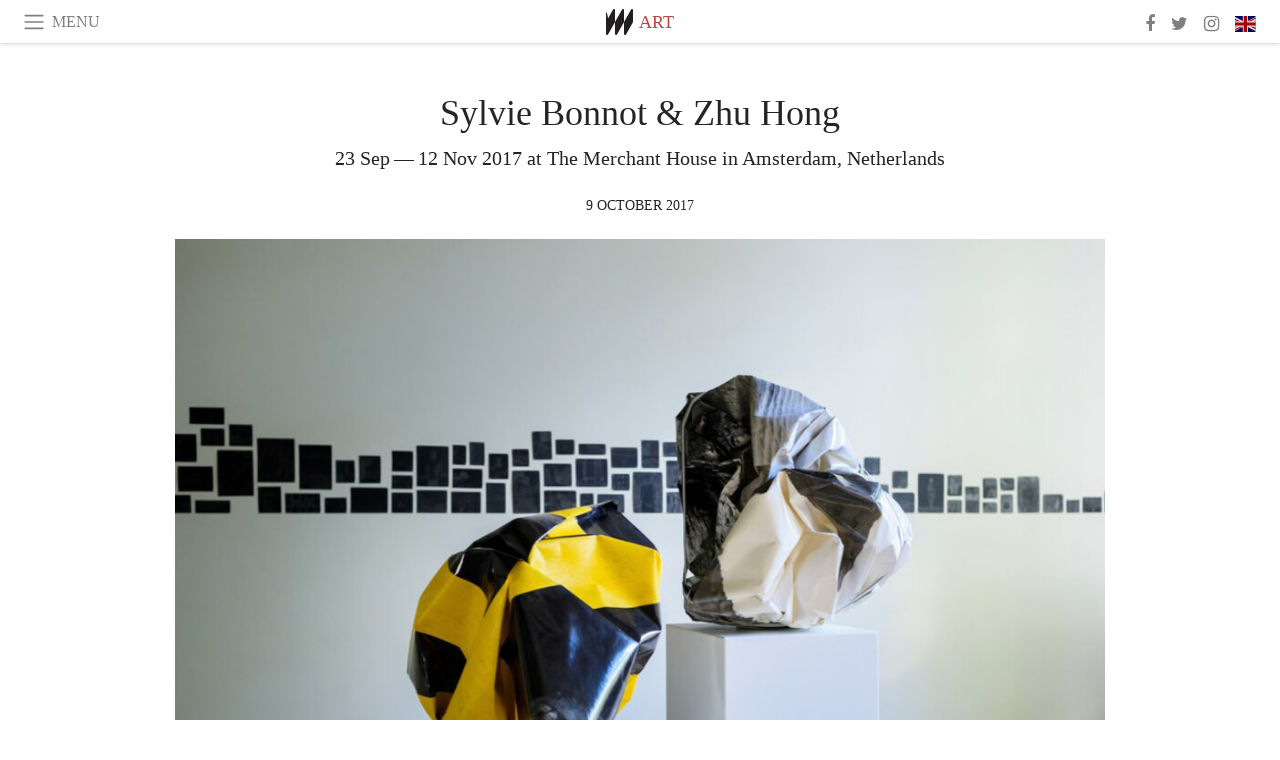

--- FILE ---
content_type: text/html; charset=utf-8
request_url: https://www.meer.com/en/31294-sylvie-bonnot-and-zhu-hong
body_size: 52062
content:
<!DOCTYPE html><html data-google-maps-locale="en" lang="en"><head prefix="og: http://ogp.me/ns#"><meta charset="utf-8" /><meta content="IE=Edge" http-equiv="X-UA-Compatible" /><meta content="width=device-width, initial-scale=1.0, user-scalable=yes, shrink-to-fit=no" name="viewport" /><meta content="yes" name="apple-mobile-web-app-capable" /><meta content="yes" name="mobile-web-app-capable" /><meta content="black-translucent" name="apple-mobile-web-app-status-bar-style" /><meta content="telephone=no" name="format-detection" /><title>Sylvie Bonnot &amp; Zhu Hong | Meer</title><!-- https://realfavicongenerator.net/ -->
<link rel="apple-touch-icon" sizes="180x180" href="/apple-touch-icon.png">
<link rel="icon" type="image/png" sizes="32x32" href="/favicon-32x32.png">
<link rel="icon" type="image/png" sizes="16x16" href="/favicon-16x16.png">
<link rel="manifest" href="/site.webmanifest">
<link rel="mask-icon" href="/safari-pinned-tab.svg" color="#5bbad5">
<meta name="apple-mobile-web-app-title" content="Meer.com">
<meta name="application-name" content="Meer.com">
<meta name="msapplication-TileColor" content="#603cba">
<meta name="theme-color" content="#ffffff">
<meta name="csrf-param" content="authenticity_token" />
<meta name="csrf-token" content="HxyVhhHVWaqbQbPQEuBksKe9tfOFP2psHWDm5VcvWHFEvdUxcIfOF6fMY/XTlHdhW8bVsi0wiyYmFwQdZvgxaA==" /><link rel="stylesheet" media="all" href="/assets/application-06238d188a1f2a696d1f41cdeb0c30def9ab07ab54eac219ebeb35a0690bc447.css" /><script src="/assets/application-ece62d362d312c4b7712cbacd321028c359efa0855c9f2238479fdf8d2a24ee2.js"></script><!-- Global site tag (gtag.js) - Google Analytics -->
<script async src="https://www.googletagmanager.com/gtag/js?id=G-JFMX46PLYP"></script>
<script>
  window.dataLayer = window.dataLayer || [];
  function gtag(){dataLayer.push(arguments);}
  gtag('js', new Date());

  gtag('config', 'G-JFMX46PLYP');
</script>
<link href="https://plus.google.com/+Wsimag" rel="publisher" /><meta content="23 Sep — 12 Nov 2017 at The Merchant House in Amsterdam, Netherlands" name="description" /><link href="https://www.meer.com/en/31294-sylvie-bonnot-and-zhu-hong" rel="canonical" /><meta content="summary_large_image" name="twitter:card" /><meta content="Sylvie Bonnot &amp; Zhu Hong" name="twitter:title" /><meta content="23 Sep — 12 Nov 2017 at The Merchant House in Amsterdam, Netherlands" name="twitter:description" /><meta content="@meerdotcom" name="twitter:site" /><meta content="https://media.meer.com/attachments/5f9b02642e750927de40d63c75d7e4d4e8bae73c/store/fill/860/645/ce9f84f3be711915d7457e7a3db89c8af17dd185b2dd70261ee839dc1663/Sylvie-Bonnot-and-Zhu-Hong-Courtesy-of-The-Merchant-House.jpg" name="twitter:image:src" /><meta content="https://media.meer.com/attachments/5f9b02642e750927de40d63c75d7e4d4e8bae73c/store/fill/860/645/ce9f84f3be711915d7457e7a3db89c8af17dd185b2dd70261ee839dc1663/Sylvie-Bonnot-and-Zhu-Hong-Courtesy-of-The-Merchant-House.jpg" property="og:image" /><meta content="860" property="og:image:width" /><meta content="645" property="og:image:height" /><meta content="article" property="og:type" /><meta content="Sylvie Bonnot &amp; Zhu Hong" property="og:title" /><meta content="Meer" property="og:site_name" /><meta content="https://www.meer.com/en/31294-sylvie-bonnot-and-zhu-hong" property="og:url" /><meta content="23 Sep — 12 Nov 2017 at The Merchant House in Amsterdam, Netherlands" property="og:description" /><meta content="en_US" property="og:locale" /><meta content="2017-10-09T16:49:55Z" property="article:published_time" /><meta content="Art" property="article:section" /><meta content="281980885296599" property="fb:app_id" /><meta content="https://www.facebook.com/meerdotcom" property="article:publisher" /><script type='text/javascript' src='//platform-api.sharethis.com/js/sharethis.js#property=5a91ca65d57467001383d06c&product=sop' async='async'></script>
</head><body class="with-fullscreen-navbar"><div class="fullscreen-navbar-container fixed-top undecorated-links"><nav class="navbar navbar-light navbar-expand fullscreen-navbar-line click-navbar-to-open-fullscreen-area"><button class="click-to-open-fullscreen-area" style="border: 0px; background: #fff; cursor: pointer;" type="button"><span class="navbar-toggler-icon"></span></button><div class="navbar-text click-to-open-fullscreen-area text-uppercase" style="padding-top: 0.1rem; padding-bottom: 0rem; cursor: pointer;">Menu</div><div class="navbar-nav fullscreen-navbar-nav-centered"><div class="nav-item navbar-w-logo"><a href="https://www.meer.com/en"><img alt="Meer" style="height: 26px" src="/assets/meer_black1_final-ea60fd7c832c8103dac082510cc5ee738a8885138309480f46d74fcbadb94a52.svg" /></a></div><div class="d-none d-sm-block"><div class="nav-item navbar-category-link text-uppercase"><a href="https://www.meer.com/en/art">Art</a></div></div></div><ul class="navbar-nav ml-auto d-none d-sm-flex fullscreen-navbar-nav-right"><li class="nav-item"><a class="nav-link" href="https://www.facebook.com/meerdotcom"><i class="fa fa-facebook"></i></a></li><li class="nav-item"><a class="nav-link" href="https://twitter.com/meerdotcom"><i class="fa fa-twitter"></i></a></li><li class="nav-item"><a class="nav-link" href="https://www.instagram.com/meerdtcom"><i class="fa fa-instagram"></i></a></li><li class="nav-item"><a class="nav-link nav-language-flag click-to-open-fullscreen-area"><img alt="en" src="/assets/country-4x3/uk-ec548df897f28a824dfa03747339e070a59bbd95b8378ef1ebc3981df0a4f163.svg" /></a></li></ul></nav><div class="fullscreen-navbar-fullscreen-area click-navbar-to-open-fullscreen-area"><div class="container"><div class="row"><div class="col-0 col-md-2 col-lg-2 col-xl-3 click-to-open-fullscreen-area"></div><div class="col-12 col-md-8 col-lg-8 col-xl-6"><div class="row"><div class="col-0 col-sm-1 col-lg-2"></div><div class="col-12 col-sm-10 col-lg-8"><div class="text-center logotype-margin"><a href="https://www.meer.com/en"><img alt="Meer" style="width: 50%; margin-top: 34px; margin-bottom: 8px;" src="/assets/meer-logo-black-8cbdebd9c15e3fde3119dc305c3dc03e9bb75070978eb25dafe19e917cc962ad.svg" /></a></div></div></div><div class="row"><div class="col-0 col-sm-2 col-lg-3"></div><div class="col-12 col-sm-8 col-lg-6"><form action="https://www.meer.com/en/search" accept-charset="UTF-8" method="get"><input name="utf8" type="hidden" value="&#x2713;" /><div class="input-group"><input class="form-control" placeholder="Search" aria-label="Search" type="text" name="query" id="query" /><span class="input-group-btn"><button aria-label="Search" class="btn btn-secondary search-submit-button" style="border-color: #868e96 !important" type="button"><i aria-hidden="true" class="fa fa-search"></i></button></span></div></form></div></div><div class="row text-center headerless-line justify-content-center"><div class="col-auto col-sm px-2-col mb-1"><a href="https://www.meer.com/en">Magazine</a></div><div class="col-auto col-sm px-2-col mb-1"><a href="/en/calendar">Calendar</a></div><div class="col-auto col-sm px-2-col mb-1"><a href="/en/authors">Authors</a></div></div><h4 class="text-center mb-2">Categories</h4><div class="row text-center mb-4 justify-content-center"><div class="col-auto col-sm-6 col-lg-4 px-2-col mb-1"><div><a href="https://www.meer.com/en/architecture-and-design">Architecture &amp; Design</a></div></div><div class="col-auto col-sm-6 col-lg-4 px-2-col mb-1"><div class="current"><a href="https://www.meer.com/en/art">Art</a></div></div><div class="col-auto col-sm-6 col-lg-4 px-2-col mb-1"><div><a href="https://www.meer.com/en/culture">Culture</a></div></div><div class="col-auto col-sm-6 col-lg-4 px-2-col mb-1"><div><a href="https://www.meer.com/en/economy-and-politics">Economy &amp; Politics</a></div></div><div class="col-auto col-sm-6 col-lg-4 px-2-col mb-1"><div><a href="https://www.meer.com/en/entertainment">Entertainment</a></div></div><div class="col-auto col-sm-6 col-lg-4 px-2-col mb-1"><div><a href="https://www.meer.com/en/fashion">Fashion</a></div></div><div class="col-auto col-sm-6 col-lg-4 px-2-col mb-1"><div><a href="https://www.meer.com/en/feature">Feature</a></div></div><div class="col-auto col-sm-6 col-lg-4 px-2-col mb-1"><div><a href="https://www.meer.com/en/food-and-wine">Food &amp; Wine</a></div></div><div class="col-auto col-sm-6 col-lg-4 px-2-col mb-1"><div><a href="https://www.meer.com/en/science-and-technology">Science &amp; Technology</a></div></div><div class="col-auto col-sm-6 col-lg-4 px-2-col mb-1"><div><a href="https://www.meer.com/en/sport">Sport</a></div></div><div class="col-auto col-sm-6 col-lg-4 px-2-col mb-1"><div><a href="https://www.meer.com/en/travel">Travel</a></div></div><div class="col-auto col-sm-6 col-lg-4 px-2-col mb-1"><div><a href="https://www.meer.com/en/wellness">Wellness</a></div></div></div><h4 class="text-center mb-2">Profiles</h4><div class="row text-center mb-4 justify-content-center"><div class="col-auto col-sm-6 col-lg-4 px-2-col mb-1"><div><a href="/en/entities?type=5">Artists</a></div></div><div class="col-auto col-sm-6 col-lg-4 px-2-col mb-1"><div><a href="/en/entities?type=14">Associations</a></div></div><div class="col-auto col-sm-6 col-lg-4 px-2-col mb-1"><div><a href="/en/entities?type=10">Curators</a></div></div><div class="col-auto col-sm-6 col-lg-4 px-2-col mb-1"><div><a href="/en/entities?type=19">Fairs</a></div></div><div class="col-auto col-sm-6 col-lg-4 px-2-col mb-1"><div><a href="/en/entities?type=20">Festivals</a></div></div><div class="col-auto col-sm-6 col-lg-4 px-2-col mb-1"><div><a href="/en/entities?type=12">Foundations</a></div></div><div class="col-auto col-sm-6 col-lg-4 px-2-col mb-1"><div><a href="/en/entities?type=16">Galleries</a></div></div><div class="col-auto col-sm-6 col-lg-4 px-2-col mb-1"><div><a href="/en/entities?type=18">Libraries</a></div></div><div class="col-auto col-sm-6 col-lg-4 px-2-col mb-1"><div><a href="/en/entities?type=15">Museums</a></div></div><div class="col-auto col-sm-6 col-lg-4 px-2-col mb-1"><div><a href="/en/entities?type=22">Places</a></div></div><div class="col-auto col-sm-6 col-lg-4 px-2-col mb-1"><div><a href="/en/entities?type=13">Publishers</a></div></div><div class="col-auto col-sm-6 col-lg-4 px-2-col mb-1"><div><a href="/en/entities?type=17">Theatres</a></div></div></div></div><div class="col-0 col-md-2 col-lg-2 col-xl-3 click-to-open-fullscreen-area"></div></div><div class="row"><div class="col-0 col-sm-1 col-md-2 col-lg-3 col-xl-4 click-to-open-fullscreen-area"></div><div class="col-12 col-sm-10 col-md-8 col-lg-6 col-xl-4"><h4 class="text-center mb-2">Editions</h4><div class="row text-center edition-selector mb-4 justify-content-center"><div class="col-auto col-sm-4 mb-1 px-2-col"><div class="current"><span title="English"><a href="https://www.meer.com/en" lang="en"><img alt="en" src="/assets/country-4x3/uk-ec548df897f28a824dfa03747339e070a59bbd95b8378ef1ebc3981df0a4f163.svg" />English</a></span></div></div><div class="col-auto col-sm-4 mb-1 px-2-col"><div><span title="Spanish"><a href="https://www.meer.com/es" lang="es"><img alt="es" src="/assets/country-4x3/es-4c2d01e3cfe896cbcaa0edaf59cb79eacf48f7bd1b463c2ba667cff864479a60.svg" />Español</a></span></div></div><div class="col-auto col-sm-4 mb-1 px-2-col"><div><span title="French"><a href="https://www.meer.com/fr" lang="fr"><img alt="fr" src="/assets/country-4x3/fr-9dc10f74431a42978154d1f4e5709d5713eb3010e3dab1b4355def41f5cb2f40.svg" />Français</a></span></div></div><div class="col-auto col-sm-4 mb-1 px-2-col"><div><span title="German"><a href="https://www.meer.com/de" lang="de"><img alt="de" src="/assets/country-4x3/de-67c3d441eacc4745030486758654a626569b503d90fd248e9c33417f2e781d65.svg" />Deutsch</a></span></div></div><div class="col-auto col-sm-4 mb-1 px-2-col"><div><span title="Italian"><a href="https://www.meer.com/it" lang="it"><img alt="it" src="/assets/country-4x3/it-cfb16d45345e5d9ecd5443c0260d72110496de0049e3d78817c2329835a2d730.svg" />Italiano</a></span></div></div><div class="col-auto col-sm-4 mb-1 px-2-col"><div><span title="Portuguese"><a href="https://www.meer.com/pt" lang="pt"><img alt="pt" src="/assets/country-4x3/pt-d8f246ae139c60bade9fbe1047ce9c5e668be01c3b6d445fc87fbd0a328d2760.svg" />Português</a></span></div></div></div></div><div class="col-0 col-sm-1 col-md-2 col-lg-3 col-xl-4 click-to-open-fullscreen-area"></div></div></div></div></div><div class="container"><div class="row mb-2"><div class="col-12"><div class="article-title-area"><h1 class="title">Sylvie Bonnot &amp; Zhu Hong</h1><h2 class="lead">23 Sep — 12 Nov 2017 at The Merchant House in Amsterdam, Netherlands</h2></div><div class="article-header-author"><div class="published_at text-uppercase">9 October 2017 </div></div></div></div><div class="row article-cover-image"><div class="col-12 mb-2"><a href="/themerchand/artworks/113275"><div class="image-new-container"><div class="image" style="padding-bottom:56.25%"><img sizes="(min-width:1800px) 1722px, (min-width:1550px) 1470px, (min-width:1300px) 1230px, (min-width:992px) 930px, (min-width:768px) 690px, (min-width:576px) 510px, 545px" srcset="//media.meer.com/attachments/f1d271a0152b92fa592c07e7df519ea3f0b00875/store/fill/1020/574/ce9f84f3be711915d7457e7a3db89c8af17dd185b2dd70261ee839dc1663/Sylvie-Bonnot-and-Zhu-Hong-Courtesy-of-The-Merchant-House.jpg 1020w,//media.meer.com/attachments/340f29c902ee28719e25954b43660f4ae76fef90/store/fill/690/388/ce9f84f3be711915d7457e7a3db89c8af17dd185b2dd70261ee839dc1663/Sylvie-Bonnot-and-Zhu-Hong-Courtesy-of-The-Merchant-House.jpg 690w,//media.meer.com/attachments/b9b2619a33ca1fe81b7daf29b6780f00159d7734/store/fill/545/307/ce9f84f3be711915d7457e7a3db89c8af17dd185b2dd70261ee839dc1663/Sylvie-Bonnot-and-Zhu-Hong-Courtesy-of-The-Merchant-House.jpg 545w" alt="Sylvie Bonnot &amp; Zhu Hong. Courtesy of The Merchant House" src="//media.meer.com/attachments/f1d271a0152b92fa592c07e7df519ea3f0b00875/store/fill/1020/574/ce9f84f3be711915d7457e7a3db89c8af17dd185b2dd70261ee839dc1663/Sylvie-Bonnot-and-Zhu-Hong-Courtesy-of-The-Merchant-House.jpg" /></div></div></a></div><div class="col-12 image_caption">Sylvie Bonnot &amp; Zhu Hong. Courtesy of The Merchant House</div></div><div class="row mb-4 justify-content-center"><div class="col-lg-10 col-xl-8 col-hd-7"><div class="article-body"><p>How does a young artist inscribe herself in the history of photography? The Merchant House (TMH) opens its cycle Making Things Happen: Young Artists in Dialogue with Zhu Hong (1975, FR, born CN) and Sylvie Bonnot (1982, FR), who use photography as a point of departure and idiosyncratic return. They chose to center the show on reciprocal wall art rooted in their approach to work as an itinerant practice, now extending to Amsterdam.</p>

<p>At the core of the dialogue are Amsterdam’s hallmark bridges, photographed by Bonnot. With the expediency of her honed “mue” technique, she is able to reposition the gelatin layer of one of the prints directly on a wall. Face-à-face, Zhu Hong reciprocates by applying her ultrathin painterly gesture in white on white to interpret the image of Bonnot at this actual photo shoot. A complex exhibition radiates from this audacious, ephemeral conception to drive deeply into the territories of photography and painting.</p>

<p>Over the ten-year period following their graduation from ENSA of Dijon (both with distinction), the artists have explored locations—physically on foot and in terms of the movement of the gaze—to ground an expert body of work: As a student Sylvie Bonnot embarked on research trips with her camera. The natural and urban landscapes in Australia, Japan, Ireland, Norway, Russia and the high valleys of Savoie have informed her multi-faceted oeuvre. In Surimpressions at Quai des Arts, Cugnaux, she made her images jut out from the walls, rupture with lines as drawings, and coagulate as sculptures with a flourish of singular vision and technique. Allowing for the multiplicity of views beyond the planimetric surface of a straight shot, they capture perceptions in relation to her own body and physical movement.</p>

<p><strong>Zhu Hong</strong> moved to France to study art in counterpoint to her classical painting training in Shanghai. TMH opens with her entire transcription of the 199 pages of La photographie dans l’art contemporain (French ed., Thames and Hudson, 2004), executed as a long row—to walk along—of 199 drawings in a pencil-on-black, negative/positive take. Also included are a number of paintings and drawings originating from her recent exhibition at Musée de la Roche-sur-Yon, which followed her work at the prehistory museum in Les Eyzies-de-Tayac-Sireuil. These images reflect on museum displays in their essential institutional settings, both precious and everyday.</p>

<p>According to Hubert Besacier, who has followed the careers of both artists from early on, their paths were meant to cross. Placed in dialogue at TMH, they draw attention to the materiality and conceptual possibilities of their mediums, with the work at once bound to the reality of </p>
</div><div class="article-page-share"><div class="sharethis-inline-share-buttons"></div></div><div class="row serif-font-family textgrey-color"><div class="col-3 d-sm-none"></div><div class="col-6 col-sm-4 col-md-3 col-hp-2 mb-3 px-xs-extra"><a href="/themerchand/en"><div class="image-new-container round-image-container"><div class="image" style="padding-bottom:100.0%"><img sizes="(min-width:1800px) 262px, (min-width:1550px) 220px, (min-width:1300px) 180px, (min-width:992px) 130px, (min-width:768px) 150px, (min-width:576px) 150px, 258px" srcset="//media.meer.com/attachments/269df51feb4bd865c92992a7365307528c384019/store/fill/524/524/ce9f84f3be711915d7457e7a3db89c8af17dd185b2dd70261ee839dc1663/The-Merchant-House.jpg 524w,//media.meer.com/attachments/cd236ceb30a4471b419dd8004ef17c36080e4a60/store/fill/360/360/ce9f84f3be711915d7457e7a3db89c8af17dd185b2dd70261ee839dc1663/The-Merchant-House.jpg 360w,//media.meer.com/attachments/f6276a36b0ce5a021254e025f7f86b6ed6d7a7ee/store/fill/262/262/ce9f84f3be711915d7457e7a3db89c8af17dd185b2dd70261ee839dc1663/The-Merchant-House.jpg 262w,//media.meer.com/attachments/2574d3fcdf43c25e86020526c23a7e4d0f42741b/store/fill/180/180/ce9f84f3be711915d7457e7a3db89c8af17dd185b2dd70261ee839dc1663/The-Merchant-House.jpg 180w,//media.meer.com/attachments/f4bf6dba495482c0bd87e4f03ff253281d61777e/store/fill/130/130/ce9f84f3be711915d7457e7a3db89c8af17dd185b2dd70261ee839dc1663/The-Merchant-House.jpg 130w" alt="The Merchant House" src="//media.meer.com/attachments/2574d3fcdf43c25e86020526c23a7e4d0f42741b/store/fill/180/180/ce9f84f3be711915d7457e7a3db89c8af17dd185b2dd70261ee839dc1663/The-Merchant-House.jpg" /></div></div></a></div><div class="col-3 d-sm-none"></div><div class="text-center text-sm-left col-sm-8 col-md-9 col-hp-10"><div class="font-28 mb-2"><a class="first-highlight-color" href="/themerchand/en">The Merchant House</a></div><div class="row off-align-items-center"><div class="col-12 col-hp"><div class="font-15 tall-line-height mb-2">The Merchant House presents and sells contemporary art in a curated program.</div><div class="mb-2"><a class="btn btn-outline-first-highlight-color btn-slightly-sm" href="/themerchand/en" role="button">Gallery profile</a></div></div><div class="col-12 col-hp-auto text-center py-2 py-hp-0"><div class="row flex-hp-column justify-content-center"><div class="col-auto mb-3"><div class="font-15">Location</div><div class="font-22">Amsterdam, Netherlands</div></div><div class="col-auto mb-3"><div class="font-15">Founded in</div><div class="font-22">2012</div></div></div></div></div></div></div></div></div><div class="mb-5" id="gallery"><div class="row no-gutters mb-3"><div class="col-lg-12 order-lg-3 col-xl-4 order-xl-1"><a href="/themerchand/artworks/113276"><div class="image-new-container"><div class="image" style="padding-bottom:75.0%"><img sizes="(min-width:1800px) 574px, (min-width:1550px) 490px, (min-width:1300px) 410px, (min-width:992px) 930px, (min-width:768px) 690px, (min-width:576px) 510px, 545px" srcset="//media.meer.com/attachments/6c88031437654fbd3caa04b8fd295ab27718e1a7/store/fill/820/615/f5f4297b0d10cabc535a9f8f0b5263fe2f8958051aa56eb7d32990c0ec1a/Sylvie-Bonnot-and-Zhu-Hong-Courtesy-of-The-Merchant-House.jpg 820w,//media.meer.com/attachments/3528e4923d7c787922089b8df629842f107a56ae/store/fill/574/431/f5f4297b0d10cabc535a9f8f0b5263fe2f8958051aa56eb7d32990c0ec1a/Sylvie-Bonnot-and-Zhu-Hong-Courtesy-of-The-Merchant-House.jpg 574w,//media.meer.com/attachments/cd0631b736ab7a3c2e105176caf6313c5ea8f204/store/fill/410/308/f5f4297b0d10cabc535a9f8f0b5263fe2f8958051aa56eb7d32990c0ec1a/Sylvie-Bonnot-and-Zhu-Hong-Courtesy-of-The-Merchant-House.jpg 410w" alt="Sylvie Bonnot &amp; Zhu Hong. Courtesy of The Merchant House" src="//media.meer.com/attachments/cd0631b736ab7a3c2e105176caf6313c5ea8f204/store/fill/410/308/f5f4297b0d10cabc535a9f8f0b5263fe2f8958051aa56eb7d32990c0ec1a/Sylvie-Bonnot-and-Zhu-Hong-Courtesy-of-The-Merchant-House.jpg" /></div></div></a></div><div class="col-lg-6 order-lg-1 col-xl-4 order-xl-2"><a href="/themerchand/artworks/113277"><div class="image-new-container"><div class="image" style="padding-bottom:75.0%"><img sizes="(min-width:1800px) 574px, (min-width:1550px) 490px, (min-width:1300px) 410px, (min-width:992px) 465px, (min-width:768px) 690px, (min-width:576px) 510px, 545px" srcset="//media.meer.com/attachments/c86f09b8e9e7abe4b02b3bda0bae1d711f6f2da5/store/fill/820/615/7e1717b9139cc52e657c35db128d0bf55d4c2afe4d345898da90c9b25c7c/Sylvie-Bonnot-and-Zhu-Hong-Courtesy-of-The-Merchant-House.jpg 820w,//media.meer.com/attachments/a21ad1c9963efbe8daa9bb1ca1602b9f88b93f4e/store/fill/574/431/7e1717b9139cc52e657c35db128d0bf55d4c2afe4d345898da90c9b25c7c/Sylvie-Bonnot-and-Zhu-Hong-Courtesy-of-The-Merchant-House.jpg 574w,//media.meer.com/attachments/9615b78783cd528881bda4390f9c1bf2b0fe6e88/store/fill/410/308/7e1717b9139cc52e657c35db128d0bf55d4c2afe4d345898da90c9b25c7c/Sylvie-Bonnot-and-Zhu-Hong-Courtesy-of-The-Merchant-House.jpg 410w" alt="Sylvie Bonnot &amp; Zhu Hong. Courtesy of The Merchant House" src="//media.meer.com/attachments/9615b78783cd528881bda4390f9c1bf2b0fe6e88/store/fill/410/308/7e1717b9139cc52e657c35db128d0bf55d4c2afe4d345898da90c9b25c7c/Sylvie-Bonnot-and-Zhu-Hong-Courtesy-of-The-Merchant-House.jpg" /></div></div></a></div><div class="col-lg-6 order-lg-2 col-xl-4 order-xl-3"><a href="/themerchand/artworks/113278"><div class="image-new-container"><div class="image" style="padding-bottom:75.0%"><img sizes="(min-width:1800px) 574px, (min-width:1550px) 490px, (min-width:1300px) 410px, (min-width:992px) 465px, (min-width:768px) 690px, (min-width:576px) 510px, 545px" srcset="//media.meer.com/attachments/7de2aa28a6d19c1605f9844df574ac4dd72edf51/store/fill/820/615/dd9e83f03bd25e32afc01422a0df29f72c806b3a531a0096a99b46fbc4a0/Sylvie-Bonnot-and-Zhu-Hong-Courtesy-of-The-Merchant-House.jpg 820w,//media.meer.com/attachments/20011954e9eee2f41a9fb019b272876c81aee143/store/fill/574/431/dd9e83f03bd25e32afc01422a0df29f72c806b3a531a0096a99b46fbc4a0/Sylvie-Bonnot-and-Zhu-Hong-Courtesy-of-The-Merchant-House.jpg 574w,//media.meer.com/attachments/c39aa4f10841240cb1d71169f107a68342e585b7/store/fill/410/308/dd9e83f03bd25e32afc01422a0df29f72c806b3a531a0096a99b46fbc4a0/Sylvie-Bonnot-and-Zhu-Hong-Courtesy-of-The-Merchant-House.jpg 410w" alt="Sylvie Bonnot &amp; Zhu Hong. Courtesy of The Merchant House" src="//media.meer.com/attachments/c39aa4f10841240cb1d71169f107a68342e585b7/store/fill/410/308/dd9e83f03bd25e32afc01422a0df29f72c806b3a531a0096a99b46fbc4a0/Sylvie-Bonnot-and-Zhu-Hong-Courtesy-of-The-Merchant-House.jpg" /></div></div></a></div></div><div class="textgrey-color serif-font-family font-15"><div class="d-block d-lg-none d-xl-block"><ol><li class="mb-2">Sylvie Bonnot &amp; Zhu Hong. Courtesy of The Merchant House</li><li class="mb-2">Sylvie Bonnot &amp; Zhu Hong. Courtesy of The Merchant House</li><li class="mb-2">Sylvie Bonnot &amp; Zhu Hong. Courtesy of The Merchant House</li></ol></div><div class="d-none d-lg-block d-xl-none"><ol><li class="mb-2">Sylvie Bonnot &amp; Zhu Hong. Courtesy of The Merchant House</li><li class="mb-2">Sylvie Bonnot &amp; Zhu Hong. Courtesy of The Merchant House</li><li class="mb-2">Sylvie Bonnot &amp; Zhu Hong. Courtesy of The Merchant House</li></ol></div></div></div><div class="related-articles mb-2"><h3 class="text-uppercase"><a class="first-highlight-color" href="/themerchand/en">More from The Merchant House</a></h3><div class="row"><div class="col-12 col-sm-6 col-lg-3 mb-2"><a href="/en/43936-making-things-happen"><div class="image-new-container"><div class="image" style="padding-bottom:100.0%"><img sizes="(min-width:1800px) 408px, (min-width:1550px) 345px, (min-width:1300px) 285px, (min-width:992px) 210px, (min-width:768px) 330px, (min-width:576px) 240px, 545px" srcset="//media.meer.com/attachments/9371c658c43d2ec4536dd72b1b147103100ec0e6/store/fill/816/816/bbdc69a15d7c3978ec9cd60f3c08e20f50d71d8d6c3d955f9475ec6f38df/Making-Things-Happen-Courtesy-of-The-Merchant-House.jpg 816w,//media.meer.com/attachments/03cbb0bd7d55c73c3808b50a27cac4cdbd9da791/store/fill/570/570/bbdc69a15d7c3978ec9cd60f3c08e20f50d71d8d6c3d955f9475ec6f38df/Making-Things-Happen-Courtesy-of-The-Merchant-House.jpg 570w,//media.meer.com/attachments/7767fb0c44bb9de61560262de00582a424a189b5/store/fill/420/420/bbdc69a15d7c3978ec9cd60f3c08e20f50d71d8d6c3d955f9475ec6f38df/Making-Things-Happen-Courtesy-of-The-Merchant-House.jpg 420w,//media.meer.com/attachments/10148e82e055f71979240e8c34016cc79a4d5a3a/store/fill/330/330/bbdc69a15d7c3978ec9cd60f3c08e20f50d71d8d6c3d955f9475ec6f38df/Making-Things-Happen-Courtesy-of-The-Merchant-House.jpg 330w,//media.meer.com/attachments/7b5853256cefdedd7006acb0fee4ba387d2994c9/store/fill/240/240/bbdc69a15d7c3978ec9cd60f3c08e20f50d71d8d6c3d955f9475ec6f38df/Making-Things-Happen-Courtesy-of-The-Merchant-House.jpg 240w" alt="Making Things Happen. Courtesy of The Merchant House" src="//media.meer.com/attachments/10148e82e055f71979240e8c34016cc79a4d5a3a/store/fill/330/330/bbdc69a15d7c3978ec9cd60f3c08e20f50d71d8d6c3d955f9475ec6f38df/Making-Things-Happen-Courtesy-of-The-Merchant-House.jpg" /></div></div></a><div class="text-center serif-font-family mb-3 mt-2"><a class="title-color" href="/en/43936-making-things-happen"><div class="font-22 font-sm-18 font-md-20 font-lg-18 font-xl-20">Making Things Happen</div><div class="font-16 font-sm-14 font-md-15 font-lg-14 font-xl-15">7 Sep — 19 Oct 2018</div></a></div></div><div class="col-12 col-sm-6 col-lg-3 mb-2"><a href="/en/39721-making-things-happen"><div class="image-new-container"><div class="image" style="padding-bottom:100.0%"><img sizes="(min-width:1800px) 408px, (min-width:1550px) 345px, (min-width:1300px) 285px, (min-width:992px) 210px, (min-width:768px) 330px, (min-width:576px) 240px, 545px" srcset="//media.meer.com/attachments/979fad83eef3b97c9d8b1b40b1780bd8449aa291/store/fill/816/816/e5c4837584c2c070d84da5d2147bcb6b2864341bdffc014a63284e84c9b8/Making-Things-Happen-Courtesy-of-The-Merchant-House.jpg 816w,//media.meer.com/attachments/ff2a39cc9be7b2fb5ba6c6575697490346f50f72/store/fill/570/570/e5c4837584c2c070d84da5d2147bcb6b2864341bdffc014a63284e84c9b8/Making-Things-Happen-Courtesy-of-The-Merchant-House.jpg 570w,//media.meer.com/attachments/31e35cef91ee84f80cacfaa497c0eba94b6e967a/store/fill/420/420/e5c4837584c2c070d84da5d2147bcb6b2864341bdffc014a63284e84c9b8/Making-Things-Happen-Courtesy-of-The-Merchant-House.jpg 420w,//media.meer.com/attachments/45135e14d230c671276b2c8abf1921a460ddbda8/store/fill/330/330/e5c4837584c2c070d84da5d2147bcb6b2864341bdffc014a63284e84c9b8/Making-Things-Happen-Courtesy-of-The-Merchant-House.jpg 330w,//media.meer.com/attachments/d9dd7377600aaf352b31181107a90cfa727252da/store/fill/240/240/e5c4837584c2c070d84da5d2147bcb6b2864341bdffc014a63284e84c9b8/Making-Things-Happen-Courtesy-of-The-Merchant-House.jpg 240w" alt="Making Things Happen. Courtesy of The Merchant House" src="//media.meer.com/attachments/45135e14d230c671276b2c8abf1921a460ddbda8/store/fill/330/330/e5c4837584c2c070d84da5d2147bcb6b2864341bdffc014a63284e84c9b8/Making-Things-Happen-Courtesy-of-The-Merchant-House.jpg" /></div></div></a><div class="text-center serif-font-family mb-3 mt-2"><a class="title-color" href="/en/39721-making-things-happen"><div class="font-22 font-sm-18 font-md-20 font-lg-18 font-xl-20">Making Things Happen</div><div class="font-16 font-sm-14 font-md-15 font-lg-14 font-xl-15">20 Apr — 8 Jul 2018</div></a></div></div><div class="col-12 col-sm-6 col-lg-3 mb-2"><a href="/en/33807-making-things-happen"><div class="image-new-container"><div class="image" style="padding-bottom:100.0%"><img sizes="(min-width:1800px) 408px, (min-width:1550px) 345px, (min-width:1300px) 285px, (min-width:992px) 210px, (min-width:768px) 330px, (min-width:576px) 240px, 545px" srcset="//media.meer.com/attachments/f7609effa757dfd25061cd463db741062410b111/store/fill/816/816/f0b8eaa9ba02448dfca95904e24dc9d0f5a7c9cfb064510c3f4a0a87e21b/Making-Things-Happen-Courtesy-of-The-Merchant-House.jpg 816w,//media.meer.com/attachments/cf0899dd8686f12da1e59a9d939f86ce3a7ccccb/store/fill/570/570/f0b8eaa9ba02448dfca95904e24dc9d0f5a7c9cfb064510c3f4a0a87e21b/Making-Things-Happen-Courtesy-of-The-Merchant-House.jpg 570w,//media.meer.com/attachments/439de9527452543dc2b87756f8357667ae41d0e5/store/fill/420/420/f0b8eaa9ba02448dfca95904e24dc9d0f5a7c9cfb064510c3f4a0a87e21b/Making-Things-Happen-Courtesy-of-The-Merchant-House.jpg 420w,//media.meer.com/attachments/6398b6941c952db358d942d1bf210f927c3522fa/store/fill/330/330/f0b8eaa9ba02448dfca95904e24dc9d0f5a7c9cfb064510c3f4a0a87e21b/Making-Things-Happen-Courtesy-of-The-Merchant-House.jpg 330w,//media.meer.com/attachments/ad619f293a2457c389b3a65195a6104176ef6112/store/fill/240/240/f0b8eaa9ba02448dfca95904e24dc9d0f5a7c9cfb064510c3f4a0a87e21b/Making-Things-Happen-Courtesy-of-The-Merchant-House.jpg 240w" alt="Making Things Happen. Courtesy of The Merchant House" src="//media.meer.com/attachments/6398b6941c952db358d942d1bf210f927c3522fa/store/fill/330/330/f0b8eaa9ba02448dfca95904e24dc9d0f5a7c9cfb064510c3f4a0a87e21b/Making-Things-Happen-Courtesy-of-The-Merchant-House.jpg" /></div></div></a><div class="text-center serif-font-family mb-3 mt-2"><a class="title-color" href="/en/33807-making-things-happen"><div class="font-22 font-sm-18 font-md-20 font-lg-18 font-xl-20">Making Things Happen</div><div class="font-16 font-sm-14 font-md-15 font-lg-14 font-xl-15">24 Nov 2017 — 26 Jan 2018</div></a></div></div></div></div><div class="related-articles mb-2"><h3><a class="first-highlight-color text-uppercase" href="/en/calendar?country_id=174&amp;locality_id=2946767">More in Amsterdam, Netherlands</a></h3><div class="row"><div class="col-12 col-sm-6 col-lg-3 mb-2"><a href="/en/99500-at-home-in-the-17th-century"><div class="image-new-container"><div class="image" style="padding-bottom:100.0%"><img sizes="(min-width:1800px) 408px, (min-width:1550px) 345px, (min-width:1300px) 285px, (min-width:992px) 210px, (min-width:768px) 330px, (min-width:576px) 240px, 545px" srcset="//media.meer.com/attachments/33ef9b8a666eba453a48086b8130db118d5dddf3/store/fill/1090/1090/7c5e431317393a0032e5fbdb8a00e93ec39bb67e1c2400e45011afc43d56/At-home-in-the-17th-century-exhibition-view-Courtesy-of-Rijksmuseum.jpg 1090w,//media.meer.com/attachments/2d82382df7c42e225386d68a133c88e53206eb8e/store/fill/816/816/7c5e431317393a0032e5fbdb8a00e93ec39bb67e1c2400e45011afc43d56/At-home-in-the-17th-century-exhibition-view-Courtesy-of-Rijksmuseum.jpg 816w,//media.meer.com/attachments/2ebfca6bee7e8cb346fcf3c34db511ad876f6262/store/fill/570/570/7c5e431317393a0032e5fbdb8a00e93ec39bb67e1c2400e45011afc43d56/At-home-in-the-17th-century-exhibition-view-Courtesy-of-Rijksmuseum.jpg 570w,//media.meer.com/attachments/75ca229886f401cfcfda801e67fcd6640e062e5e/store/fill/420/420/7c5e431317393a0032e5fbdb8a00e93ec39bb67e1c2400e45011afc43d56/At-home-in-the-17th-century-exhibition-view-Courtesy-of-Rijksmuseum.jpg 420w,//media.meer.com/attachments/1421f755d59539690e33619e65e9b69fa66f07c1/store/fill/330/330/7c5e431317393a0032e5fbdb8a00e93ec39bb67e1c2400e45011afc43d56/At-home-in-the-17th-century-exhibition-view-Courtesy-of-Rijksmuseum.jpg 330w,//media.meer.com/attachments/f0b9222475238c0b0bb1a9fd4b7ffe764487b096/store/fill/240/240/7c5e431317393a0032e5fbdb8a00e93ec39bb67e1c2400e45011afc43d56/At-home-in-the-17th-century-exhibition-view-Courtesy-of-Rijksmuseum.jpg 240w" alt="At home in the 17th century, exhibition view. Courtesy of Rijksmuseum" src="//media.meer.com/attachments/1421f755d59539690e33619e65e9b69fa66f07c1/store/fill/330/330/7c5e431317393a0032e5fbdb8a00e93ec39bb67e1c2400e45011afc43d56/At-home-in-the-17th-century-exhibition-view-Courtesy-of-Rijksmuseum.jpg" /></div></div></a><div class="text-center serif-font-family mb-3 mt-2"><a class="first-highlight-color font-14 font-sm-12 font-md-13 font-lg-12 font-xl-13 text-uppercase" href="https://www.meer.com/en/architecture-and-design">Architecture &amp; Design</a><a class="title-color" href="/en/99500-at-home-in-the-17th-century"><div class="font-22 font-sm-18 font-md-20 font-lg-18 font-xl-20">At home in the 17th century</div><div class="font-16 font-sm-14 font-md-15 font-lg-14 font-xl-15">17 Oct 2025 — 11 Jan 2026 at Rijksmuseum</div></a></div></div><div class="col-12 col-sm-6 col-lg-3 mb-2"><a href="/en/99440-erwin-olaf-freedom"><div class="image-new-container"><div class="image" style="padding-bottom:100.0%"><img sizes="(min-width:1800px) 408px, (min-width:1550px) 345px, (min-width:1300px) 285px, (min-width:992px) 210px, (min-width:768px) 330px, (min-width:576px) 240px, 545px" srcset="//media.meer.com/attachments/9a6961281964ff7fdf42f26ebde407b3ffcc582a/store/fill/1090/1090/4f81f77ee8ab181783bfd9d038619af670f783f61d76eeb6e9b6e01b52e1/Erwin-Olaf-Freedom-exhibition-view-Courtesy-of-Stedelijk-Museum.jpg 1090w,//media.meer.com/attachments/673fec67be0a128c83ecd07b2e80cd3d6ce69cb7/store/fill/816/816/4f81f77ee8ab181783bfd9d038619af670f783f61d76eeb6e9b6e01b52e1/Erwin-Olaf-Freedom-exhibition-view-Courtesy-of-Stedelijk-Museum.jpg 816w,//media.meer.com/attachments/860bbcd256de18f3f1010cac3aef1c02a04c9c36/store/fill/570/570/4f81f77ee8ab181783bfd9d038619af670f783f61d76eeb6e9b6e01b52e1/Erwin-Olaf-Freedom-exhibition-view-Courtesy-of-Stedelijk-Museum.jpg 570w,//media.meer.com/attachments/72845730d49f48aa74c2ac6dbdac4c1a7f8352bd/store/fill/420/420/4f81f77ee8ab181783bfd9d038619af670f783f61d76eeb6e9b6e01b52e1/Erwin-Olaf-Freedom-exhibition-view-Courtesy-of-Stedelijk-Museum.jpg 420w,//media.meer.com/attachments/698b5535ce9a12f52cd2b76d10921053ed19aeec/store/fill/330/330/4f81f77ee8ab181783bfd9d038619af670f783f61d76eeb6e9b6e01b52e1/Erwin-Olaf-Freedom-exhibition-view-Courtesy-of-Stedelijk-Museum.jpg 330w,//media.meer.com/attachments/823042f3d9a3151483b3a3f842c637821b98a274/store/fill/240/240/4f81f77ee8ab181783bfd9d038619af670f783f61d76eeb6e9b6e01b52e1/Erwin-Olaf-Freedom-exhibition-view-Courtesy-of-Stedelijk-Museum.jpg 240w" alt="Erwin Olaf, Freedom, exhibition view. Courtesy of Stedelijk Museum" src="//media.meer.com/attachments/698b5535ce9a12f52cd2b76d10921053ed19aeec/store/fill/330/330/4f81f77ee8ab181783bfd9d038619af670f783f61d76eeb6e9b6e01b52e1/Erwin-Olaf-Freedom-exhibition-view-Courtesy-of-Stedelijk-Museum.jpg" /></div></div></a><div class="text-center serif-font-family mb-3 mt-2"><a class="title-color" href="/en/99440-erwin-olaf-freedom"><div class="font-22 font-sm-18 font-md-20 font-lg-18 font-xl-20">Erwin Olaf. Freedom</div><div class="font-16 font-sm-14 font-md-15 font-lg-14 font-xl-15">11 Oct 2025 — 1 Mar 2026 at Stedelijk Museum</div></a></div></div><div class="col-12 col-sm-6 col-lg-3 mb-2"><a href="/en/99424-witnessing-life"><div class="image-new-container"><div class="image" style="padding-bottom:100.0%"><img sizes="(min-width:1800px) 408px, (min-width:1550px) 345px, (min-width:1300px) 285px, (min-width:992px) 210px, (min-width:768px) 330px, (min-width:576px) 240px, 545px" srcset="//media.meer.com/attachments/bae888364bc35e7ed5d6afe4eb8133e8b63da054/store/fill/1090/1090/14793f22b59c15eabb9196ee36110f5d0df923763dca0241e36a0ded1686/Co-Rentmeester-Michael-Jordan-1984-c-Co-Rentmeester.jpg 1090w,//media.meer.com/attachments/fa8b44aaf4d9dbebe3812fa56b6dd03dbffdc752/store/fill/816/816/14793f22b59c15eabb9196ee36110f5d0df923763dca0241e36a0ded1686/Co-Rentmeester-Michael-Jordan-1984-c-Co-Rentmeester.jpg 816w,//media.meer.com/attachments/685ee48577e9dadc4e7f7d15196856d4c0a3bc58/store/fill/570/570/14793f22b59c15eabb9196ee36110f5d0df923763dca0241e36a0ded1686/Co-Rentmeester-Michael-Jordan-1984-c-Co-Rentmeester.jpg 570w,//media.meer.com/attachments/0087947e0565bbc0dd0c2f9fa00509a71fd03b4f/store/fill/420/420/14793f22b59c15eabb9196ee36110f5d0df923763dca0241e36a0ded1686/Co-Rentmeester-Michael-Jordan-1984-c-Co-Rentmeester.jpg 420w,//media.meer.com/attachments/1cfdd8c6fd88226b3fd6b35b987eb7ad2e20f249/store/fill/330/330/14793f22b59c15eabb9196ee36110f5d0df923763dca0241e36a0ded1686/Co-Rentmeester-Michael-Jordan-1984-c-Co-Rentmeester.jpg 330w,//media.meer.com/attachments/779b22bb7bbc7b8bba15b5bb1438a1aadb927e4c/store/fill/240/240/14793f22b59c15eabb9196ee36110f5d0df923763dca0241e36a0ded1686/Co-Rentmeester-Michael-Jordan-1984-c-Co-Rentmeester.jpg 240w" alt="Co Rentmeester, Michael Jordan,1984
© Co Rentmeester" src="//media.meer.com/attachments/1cfdd8c6fd88226b3fd6b35b987eb7ad2e20f249/store/fill/330/330/14793f22b59c15eabb9196ee36110f5d0df923763dca0241e36a0ded1686/Co-Rentmeester-Michael-Jordan-1984-c-Co-Rentmeester.jpg" /></div></div></a><div class="text-center serif-font-family mb-3 mt-2"><a class="title-color" href="/en/99424-witnessing-life"><div class="font-22 font-sm-18 font-md-20 font-lg-18 font-xl-20">Witnessing life</div><div class="font-16 font-sm-14 font-md-15 font-lg-14 font-xl-15">10 Oct 2025 — 11 Feb 2026 at Foam</div></a></div></div><div class="col-12 col-sm-6 col-lg-3 mb-2"><a href="/en/99489-van-gogh-and-the-roulins-together-again-at-last"><div class="image-new-container"><div class="image" style="padding-bottom:100.0%"><img sizes="(min-width:1800px) 408px, (min-width:1550px) 345px, (min-width:1300px) 285px, (min-width:992px) 210px, (min-width:768px) 330px, (min-width:576px) 240px, 545px" srcset="//media.meer.com/attachments/c40e510ecf6a7c09eb5eddb3652ef4f9ddc6cf14/store/fill/1090/1090/222d2de3a53d63e9a60a49f233de8ac6aad2940f0ee1d14545ab44503d4e/Vincent-van-Gogh-Armand-Roulin-detail-1888-Courtesy-of-Van-Gogh-Museum.jpg 1090w,//media.meer.com/attachments/de21dff61185a61ab586f53636069c87099f07f6/store/fill/816/816/222d2de3a53d63e9a60a49f233de8ac6aad2940f0ee1d14545ab44503d4e/Vincent-van-Gogh-Armand-Roulin-detail-1888-Courtesy-of-Van-Gogh-Museum.jpg 816w,//media.meer.com/attachments/7c3de41b94d5b80f1e53caf1388c90a779ac75ae/store/fill/570/570/222d2de3a53d63e9a60a49f233de8ac6aad2940f0ee1d14545ab44503d4e/Vincent-van-Gogh-Armand-Roulin-detail-1888-Courtesy-of-Van-Gogh-Museum.jpg 570w,//media.meer.com/attachments/c411eaca3e8b6cb3d91c0f52cb924ef79497b0da/store/fill/420/420/222d2de3a53d63e9a60a49f233de8ac6aad2940f0ee1d14545ab44503d4e/Vincent-van-Gogh-Armand-Roulin-detail-1888-Courtesy-of-Van-Gogh-Museum.jpg 420w,//media.meer.com/attachments/0ac52ea3a632d577b2ddbc0a687ba86ef1bb832b/store/fill/330/330/222d2de3a53d63e9a60a49f233de8ac6aad2940f0ee1d14545ab44503d4e/Vincent-van-Gogh-Armand-Roulin-detail-1888-Courtesy-of-Van-Gogh-Museum.jpg 330w,//media.meer.com/attachments/b00b1982672474c1c04dab37937f83a99883f683/store/fill/240/240/222d2de3a53d63e9a60a49f233de8ac6aad2940f0ee1d14545ab44503d4e/Vincent-van-Gogh-Armand-Roulin-detail-1888-Courtesy-of-Van-Gogh-Museum.jpg 240w" alt="Vincent van Gogh, Armand Roulin (detail), 1888. Courtesy of Van Gogh Museum " src="//media.meer.com/attachments/0ac52ea3a632d577b2ddbc0a687ba86ef1bb832b/store/fill/330/330/222d2de3a53d63e9a60a49f233de8ac6aad2940f0ee1d14545ab44503d4e/Vincent-van-Gogh-Armand-Roulin-detail-1888-Courtesy-of-Van-Gogh-Museum.jpg" /></div></div></a><div class="text-center serif-font-family mb-3 mt-2"><a class="title-color" href="/en/99489-van-gogh-and-the-roulins-together-again-at-last"><div class="font-22 font-sm-18 font-md-20 font-lg-18 font-xl-20">Van Gogh and the Roulins. Together again at last</div><div class="font-16 font-sm-14 font-md-15 font-lg-14 font-xl-15">3 Oct 2025 — 11 Jan 2026 at Van Gogh Museum</div></a></div></div></div></div><div class="related-articles mb-2"><h3><a class="first-highlight-color text-uppercase" href="/en/calendar?country_id=174">More in Netherlands</a></h3><div class="row"><div class="col-12 col-sm-6 col-lg-3 mb-2"><a href="/en/96478-beyond-surrealism"><div class="image-new-container"><div class="image" style="padding-bottom:100.0%"><img sizes="(min-width:1800px) 408px, (min-width:1550px) 345px, (min-width:1300px) 285px, (min-width:992px) 210px, (min-width:768px) 330px, (min-width:576px) 240px, 545px" srcset="//media.meer.com/attachments/c5ecfee15084e139b6cefaa92905f341e782a998/store/fill/1090/1090/cd6733bd7960ca1ad690272e1dfdb1ca895e2e131712185fae0f68372309/Joan-Miro-Peinture-poeme-Musique-Seine-Michel-Bataille-et-moi-detail-1927-Courtesy-of-the-Museum.jpg 1090w,//media.meer.com/attachments/81757a32cc04c3f3245a8141dc7950675b25dfcf/store/fill/816/816/cd6733bd7960ca1ad690272e1dfdb1ca895e2e131712185fae0f68372309/Joan-Miro-Peinture-poeme-Musique-Seine-Michel-Bataille-et-moi-detail-1927-Courtesy-of-the-Museum.jpg 816w,//media.meer.com/attachments/3fb031930e395dee0657dbb0f6baa2a4402a053c/store/fill/570/570/cd6733bd7960ca1ad690272e1dfdb1ca895e2e131712185fae0f68372309/Joan-Miro-Peinture-poeme-Musique-Seine-Michel-Bataille-et-moi-detail-1927-Courtesy-of-the-Museum.jpg 570w,//media.meer.com/attachments/b9d02439ccbfea330bcbf318ebdd79ceda43765d/store/fill/420/420/cd6733bd7960ca1ad690272e1dfdb1ca895e2e131712185fae0f68372309/Joan-Miro-Peinture-poeme-Musique-Seine-Michel-Bataille-et-moi-detail-1927-Courtesy-of-the-Museum.jpg 420w,//media.meer.com/attachments/9c3bf376fea1985c15a6df360668b995dcc1dc5b/store/fill/330/330/cd6733bd7960ca1ad690272e1dfdb1ca895e2e131712185fae0f68372309/Joan-Miro-Peinture-poeme-Musique-Seine-Michel-Bataille-et-moi-detail-1927-Courtesy-of-the-Museum.jpg 330w,//media.meer.com/attachments/bb159376099e32518ddd020acd41af348e4098ca/store/fill/240/240/cd6733bd7960ca1ad690272e1dfdb1ca895e2e131712185fae0f68372309/Joan-Miro-Peinture-poeme-Musique-Seine-Michel-Bataille-et-moi-detail-1927-Courtesy-of-the-Museum.jpg 240w" alt="Joan Miró, Peinture-poème (Musique, Seine, Michel, Bataille et moi) (detail), (1927). Courtesy of the Museum Boijmans Van Beuningen" src="//media.meer.com/attachments/9c3bf376fea1985c15a6df360668b995dcc1dc5b/store/fill/330/330/cd6733bd7960ca1ad690272e1dfdb1ca895e2e131712185fae0f68372309/Joan-Miro-Peinture-poeme-Musique-Seine-Michel-Bataille-et-moi-detail-1927-Courtesy-of-the-Museum.jpg" /></div></div></a><div class="text-center serif-font-family mb-3 mt-2"><a class="title-color" href="/en/96478-beyond-surrealism"><div class="font-22 font-sm-18 font-md-20 font-lg-18 font-xl-20">Beyond surrealism</div><div class="font-16 font-sm-14 font-md-15 font-lg-14 font-xl-15">15 Nov 2025 — 6 Apr 2026 at Museum Boijmans Van Beuningen in Rotterdam</div></a></div></div><div class="col-12 col-sm-6 col-lg-3 mb-2"><a href="/en/100061-breaking-the-silence"><div class="image-new-container"><div class="image" style="padding-bottom:100.0%"><img sizes="(min-width:1800px) 408px, (min-width:1550px) 345px, (min-width:1300px) 285px, (min-width:992px) 210px, (min-width:768px) 330px, (min-width:576px) 240px, 545px" srcset="//media.meer.com/attachments/fae7e9a93b41c44182bcfd5a9e5397f8947cbf5d/store/fill/1090/1090/0a4c2485de65237fceb99239dcf37e6ac99ca61a64fc10a799f6bc0bb76d/Breaking-the-silence-Courtesy-of-Drents-Museum.jpg 1090w,//media.meer.com/attachments/00c1891cd3019ef6ca15aeb12fc5bc190e2e5868/store/fill/816/816/0a4c2485de65237fceb99239dcf37e6ac99ca61a64fc10a799f6bc0bb76d/Breaking-the-silence-Courtesy-of-Drents-Museum.jpg 816w,//media.meer.com/attachments/98c38725b2eb8eb868e03ce25e3f719891dc0a87/store/fill/570/570/0a4c2485de65237fceb99239dcf37e6ac99ca61a64fc10a799f6bc0bb76d/Breaking-the-silence-Courtesy-of-Drents-Museum.jpg 570w,//media.meer.com/attachments/da6dfaf9fc39f622f4d75bd3be2e53ea35df3a29/store/fill/420/420/0a4c2485de65237fceb99239dcf37e6ac99ca61a64fc10a799f6bc0bb76d/Breaking-the-silence-Courtesy-of-Drents-Museum.jpg 420w,//media.meer.com/attachments/9c9a96bff4aab167d6fcc408c20af3cf5fb4a23e/store/fill/330/330/0a4c2485de65237fceb99239dcf37e6ac99ca61a64fc10a799f6bc0bb76d/Breaking-the-silence-Courtesy-of-Drents-Museum.jpg 330w,//media.meer.com/attachments/d0104462ccf2dd40ce2aa8d4197b3566b11978c8/store/fill/240/240/0a4c2485de65237fceb99239dcf37e6ac99ca61a64fc10a799f6bc0bb76d/Breaking-the-silence-Courtesy-of-Drents-Museum.jpg 240w" alt="Breaking the silence. Courtesy of Drents Museum" src="//media.meer.com/attachments/9c9a96bff4aab167d6fcc408c20af3cf5fb4a23e/store/fill/330/330/0a4c2485de65237fceb99239dcf37e6ac99ca61a64fc10a799f6bc0bb76d/Breaking-the-silence-Courtesy-of-Drents-Museum.jpg" /></div></div></a><div class="text-center serif-font-family mb-3 mt-2"><a class="title-color" href="/en/100061-breaking-the-silence"><div class="font-22 font-sm-18 font-md-20 font-lg-18 font-xl-20">Breaking the silence</div><div class="font-16 font-sm-14 font-md-15 font-lg-14 font-xl-15">15 Nov 2025 — 29 Mar 2026 at Drents Museum in Assen</div></a></div></div><div class="col-12 col-sm-6 col-lg-3 mb-2"><a href="/en/100062-hotspot-leipzig-highlights-from-the-collection"><div class="image-new-container"><div class="image" style="padding-bottom:100.0%"><img sizes="(min-width:1800px) 408px, (min-width:1550px) 345px, (min-width:1300px) 285px, (min-width:992px) 210px, (min-width:768px) 330px, (min-width:576px) 240px, 545px" srcset="//media.meer.com/attachments/705f0e49949116af6b16982e719d0976378c535c/store/fill/1090/1090/6d8c1cfd1a7803d0f9b92676b5dd525bb0b75153fe5918c78a5d3b1af58c/Hotspot-Leipzig-Highlights-from-the-collection-detail-Courtesy-of-Drents-Museum.jpg 1090w,//media.meer.com/attachments/631714195b633c29b4f13d71989d1fd7fac9cafd/store/fill/816/816/6d8c1cfd1a7803d0f9b92676b5dd525bb0b75153fe5918c78a5d3b1af58c/Hotspot-Leipzig-Highlights-from-the-collection-detail-Courtesy-of-Drents-Museum.jpg 816w,//media.meer.com/attachments/5428351d2d0bb691799d6b4f2be21c6319e423d3/store/fill/570/570/6d8c1cfd1a7803d0f9b92676b5dd525bb0b75153fe5918c78a5d3b1af58c/Hotspot-Leipzig-Highlights-from-the-collection-detail-Courtesy-of-Drents-Museum.jpg 570w,//media.meer.com/attachments/80aad1518115a0f77c54f9c4fe01dd31b33a56c9/store/fill/420/420/6d8c1cfd1a7803d0f9b92676b5dd525bb0b75153fe5918c78a5d3b1af58c/Hotspot-Leipzig-Highlights-from-the-collection-detail-Courtesy-of-Drents-Museum.jpg 420w,//media.meer.com/attachments/50aa96fb9681a248074db351dd5efae27ac5777f/store/fill/330/330/6d8c1cfd1a7803d0f9b92676b5dd525bb0b75153fe5918c78a5d3b1af58c/Hotspot-Leipzig-Highlights-from-the-collection-detail-Courtesy-of-Drents-Museum.jpg 330w,//media.meer.com/attachments/58a38f72a51780fec83e8d99c0fca21a0a37c47c/store/fill/240/240/6d8c1cfd1a7803d0f9b92676b5dd525bb0b75153fe5918c78a5d3b1af58c/Hotspot-Leipzig-Highlights-from-the-collection-detail-Courtesy-of-Drents-Museum.jpg 240w" alt="Hotspot Leipzig – Highlights from the collection (detail). Courtesy of Drents Museum" src="//media.meer.com/attachments/50aa96fb9681a248074db351dd5efae27ac5777f/store/fill/330/330/6d8c1cfd1a7803d0f9b92676b5dd525bb0b75153fe5918c78a5d3b1af58c/Hotspot-Leipzig-Highlights-from-the-collection-detail-Courtesy-of-Drents-Museum.jpg" /></div></div></a><div class="text-center serif-font-family mb-3 mt-2"><a class="title-color" href="/en/100062-hotspot-leipzig-highlights-from-the-collection"><div class="font-22 font-sm-18 font-md-20 font-lg-18 font-xl-20">Hotspot Leipzig: highlights from the collection</div><div class="font-16 font-sm-14 font-md-15 font-lg-14 font-xl-15">15 Nov 2025 — 5 Apr 2026 at Drents Museum in Assen</div></a></div></div><div class="col-12 col-sm-6 col-lg-3 mb-2"><a href="/en/99450-bridging-minds"><div class="image-new-container"><div class="image" style="padding-bottom:100.0%"><img sizes="(min-width:1800px) 408px, (min-width:1550px) 345px, (min-width:1300px) 285px, (min-width:992px) 210px, (min-width:768px) 330px, (min-width:576px) 240px, 545px" srcset="//media.meer.com/attachments/776815a34302c649402669a1ac06bfc6ceef8931/store/fill/1090/1090/677bbfedbd784071043324343b045cfcceaf423dd98c0d4d871361b1a986/Various-artists-Bridging-minds-exhibition-view-Courtesy-of-the-Van-Abbemuseum.jpg 1090w,//media.meer.com/attachments/1e2aa9df643fd36c078d54dfe8362d24de199f59/store/fill/816/816/677bbfedbd784071043324343b045cfcceaf423dd98c0d4d871361b1a986/Various-artists-Bridging-minds-exhibition-view-Courtesy-of-the-Van-Abbemuseum.jpg 816w,//media.meer.com/attachments/717fab315be2318a9b4c5e4da4ec9fd97f4947f2/store/fill/570/570/677bbfedbd784071043324343b045cfcceaf423dd98c0d4d871361b1a986/Various-artists-Bridging-minds-exhibition-view-Courtesy-of-the-Van-Abbemuseum.jpg 570w,//media.meer.com/attachments/6108ba2f43029b0d7946ca3a46f96f1cff3cc114/store/fill/420/420/677bbfedbd784071043324343b045cfcceaf423dd98c0d4d871361b1a986/Various-artists-Bridging-minds-exhibition-view-Courtesy-of-the-Van-Abbemuseum.jpg 420w,//media.meer.com/attachments/b1d6f66da19913c79ac295de7832982076ea9517/store/fill/330/330/677bbfedbd784071043324343b045cfcceaf423dd98c0d4d871361b1a986/Various-artists-Bridging-minds-exhibition-view-Courtesy-of-the-Van-Abbemuseum.jpg 330w,//media.meer.com/attachments/f58498dc0baceeca858184e506617bbd10108d5b/store/fill/240/240/677bbfedbd784071043324343b045cfcceaf423dd98c0d4d871361b1a986/Various-artists-Bridging-minds-exhibition-view-Courtesy-of-the-Van-Abbemuseum.jpg 240w" alt="Various artists, Bridging minds, exhibition view. Courtesy of the Van Abbemuseum" src="//media.meer.com/attachments/b1d6f66da19913c79ac295de7832982076ea9517/store/fill/330/330/677bbfedbd784071043324343b045cfcceaf423dd98c0d4d871361b1a986/Various-artists-Bridging-minds-exhibition-view-Courtesy-of-the-Van-Abbemuseum.jpg" /></div></div></a><div class="text-center serif-font-family mb-3 mt-2"><a class="first-highlight-color font-14 font-sm-12 font-md-13 font-lg-12 font-xl-13 text-uppercase" href="https://www.meer.com/en/architecture-and-design">Architecture &amp; Design</a><a class="title-color" href="/en/99450-bridging-minds"><div class="font-22 font-sm-18 font-md-20 font-lg-18 font-xl-20">Bridging minds</div><div class="font-16 font-sm-14 font-md-15 font-lg-14 font-xl-15">4 Oct 2025 — 18 Jan 2026 at The Van Abbemuseum in Eindhoven</div></a></div></div></div></div></div><div class="container mb-4 pt-5"><div class="text-center lightgrey-color"><div class="font-28">Subscribe</div><div class="font-16 mb-2 smaller-line-height mb-4">Get updates on the Meer</div></div><form class="new_subscription" id="new_subscription" action="/en/subscriptions" accept-charset="UTF-8" method="post"><input name="utf8" type="hidden" value="&#x2713;" /><input type="hidden" name="authenticity_token" value="yZGX/MKRrxjecF1lkLx6Or321Cj0KhrdQwkHDpbR6gsBUfXe6s5wqWW0duthAe0utyCfrG0CRQ+5m/qVKI0kqw==" /><div class="form-row mb-4 align-items-center justify-content-center"><div class="col col-sm-auto form-group"><input class="form-control off-form-control-sm" placeholder="Email address" autocomplete="email" required="required" pattern=".{5,1024}" type="email" name="subscription[email]" id="subscription_email" /></div><div class="w-100 d-block d-sm-none"></div><div class="col-auto form-group"><input type="submit" name="commit" value="Subscribe" class="form-control off-form-control-sm" data-disable-with="Subscribe" /></div></div></form><div class="text-center font-26 pb-3"><a aria-label="Facebook" class="lightgrey-color px-2" href="https://www.facebook.com/meerdotcom" target="_blank"><i class="fa fa-facebook"></i></a><a aria-label="Twitter" class="lightgrey-color px-2" href="https://twitter.com/meerdotcom" target="_blank"><i class="fa fa-twitter"></i></a><a aria-label="Instagram" class="lightgrey-color px-2" href="https://www.instagram.com/meerdtcom" target="_blank"><i class="fa fa-instagram"></i></a></div></div></body></html>

--- FILE ---
content_type: image/svg+xml
request_url: https://www.meer.com/assets/country-4x3/es-4c2d01e3cfe896cbcaa0edaf59cb79eacf48f7bd1b463c2ba667cff864479a60.svg
body_size: 98249
content:
<?xml version="1.0" encoding="UTF-8"?>
<svg xmlns="http://www.w3.org/2000/svg" xmlns:xlink="http://www.w3.org/1999/xlink" width="480pt" height="360pt" viewBox="0 0 480 360" version="1.1">
<g id="surface1">
<path style=" stroke:none;fill-rule:evenodd;fill:rgb(80%,0%,0%);fill-opacity:1;" d="M 0.0390625 0 L 479.960938 0 L 479.960938 360 L 0.0390625 360 Z M 0.0390625 0 "/>
<path style=" stroke:none;fill-rule:evenodd;fill:rgb(100%,100%,20%);fill-opacity:1;" d="M 0 90 L 480 90 L 480 270.007812 L 0 270.007812 Z M 0 90 "/>
<path style=" stroke:none;fill-rule:nonzero;fill:rgb(80%,0%,0%);fill-opacity:1;" d="M 135.542969 129.761719 C 135.542969 129.761719 134.894531 129.761719 134.539062 129.558594 C 134.179688 129.351562 133.105469 128.335938 133.105469 128.335938 L 132.242188 127.71875 L 131.460938 126.632812 C 131.460938 126.632812 130.527344 125.148438 130.953125 123.988281 C 131.382812 122.835938 132.101562 122.425781 132.75 122.085938 C 133.394531 121.75 134.753906 121.339844 134.753906 121.339844 C 134.753906 121.339844 135.832031 120.863281 136.1875 120.792969 C 136.546875 120.726562 137.839844 120.386719 137.839844 120.386719 C 137.839844 120.386719 138.199219 120.183594 138.554688 120.050781 C 138.917969 119.914062 139.417969 119.914062 139.707031 119.84375 C 139.992188 119.773438 140.710938 119.546875 141.140625 119.523438 C 141.804688 119.496094 142.863281 119.640625 143.222656 119.640625 C 143.582031 119.640625 144.800781 119.710938 145.300781 119.710938 C 145.800781 119.710938 147.59375 119.570312 148.097656 119.570312 C 148.597656 119.570312 148.957031 119.507812 149.535156 119.570312 C 150.105469 119.640625 151.109375 119.976562 151.398438 120.117188 C 151.6875 120.253906 153.410156 120.863281 154.050781 121.070312 C 154.699219 121.265625 156.277344 121.542969 156.996094 121.878906 C 157.710938 122.222656 158.148438 122.796875 158.503906 123.273438 C 158.867188 123.746094 158.933594 124.261719 159.078125 124.605469 C 159.214844 124.945312 159.21875 125.675781 159.082031 126.011719 C 158.9375 126.351562 158.429688 127.050781 158.429688 127.050781 L 157.640625 128.339844 L 156.636719 129.148438 C 156.636719 129.148438 155.917969 129.835938 155.347656 129.761719 C 154.769531 129.703125 148.957031 128.675781 145.226562 128.675781 C 141.496094 128.675781 135.539062 129.761719 135.539062 129.761719 "/>
<path style="fill:none;stroke-width:0.31927;stroke-linecap:butt;stroke-linejoin:round;stroke:rgb(0%,0%,0%);stroke-opacity:1;stroke-miterlimit:4;" d="M 154.85033 214.778726 C 154.85033 214.778726 154.220764 214.778726 153.87564 214.581513 C 153.526724 214.380507 152.483768 213.394439 152.483768 213.394439 L 151.64561 212.795213 L 150.887097 211.74088 C 150.887097 211.74088 149.980673 210.299704 150.394063 209.173311 C 150.811245 208.054504 151.509078 207.656284 152.138644 207.326331 C 152.764418 207.00017 154.084231 206.60195 154.084231 206.60195 C 154.084231 206.60195 155.13098 206.139257 155.476104 206.070991 C 155.82502 206.006517 157.08036 205.676564 157.08036 205.676564 C 157.08036 205.676564 157.429276 205.47935 157.7744 205.350403 C 158.127109 205.217663 158.612557 205.217663 158.893207 205.149397 C 159.170065 205.081131 159.867897 204.861162 160.28508 204.838406 C 160.929816 204.811858 161.957602 204.952183 162.306518 204.952183 C 162.655435 204.952183 163.838716 205.02045 164.324164 205.02045 C 164.809613 205.02045 166.550402 204.883917 167.039643 204.883917 C 167.525092 204.883917 167.874008 204.823236 168.435308 204.883917 C 168.989023 204.952183 169.963713 205.278344 170.244363 205.414877 C 170.525013 205.547616 172.197535 206.139257 172.819516 206.340263 C 173.449083 206.529892 174.98128 206.799164 175.679112 207.125325 C 176.373152 207.459071 176.79792 208.016578 177.143044 208.479271 C 177.495752 208.938172 177.560226 209.438791 177.700551 209.772537 C 177.833291 210.10249 177.837083 210.811701 177.704344 211.137861 C 177.564019 211.467815 177.070985 212.146684 177.070985 212.146684 L 176.304886 213.398232 L 175.330196 214.183293 C 175.330196 214.183293 174.632364 214.850785 174.078649 214.778726 C 173.517349 214.721838 167.874008 213.724393 164.252106 213.724393 C 160.630203 213.724393 154.846538 214.778726 154.846538 214.778726 Z M 154.85033 214.778726 " transform="matrix(1.029975,0,0,1.029975,-23.949,-91.455)"/>
<path style=" stroke:none;fill-rule:nonzero;fill:rgb(78.431373%,69.411765%,0%);fill-opacity:1;" d="M 143.523438 121.441406 C 143.523438 119.6875 144.308594 118.273438 145.277344 118.273438 C 146.242188 118.273438 147.027344 119.6875 147.027344 121.441406 C 147.027344 123.183594 146.242188 124.605469 145.277344 124.605469 C 144.308594 124.605469 143.523438 123.183594 143.523438 121.441406 "/>
<path style="fill:none;stroke-width:0.31927;stroke-linecap:butt;stroke-linejoin:miter;stroke:rgb(0%,0%,0%);stroke-opacity:1;stroke-miterlimit:4;" d="M 162.598546 206.700557 C 162.598546 204.997694 163.360852 203.624785 164.301409 203.624785 C 165.238173 203.624785 166.000479 204.997694 166.000479 206.700557 C 166.000479 208.392042 165.238173 209.772537 164.301409 209.772537 C 163.360852 209.772537 162.598546 208.392042 162.598546 206.700557 Z M 162.598546 206.700557 " transform="matrix(1.029975,0,0,1.029975,-23.949,-91.455)"/>
<path style=" stroke:none;fill-rule:nonzero;fill:rgb(78.431373%,69.411765%,0%);fill-opacity:1;" d="M 144.503906 121.441406 C 144.503906 119.828125 144.863281 118.519531 145.308594 118.519531 C 145.753906 118.519531 146.109375 119.828125 146.109375 121.441406 C 146.109375 123.039062 145.753906 124.347656 145.308594 124.347656 C 144.863281 124.347656 144.503906 123.039062 144.503906 121.441406 "/>
<path style="fill:none;stroke-width:0.31927;stroke-linecap:butt;stroke-linejoin:miter;stroke:rgb(0%,0%,0%);stroke-opacity:1;stroke-miterlimit:4;" d="M 163.550481 206.700557 C 163.550481 205.134227 163.899397 203.863716 164.33175 203.863716 C 164.764102 203.863716 165.109226 205.134227 165.109226 206.700557 C 165.109226 208.251717 164.764102 209.522227 164.33175 209.522227 C 163.899397 209.522227 163.550481 208.251717 163.550481 206.700557 Z M 163.550481 206.700557 " transform="matrix(1.029975,0,0,1.029975,-23.949,-91.455)"/>
<path style=" stroke:none;fill-rule:nonzero;fill:rgb(78.431373%,69.411765%,0%);fill-opacity:1;" d="M 144.121094 118.09375 C 144.121094 117.484375 144.644531 116.980469 145.292969 116.980469 C 145.941406 116.980469 146.464844 117.484375 146.464844 118.09375 C 146.464844 118.707031 145.941406 119.199219 145.292969 119.199219 C 144.644531 119.199219 144.121094 118.707031 144.121094 118.09375 "/>
<path style="fill-rule:nonzero;fill:rgb(78.431373%,69.411765%,0%);fill-opacity:1;stroke-width:0.36873;stroke-linecap:butt;stroke-linejoin:miter;stroke:rgb(0%,0%,0%);stroke-opacity:1;stroke-miterlimit:4;" d="M 165.120604 203.07107 L 165.120604 203.787865 L 163.360852 203.787865 L 163.360852 203.07107 L 163.937323 203.07107 L 163.937323 201.455436 L 163.175016 201.455436 L 163.175016 200.742433 L 163.937323 200.742433 L 163.937323 200.040808 L 164.684458 200.040808 L 164.684458 200.742433 L 165.442972 200.742433 L 165.442972 201.455436 L 164.684458 201.455436 L 164.684458 203.07107 L 165.120604 203.07107 " transform="matrix(1.029975,0,0,1.029975,-23.949,-91.455)"/>
<path style="fill-rule:nonzero;fill:rgb(78.431373%,69.411765%,0%);fill-opacity:1;stroke-width:0.36873;stroke-linecap:butt;stroke-linejoin:miter;stroke:rgb(0%,0%,0%);stroke-opacity:1;stroke-miterlimit:4;" d="M 165.909458 203.07107 L 165.909458 203.787865 L 162.784382 203.787865 L 162.784382 203.07107 L 163.941115 203.07107 L 163.941115 201.455436 L 163.178809 201.455436 L 163.178809 200.742433 L 163.941115 200.742433 L 163.941115 200.040808 L 164.688251 200.040808 L 164.688251 200.742433 L 165.446764 200.742433 L 165.446764 201.455436 L 164.688251 201.455436 L 164.688251 203.07107 L 165.909458 203.07107 " transform="matrix(1.029975,0,0,1.029975,-23.949,-91.455)"/>
<path style="fill:none;stroke-width:0.31927;stroke-linecap:butt;stroke-linejoin:miter;stroke:rgb(0%,0%,0%);stroke-opacity:1;stroke-miterlimit:4;" d="M 164.650325 202.411163 C 165.120604 202.54011 165.458142 202.957293 165.458142 203.446534 C 165.458142 204.041967 164.949938 204.519831 164.324164 204.519831 C 163.694598 204.519831 163.186394 204.041967 163.186394 203.446534 C 163.186394 202.949708 163.539103 202.52494 164.024552 202.403578 " transform="matrix(1.029975,0,0,1.029975,-23.949,-91.455)"/>
<path style=" stroke:none;fill-rule:nonzero;fill:rgb(78.431373%,69.411765%,0%);fill-opacity:1;" d="M 145.308594 129.558594 L 139.207031 129.558594 L 139.0625 128.058594 L 138.777344 126.5 L 138.472656 124.554688 C 136.792969 122.335938 135.246094 120.878906 134.726562 121.191406 C 134.851562 120.78125 134.996094 120.476562 135.324219 120.285156 C 136.816406 119.398438 139.902344 121.53125 142.21875 125.03125 C 142.425781 125.351562 142.628906 125.671875 142.804688 125.992188 L 147.84375 125.992188 C 148.023438 125.675781 148.222656 125.355469 148.433594 125.03125 C 150.746094 121.53125 153.835938 119.398438 155.324219 120.285156 C 155.648438 120.476562 155.796875 120.78125 155.925781 121.191406 C 155.402344 120.886719 153.859375 122.335938 152.167969 124.554688 L 151.871094 126.5 L 151.585938 128.058594 L 151.445312 129.558594 L 145.3125 129.558594 "/>
<path style="fill:none;stroke-width:0.31927;stroke-linecap:butt;stroke-linejoin:miter;stroke:rgb(0%,0%,0%);stroke-opacity:1;stroke-miterlimit:4;" d="M 164.33175 214.581513 L 158.407759 214.581513 L 158.267434 213.125167 L 157.990576 211.611932 L 157.694756 209.723234 C 156.063952 207.569055 154.562095 206.154427 154.057683 206.457833 C 154.179046 206.059613 154.319371 205.763793 154.637946 205.577957 C 156.086707 204.717044 159.082836 206.787786 161.331828 210.185927 C 161.532835 210.496917 161.730048 210.807908 161.900714 211.118899 L 166.793126 211.118899 C 166.967584 210.811701 167.161005 210.50071 167.365804 210.185927 C 169.611004 206.787786 172.610925 204.717044 174.055893 205.577957 C 174.370676 205.763793 174.514794 206.059613 174.639949 206.457833 C 174.131745 206.162012 172.63368 207.569055 170.991499 209.723234 L 170.703263 211.611932 L 170.426406 213.125167 L 170.289874 214.581513 Z M 164.33175 214.581513 " transform="matrix(1.029975,0,0,1.029975,-23.949,-91.455)"/>
<path style="fill:none;stroke-width:0.31927;stroke-linecap:butt;stroke-linejoin:miter;stroke:rgb(0%,0%,0%);stroke-opacity:1;stroke-miterlimit:4;" d="M 154.311785 206.400944 C 155.423008 205.74483 158.024709 207.804194 160.13717 211.008914 M 174.370676 206.400944 C 173.251869 205.74483 170.65396 207.804194 168.5415 211.008914 " transform="matrix(1.029975,0,0,1.029975,-23.949,-91.455)"/>
<path style="fill-rule:nonzero;fill:rgb(78.431373%,69.411765%,0%);fill-opacity:1;stroke-width:0.31927;stroke-linecap:butt;stroke-linejoin:miter;stroke:rgb(0%,0%,0%);stroke-opacity:1;stroke-miterlimit:4;" d="M 155.570918 217.259066 C 155.324401 216.553648 154.857915 215.924082 154.857915 215.924082 C 157.258611 215.218664 160.599863 214.778726 164.312787 214.771141 C 168.021918 214.778726 171.393511 215.218664 173.786621 215.924082 C 173.786621 215.924082 173.517349 216.398153 173.14947 217.054267 C 172.940878 217.418354 172.667814 218.051712 172.686776 218.051712 C 170.517428 217.388013 167.726098 217.046682 164.293824 217.042889 C 160.865343 217.046682 157.565809 217.467657 155.847775 218.093431 C 155.866738 218.093431 155.726413 217.699004 155.555748 217.259066 L 155.570918 217.259066 " transform="matrix(1.029975,0,0,1.029975,-23.949,-91.455)"/>
<path style=" stroke:none;fill-rule:nonzero;fill:rgb(78.431373%,69.411765%,0%);fill-opacity:1;" d="M 145.296875 135.457031 C 148.378906 135.453125 151.78125 134.984375 153.035156 134.660156 C 153.878906 134.417969 154.367188 134.039062 154.277344 133.601562 C 154.234375 133.394531 154.054688 133.214844 153.8125 133.109375 C 151.964844 132.519531 148.644531 132.101562 145.296875 132.097656 C 141.949219 132.101562 138.609375 132.519531 136.769531 133.109375 C 136.523438 133.214844 136.34375 133.394531 136.300781 133.601562 C 136.210938 134.039062 136.703125 134.417969 137.539062 134.660156 C 138.796875 134.984375 142.210938 135.453125 145.296875 135.457031 "/>
<path style="fill:none;stroke-width:0.31927;stroke-linecap:butt;stroke-linejoin:miter;stroke:rgb(0%,0%,0%);stroke-opacity:1;stroke-miterlimit:4;" d="M 164.320372 220.30829 C 167.312708 220.304498 170.616034 219.84939 171.833449 219.534606 C 172.652643 219.299467 173.126714 218.931588 173.039485 218.506821 C 172.997767 218.305814 172.823309 218.131356 172.58817 218.028957 C 170.794285 217.456279 167.570602 217.050475 164.320372 217.046682 C 161.070141 217.050475 157.827496 217.456279 156.041196 218.028957 C 155.802265 218.131356 155.627807 218.305814 155.586088 218.506821 C 155.498859 218.931588 155.976723 219.299467 156.788332 219.534606 C 158.009539 219.84939 161.324243 220.304498 164.320372 220.30829 Z M 164.320372 220.30829 " transform="matrix(1.029975,0,0,1.029975,-23.949,-91.455)"/>
<path style=" stroke:none;fill-rule:nonzero;fill:rgb(78.431373%,69.411765%,0%);fill-opacity:1;" d="M 155.203125 129.558594 L 154.449219 128.878906 C 154.449219 128.878906 153.734375 129.316406 152.835938 129.183594 C 151.9375 129.046875 151.648438 127.960938 151.648438 127.960938 C 151.648438 127.960938 150.644531 128.804688 149.820312 128.742188 C 149 128.667969 148.460938 127.960938 148.460938 127.960938 C 148.460938 127.960938 147.566406 128.601562 146.777344 128.539062 C 145.984375 128.46875 145.234375 127.484375 145.234375 127.484375 C 145.234375 127.484375 144.445312 128.503906 143.652344 128.574219 C 142.863281 128.636719 142.214844 127.890625 142.214844 127.890625 C 142.214844 127.890625 141.859375 128.636719 140.855469 128.804688 C 139.851562 128.976562 138.992188 128.023438 138.992188 128.023438 C 138.992188 128.023438 138.417969 128.945312 137.738281 129.183594 C 137.058594 129.421875 136.15625 128.839844 136.15625 128.839844 C 136.15625 128.839844 136.015625 129.183594 135.910156 129.386719 C 135.800781 129.589844 135.515625 129.625 135.515625 129.625 L 135.738281 130.234375 C 138.199219 129.519531 141.53125 129.078125 145.300781 129.074219 C 149.074219 129.078125 152.496094 129.519531 154.960938 130.238281 L 155.214844 129.558594 "/>
<path style="fill:none;stroke-width:0.31927;stroke-linecap:butt;stroke-linejoin:miter;stroke:rgb(0%,0%,0%);stroke-opacity:1;stroke-miterlimit:4;" d="M 173.938324 214.581513 L 173.206358 213.921606 C 173.206358 213.921606 172.512318 214.346374 171.640028 214.217426 C 170.767737 214.084687 170.487087 213.030353 170.487087 213.030353 C 170.487087 213.030353 169.512397 213.849547 168.712165 213.788866 C 167.915726 213.716807 167.392352 213.030353 167.392352 213.030353 C 167.392352 213.030353 166.523854 213.652334 165.757755 213.591653 C 164.987864 213.523386 164.259691 212.567659 164.259691 212.567659 C 164.259691 212.567659 163.493592 213.55752 162.723701 213.625786 C 161.957602 213.686467 161.328036 212.962086 161.328036 212.962086 C 161.328036 212.962086 160.982912 213.686467 160.008222 213.849547 C 159.033532 214.01642 158.199167 213.091034 158.199167 213.091034 C 158.199167 213.091034 157.64166 213.98608 156.981753 214.217426 C 156.321846 214.448773 155.445763 213.88368 155.445763 213.88368 C 155.445763 213.88368 155.309231 214.217426 155.206831 214.41464 C 155.10064 214.611853 154.823782 214.645987 154.823782 214.645987 L 155.039958 215.237627 C 157.429276 214.543587 160.664337 214.115027 164.324164 214.111234 C 167.987785 214.115027 171.310074 214.543587 173.703185 215.24142 L 173.949701 214.581513 Z M 173.938324 214.581513 " transform="matrix(1.029975,0,0,1.029975,-23.949,-91.455)"/>
<path style=" stroke:none;fill-rule:nonzero;fill:rgb(78.431373%,69.411765%,0%);fill-opacity:1;" d="M 145.316406 126.269531 L 145.671875 126.335938 C 145.617188 126.484375 145.601562 126.640625 145.601562 126.808594 C 145.601562 127.546875 146.234375 128.144531 147.019531 128.144531 C 147.648438 128.144531 148.175781 127.757812 148.363281 127.222656 C 148.386719 127.234375 148.5 126.734375 148.558594 126.746094 C 148.601562 126.746094 148.59375 127.261719 148.621094 127.253906 C 148.707031 127.925781 149.324219 128.386719 150.019531 128.386719 C 150.800781 128.386719 151.425781 127.785156 151.425781 127.046875 C 151.425781 126.992188 151.425781 126.9375 151.417969 126.886719 L 151.859375 126.441406 L 152.105469 127.007812 C 152.003906 127.175781 151.972656 127.375 151.972656 127.585938 C 151.972656 128.296875 152.574219 128.867188 153.316406 128.867188 C 153.789062 128.867188 154.199219 128.636719 154.441406 128.296875 L 154.726562 127.933594 L 154.722656 128.382812 C 154.722656 128.824219 154.910156 129.21875 155.34375 129.292969 C 155.34375 129.292969 155.835938 129.328125 156.5 128.804688 C 157.160156 128.285156 157.519531 127.855469 157.519531 127.855469 L 157.5625 128.386719 C 157.5625 128.386719 156.914062 129.449219 156.324219 129.789062 C 156.007812 129.976562 155.511719 130.175781 155.121094 130.105469 C 154.710938 130.042969 154.417969 129.710938 154.265625 129.332031 C 153.972656 129.507812 153.628906 129.605469 153.253906 129.605469 C 152.457031 129.605469 151.738281 129.164062 151.453125 128.511719 C 151.085938 128.90625 150.578125 129.148438 149.976562 129.148438 C 149.339844 129.148438 148.753906 128.863281 148.386719 128.417969 C 148.027344 128.75 147.535156 128.953125 146.996094 128.953125 C 146.292969 128.953125 145.660156 128.601562 145.304688 128.082031 C 144.945312 128.601562 144.316406 128.953125 143.613281 128.953125 C 143.074219 128.953125 142.585938 128.75 142.222656 128.417969 C 141.859375 128.863281 141.269531 129.148438 140.632812 129.148438 C 140.035156 129.148438 139.527344 128.90625 139.160156 128.511719 C 138.875 129.160156 138.152344 129.605469 137.355469 129.605469 C 136.984375 129.605469 136.636719 129.507812 136.34375 129.332031 C 136.195312 129.710938 135.898438 130.042969 135.488281 130.105469 C 135.097656 130.175781 134.609375 129.976562 134.285156 129.789062 C 133.695312 129.449219 133 128.386719 133 128.386719 L 133.089844 127.855469 C 133.089844 127.855469 133.457031 128.285156 134.109375 128.804688 C 134.769531 129.328125 135.265625 129.292969 135.265625 129.292969 C 135.699219 129.21875 135.890625 128.824219 135.890625 128.382812 L 135.882812 127.933594 L 136.167969 128.296875 C 136.410156 128.636719 136.824219 128.867188 137.292969 128.867188 C 138.035156 128.867188 138.640625 128.296875 138.640625 127.585938 C 138.640625 127.375 138.605469 127.175781 138.511719 127.007812 L 138.75 126.441406 L 139.191406 126.886719 C 139.183594 126.9375 139.179688 126.992188 139.179688 127.046875 C 139.179688 127.785156 139.808594 128.386719 140.589844 128.386719 C 141.285156 128.386719 141.898438 127.925781 141.992188 127.253906 C 142.011719 127.261719 142.003906 126.746094 142.050781 126.746094 C 142.109375 126.734375 142.230469 127.234375 142.246094 127.222656 C 142.433594 127.757812 142.964844 128.144531 143.59375 128.144531 C 144.375 128.144531 145.007812 127.546875 145.007812 126.808594 C 145.007812 126.640625 145 126.484375 144.9375 126.335938 L 145.308594 126.269531 "/>
<path style="fill:none;stroke-width:0.31927;stroke-linecap:butt;stroke-linejoin:miter;stroke:rgb(0%,0%,0%);stroke-opacity:1;stroke-miterlimit:4;" d="M 164.339335 211.388171 L 164.684458 211.452644 C 164.631362 211.596762 164.616192 211.748465 164.616192 211.911545 C 164.616192 212.62834 165.230588 213.208603 165.992894 213.208603 C 166.603498 213.208603 167.115494 212.833139 167.297538 212.313557 C 167.320293 212.324935 167.430277 211.839486 167.487166 211.850864 C 167.528884 211.850864 167.521299 212.351483 167.547847 212.343898 C 167.631284 212.99622 168.230509 213.443743 168.905586 213.443743 C 169.6641 213.443743 170.270911 212.859687 170.270911 212.142892 C 170.270911 212.089796 170.270911 212.0367 170.263326 211.987397 L 170.691886 211.555044 L 170.930817 212.104966 C 170.832211 212.268047 170.80187 212.461468 170.80187 212.666266 C 170.80187 213.356514 171.385926 213.910228 172.106514 213.910228 C 172.565414 213.910228 172.963634 213.686467 173.198773 213.356514 L 173.47563 213.003805 L 173.471838 213.43995 C 173.471838 213.86851 173.653881 214.25156 174.074856 214.323618 C 174.074856 214.323618 174.55272 214.357751 175.197456 213.849547 C 175.8384 213.345136 176.187316 212.927953 176.187316 212.927953 L 176.229035 213.443743 C 176.229035 213.443743 175.599468 214.475321 175.026791 214.805274 C 174.719593 214.987318 174.237937 215.180739 173.85868 215.112472 C 173.46046 215.051791 173.176018 214.729423 173.028107 214.361544 C 172.743665 214.53221 172.409919 214.627024 172.045832 214.627024 C 171.272149 214.627024 170.574316 214.198464 170.297459 213.565105 C 169.940957 213.948154 169.447923 214.183293 168.863868 214.183293 C 168.24568 214.183293 167.676794 213.906436 167.320293 213.474083 C 166.971377 213.796451 166.493513 213.993665 165.970139 213.993665 C 165.287477 213.993665 164.673081 213.652334 164.327957 213.147922 C 163.979041 213.652334 163.368437 213.993665 162.685775 213.993665 C 162.162401 213.993665 161.68833 213.796451 161.335621 213.474083 C 160.982912 213.906436 160.410234 214.183293 159.792046 214.183293 C 159.211783 214.183293 158.718749 213.948154 158.362248 213.565105 C 158.08539 214.194671 157.383765 214.627024 156.610082 214.627024 C 156.249788 214.627024 155.912249 214.53221 155.627807 214.361544 C 155.483689 214.729423 155.195454 215.051791 154.797234 215.112472 C 154.417977 215.180739 153.943906 214.987318 153.629123 214.805274 C 153.056446 214.475321 152.381368 213.443743 152.381368 213.443743 L 152.468598 212.927953 C 152.468598 212.927953 152.825099 213.345136 153.458458 213.849547 C 154.099402 214.357751 154.581058 214.323618 154.581058 214.323618 C 155.002033 214.25156 155.187869 213.86851 155.187869 213.43995 L 155.180284 213.003805 L 155.457141 213.356514 C 155.69228 213.686467 156.094292 213.910228 156.5494 213.910228 C 157.269988 213.910228 157.857836 213.356514 157.857836 212.666266 C 157.857836 212.461468 157.823703 212.268047 157.732682 212.104966 L 157.964028 211.555044 L 158.392588 211.987397 C 158.385003 212.0367 158.381211 212.089796 158.381211 212.142892 C 158.381211 212.859687 158.991814 213.443743 159.750328 213.443743 C 160.425405 213.443743 161.020838 212.99622 161.11186 212.343898 C 161.130822 212.351483 161.123237 211.850864 161.168748 211.850864 C 161.225637 211.839486 161.343206 212.324935 161.358376 212.313557 C 161.54042 212.833139 162.056209 213.208603 162.666812 213.208603 C 163.425326 213.208603 164.039722 212.62834 164.039722 211.911545 C 164.039722 211.748465 164.032137 211.596762 163.971456 211.452644 L 164.33175 211.388171 Z M 164.339335 211.388171 " transform="matrix(1.029975,0,0,1.029975,-23.949,-91.455)"/>
<path style=" stroke:none;fill-rule:nonzero;fill:rgb(78.431373%,69.411765%,0%);fill-opacity:1;" d="M 145.296875 129.753906 C 141.46875 129.757812 138.03125 130.210938 135.5625 130.941406 C 135.398438 130.996094 135.191406 130.871094 135.140625 130.722656 C 135.085938 130.5625 135.207031 130.371094 135.367188 130.316406 C 137.847656 129.558594 141.375 129.082031 145.296875 129.078125 C 149.214844 129.082031 152.753906 129.558594 155.234375 130.316406 C 155.394531 130.371094 155.515625 130.5625 155.460938 130.722656 C 155.414062 130.871094 155.207031 130.996094 155.042969 130.941406 C 152.574219 130.210938 149.117188 129.757812 145.296875 129.753906 "/>
<path style="fill:none;stroke-width:0.31927;stroke-linecap:butt;stroke-linejoin:round;stroke:rgb(0%,0%,0%);stroke-opacity:1;stroke-miterlimit:4;" d="M 164.320372 214.771141 C 160.603655 214.774934 157.266196 215.214872 154.869293 215.924082 C 154.710005 215.977178 154.508999 215.855816 154.459696 215.711698 C 154.4066 215.556203 154.524169 215.370367 154.679665 215.317271 C 157.087945 214.581513 160.512634 214.11882 164.320372 214.115027 C 168.124317 214.11882 171.560384 214.581513 173.968664 215.317271 C 174.12416 215.370367 174.241729 215.556203 174.188633 215.711698 C 174.143122 215.855816 173.942116 215.977178 173.782828 215.924082 C 171.385926 215.214872 168.029503 214.774934 164.320372 214.771141 Z M 164.320372 214.771141 " transform="matrix(1.029975,0,0,1.029975,-23.949,-91.455)"/>
<path style=" stroke:none;fill-rule:nonzero;fill:rgb(100%,100%,100%);fill-opacity:1;" d="M 141.589844 131.113281 C 141.589844 130.824219 141.835938 130.589844 142.144531 130.589844 C 142.449219 130.589844 142.695312 130.824219 142.695312 131.113281 C 142.695312 131.40625 142.449219 131.636719 142.144531 131.636719 C 141.835938 131.636719 141.589844 131.40625 141.589844 131.113281 "/>
<path style="fill:none;stroke-width:0.31927;stroke-linecap:butt;stroke-linejoin:miter;stroke:rgb(0%,0%,0%);stroke-opacity:1;stroke-miterlimit:4;" d="M 160.721225 216.090955 C 160.721225 215.810305 160.960157 215.582751 161.25977 215.582751 C 161.55559 215.582751 161.794522 215.810305 161.794522 216.090955 C 161.794522 216.375397 161.55559 216.599159 161.25977 216.599159 C 160.960157 216.599159 160.721225 216.375397 160.721225 216.090955 Z M 160.721225 216.090955 " transform="matrix(1.029975,0,0,1.029975,-23.949,-91.455)"/>
<path style="fill-rule:nonzero;fill:rgb(80%,0%,0%);fill-opacity:1;stroke-width:0.31927;stroke-linecap:butt;stroke-linejoin:miter;stroke:rgb(0%,0%,0%);stroke-opacity:1;stroke-miterlimit:4;" d="M 164.358298 216.310924 L 163.167431 216.310924 C 162.947462 216.310924 162.761626 216.136466 162.761626 215.924082 C 162.761626 215.719283 162.939877 215.548618 163.159846 215.548618 L 165.579504 215.548618 C 165.803266 215.548618 165.977724 215.719283 165.977724 215.924082 C 165.977724 216.136466 165.795681 216.310924 165.575712 216.310924 L 164.358298 216.310924 " transform="matrix(1.029975,0,0,1.029975,-23.949,-91.455)"/>
<path style="fill-rule:nonzero;fill:rgb(1.960784%,56.470588%,43.529412%);fill-opacity:1;stroke-width:0.31927;stroke-linecap:butt;stroke-linejoin:miter;stroke:rgb(0%,0%,0%);stroke-opacity:1;stroke-miterlimit:4;" d="M 158.369833 216.720521 L 157.516505 216.845676 C 157.296536 216.876016 157.084153 216.735691 157.053812 216.5271 C 157.019679 216.322302 157.167589 216.128881 157.387558 216.09854 L 158.244678 215.973385 L 159.124554 215.836853 C 159.34073 215.810305 159.545529 215.946837 159.579662 216.151636 C 159.610003 216.356435 159.462093 216.553648 159.242124 216.583989 L 158.369833 216.720521 " transform="matrix(1.029975,0,0,1.029975,-23.949,-91.455)"/>
<path style="fill-rule:nonzero;fill:rgb(80%,0%,0%);fill-opacity:1;stroke-width:0.31927;stroke-linecap:butt;stroke-linejoin:miter;stroke:rgb(0%,0%,0%);stroke-opacity:1;stroke-miterlimit:4;" d="M 154.918596 217.319747 L 155.297853 216.709143 L 156.10567 216.860846 L 155.635392 217.547301 L 154.918596 217.319747 " transform="matrix(1.029975,0,0,1.029975,-23.949,-91.455)"/>
<path style=" stroke:none;fill-rule:nonzero;fill:rgb(100%,100%,100%);fill-opacity:1;" d="M 147.890625 131.113281 C 147.890625 130.824219 148.140625 130.589844 148.449219 130.589844 C 148.753906 130.589844 149 130.824219 149 131.113281 C 149 131.40625 148.753906 131.636719 148.449219 131.636719 C 148.140625 131.636719 147.890625 131.40625 147.890625 131.113281 "/>
<path style="fill:none;stroke-width:0.31927;stroke-linecap:butt;stroke-linejoin:miter;stroke:rgb(0%,0%,0%);stroke-opacity:1;stroke-miterlimit:4;" d="M 166.838637 216.090955 C 166.838637 215.810305 167.081361 215.582751 167.380974 215.582751 C 167.676794 215.582751 167.915726 215.810305 167.915726 216.090955 C 167.915726 216.375397 167.676794 216.599159 167.380974 216.599159 C 167.081361 216.599159 166.838637 216.375397 166.838637 216.090955 Z M 166.838637 216.090955 " transform="matrix(1.029975,0,0,1.029975,-23.949,-91.455)"/>
<path style="fill-rule:nonzero;fill:rgb(1.960784%,56.470588%,43.529412%);fill-opacity:1;stroke-width:0.31927;stroke-linecap:butt;stroke-linejoin:miter;stroke:rgb(0%,0%,0%);stroke-opacity:1;stroke-miterlimit:4;" d="M 170.259533 216.720521 L 171.120446 216.845676 C 171.336622 216.876016 171.541421 216.735691 171.579347 216.5271 C 171.609687 216.322302 171.46557 216.128881 171.249393 216.09854 L 170.384688 215.973385 L 169.512397 215.836853 C 169.288636 215.810305 169.08763 215.946837 169.053496 216.151636 C 169.019363 216.356435 169.171066 216.553648 169.391035 216.583989 L 170.259533 216.720521 " transform="matrix(1.029975,0,0,1.029975,-23.949,-91.455)"/>
<path style="fill-rule:nonzero;fill:rgb(80%,0%,0%);fill-opacity:1;stroke-width:0.31927;stroke-linecap:butt;stroke-linejoin:miter;stroke:rgb(0%,0%,0%);stroke-opacity:1;stroke-miterlimit:4;" d="M 173.650089 217.350087 L 173.342891 216.697766 L 172.512318 216.769825 L 172.910538 217.497998 L 173.650089 217.350087 " transform="matrix(1.029975,0,0,1.029975,-23.949,-91.455)"/>
<path style=" stroke:none;fill-rule:nonzero;fill:rgb(80%,0%,0%);fill-opacity:1;" d="M 145.285156 134.738281 C 142.199219 134.734375 139.40625 134.464844 137.28125 133.914062 C 139.40625 133.367188 142.199219 133.03125 145.285156 133.019531 C 148.375 133.027344 151.183594 133.363281 153.3125 133.914062 C 151.183594 134.464844 148.375 134.734375 145.285156 134.738281 "/>
<path style="fill:none;stroke-width:0.31927;stroke-linecap:butt;stroke-linejoin:round;stroke:rgb(0%,0%,0%);stroke-opacity:1;stroke-miterlimit:4;" d="M 164.308994 219.610458 C 161.312866 219.606665 158.60118 219.344978 156.538023 218.810226 C 158.60118 218.279266 161.312866 217.953106 164.308994 217.941728 C 167.308915 217.949313 170.035771 218.275474 172.102721 218.810226 C 170.035771 219.344978 167.308915 219.606665 164.308994 219.610458 Z M 164.308994 219.610458 " transform="matrix(1.029975,0,0,1.029975,-23.949,-91.455)"/>
<path style=" stroke:none;fill-rule:nonzero;fill:rgb(78.431373%,69.411765%,0%);fill-opacity:1;" d="M 155.03125 128.042969 C 155.109375 127.804688 155.035156 127.570312 154.863281 127.511719 C 154.691406 127.460938 154.484375 127.613281 154.402344 127.84375 C 154.320312 128.085938 154.390625 128.328125 154.570312 128.378906 C 154.738281 128.429688 154.945312 128.28125 155.03125 128.042969 "/>
<path style="fill:none;stroke-width:0.31927;stroke-linecap:butt;stroke-linejoin:miter;stroke:rgb(0%,0%,0%);stroke-opacity:1;stroke-miterlimit:4;" d="M 173.771451 213.109997 C 173.847302 212.87865 173.775243 212.651096 173.60837 212.594207 C 173.441497 212.544904 173.240491 212.692814 173.160847 212.916576 C 173.081203 213.151715 173.14947 213.386854 173.323928 213.436157 C 173.487008 213.485461 173.688014 213.341343 173.771451 213.109997 Z M 173.771451 213.109997 " transform="matrix(1.029975,0,0,1.029975,-23.949,-91.455)"/>
<path style=" stroke:none;fill-rule:nonzero;fill:rgb(78.431373%,69.411765%,0%);fill-opacity:1;" d="M 148.878906 126.847656 C 148.910156 126.601562 148.789062 126.378906 148.609375 126.355469 C 148.429688 126.335938 148.257812 126.523438 148.230469 126.773438 C 148.195312 127.019531 148.316406 127.238281 148.496094 127.261719 C 148.675781 127.28125 148.847656 127.089844 148.878906 126.847656 "/>
<path style="fill:none;stroke-width:0.31927;stroke-linecap:butt;stroke-linejoin:miter;stroke:rgb(0%,0%,0%);stroke-opacity:1;stroke-miterlimit:4;" d="M 167.798157 211.949471 C 167.828497 211.710539 167.710927 211.494363 167.536469 211.471607 C 167.362011 211.452644 167.195138 211.634688 167.16859 211.877412 C 167.134457 212.116344 167.252027 212.328728 167.426485 212.351483 C 167.600943 212.370446 167.767816 212.18461 167.798157 211.949471 Z M 167.798157 211.949471 " transform="matrix(1.029975,0,0,1.029975,-23.949,-91.455)"/>
<path style=" stroke:none;fill-rule:nonzero;fill:rgb(78.431373%,69.411765%,0%);fill-opacity:1;" d="M 141.734375 126.847656 C 141.703125 126.601562 141.824219 126.378906 142.003906 126.355469 C 142.183594 126.335938 142.355469 126.523438 142.390625 126.773438 C 142.417969 127.019531 142.300781 127.238281 142.117188 127.261719 C 141.941406 127.28125 141.765625 127.089844 141.734375 126.847656 "/>
<path style="fill:none;stroke-width:0.31927;stroke-linecap:butt;stroke-linejoin:miter;stroke:rgb(0%,0%,0%);stroke-opacity:1;stroke-miterlimit:4;" d="M 160.86155 211.949471 C 160.831209 211.710539 160.948779 211.494363 161.123237 211.471607 C 161.297695 211.452644 161.464568 211.634688 161.498701 211.877412 C 161.525249 212.116344 161.411472 212.328728 161.233222 212.351483 C 161.062556 212.370446 160.891891 212.18461 160.86155 211.949471 Z M 160.86155 211.949471 " transform="matrix(1.029975,0,0,1.029975,-23.949,-91.455)"/>
<path style=" stroke:none;fill-rule:nonzero;fill:rgb(78.431373%,69.411765%,0%);fill-opacity:1;" d="M 135.582031 128.042969 C 135.503906 127.804688 135.578125 127.570312 135.75 127.511719 C 135.921875 127.460938 136.128906 127.613281 136.210938 127.84375 C 136.292969 128.085938 136.222656 128.328125 136.046875 128.378906 C 135.875 128.429688 135.667969 128.28125 135.582031 128.042969 "/>
<path style="fill:none;stroke-width:0.31927;stroke-linecap:butt;stroke-linejoin:miter;stroke:rgb(0%,0%,0%);stroke-opacity:1;stroke-miterlimit:4;" d="M 154.888256 213.109997 C 154.812404 212.87865 154.884463 212.651096 155.051336 212.594207 C 155.218209 212.544904 155.419215 212.692814 155.498859 212.916576 C 155.578503 213.151715 155.510237 213.386854 155.339571 213.436157 C 155.172698 213.485461 154.971692 213.341343 154.888256 213.109997 Z M 154.888256 213.109997 " transform="matrix(1.029975,0,0,1.029975,-23.949,-91.455)"/>
<path style="fill-rule:nonzero;fill:rgb(78.431373%,69.411765%,0%);fill-opacity:1;stroke-width:0.31927;stroke-linecap:butt;stroke-linejoin:miter;stroke:rgb(0%,0%,0%);stroke-opacity:1;stroke-miterlimit:4;" d="M 164.308994 208.509612 L 163.25466 209.146763 L 164.039722 210.849626 L 164.308994 211.031669 L 164.578266 210.849626 L 165.367121 209.146763 L 164.308994 208.509612 " transform="matrix(1.029975,0,0,1.029975,-23.949,-91.455)"/>
<path style="fill-rule:nonzero;fill:rgb(78.431373%,69.411765%,0%);fill-opacity:1;stroke-width:0.31927;stroke-linecap:butt;stroke-linejoin:miter;stroke:rgb(0%,0%,0%);stroke-opacity:1;stroke-miterlimit:4;" d="M 161.991735 211.080973 L 162.469599 211.782598 L 164.123158 211.270601 L 164.293824 211.043047 L 164.119366 210.804115 L 162.469599 210.322459 L 161.991735 211.080973 " transform="matrix(1.029975,0,0,1.029975,-23.949,-91.455)"/>
<path style="fill-rule:nonzero;fill:rgb(78.431373%,69.411765%,0%);fill-opacity:1;stroke-width:0.31927;stroke-linecap:butt;stroke-linejoin:miter;stroke:rgb(0%,0%,0%);stroke-opacity:1;stroke-miterlimit:4;" d="M 166.641423 211.080973 L 166.159767 211.782598 L 164.506208 211.270601 L 164.327957 211.043047 L 164.51 210.804115 L 166.159767 210.322459 L 166.641423 211.080973 " transform="matrix(1.029975,0,0,1.029975,-23.949,-91.455)"/>
<path style="fill-rule:nonzero;fill:rgb(78.431373%,69.411765%,0%);fill-opacity:1;stroke-width:0.31927;stroke-linecap:butt;stroke-linejoin:miter;stroke:rgb(0%,0%,0%);stroke-opacity:1;stroke-miterlimit:4;" d="M 157.429276 209.26054 L 156.598704 210.041809 L 157.660623 211.445059 L 157.945065 211.555044 L 158.149864 211.34266 L 158.521536 209.651175 L 157.429276 209.26054 " transform="matrix(1.029975,0,0,1.029975,-23.949,-91.455)"/>
<path style="fill-rule:nonzero;fill:rgb(78.431373%,69.411765%,0%);fill-opacity:1;stroke-width:0.31927;stroke-linecap:butt;stroke-linejoin:miter;stroke:rgb(0%,0%,0%);stroke-opacity:1;stroke-miterlimit:4;" d="M 155.688488 212.070833 L 156.314261 212.654888 L 157.819911 211.843279 L 157.93748 211.581592 L 157.717511 211.384378 L 155.995686 211.232676 L 155.688488 212.070833 " transform="matrix(1.029975,0,0,1.029975,-23.949,-91.455)"/>
<path style="fill-rule:nonzero;fill:rgb(78.431373%,69.411765%,0%);fill-opacity:1;stroke-width:0.31927;stroke-linecap:butt;stroke-linejoin:miter;stroke:rgb(0%,0%,0%);stroke-opacity:1;stroke-miterlimit:4;" d="M 160.239569 211.160617 L 159.920993 211.934301 L 158.191582 211.775013 L 157.971613 211.577799 L 158.089183 211.312319 L 159.602418 210.51588 L 160.239569 211.160617 " transform="matrix(1.029975,0,0,1.029975,-23.949,-91.455)"/>
<path style="fill-rule:nonzero;fill:rgb(78.431373%,69.411765%,0%);fill-opacity:1;stroke-width:0.31927;stroke-linecap:butt;stroke-linejoin:miter;stroke:rgb(0%,0%,0%);stroke-opacity:1;stroke-miterlimit:4;" d="M 154.031135 212.290802 L 153.89081 213.109997 L 152.168985 213.288247 L 151.91109 213.140337 L 151.964186 212.859687 L 153.261244 211.782598 L 154.031135 212.290802 " transform="matrix(1.029975,0,0,1.029975,-23.949,-91.455)"/>
<path style=" stroke:none;fill-rule:nonzero;fill:rgb(78.431373%,69.411765%,0%);fill-opacity:1;" d="M 138.117188 126.476562 C 138.117188 126.148438 138.398438 125.882812 138.742188 125.882812 C 139.082031 125.882812 139.363281 126.148438 139.363281 126.476562 C 139.363281 126.800781 139.082031 127.066406 138.742188 127.066406 C 138.398438 127.066406 138.117188 126.800781 138.117188 126.476562 "/>
<path style="fill:none;stroke-width:0.31927;stroke-linecap:butt;stroke-linejoin:miter;stroke:rgb(0%,0%,0%);stroke-opacity:1;stroke-miterlimit:4;" d="M 157.349632 211.589177 C 157.349632 211.270601 157.622697 211.012707 157.956443 211.012707 C 158.286397 211.012707 158.559461 211.270601 158.559461 211.589177 C 158.559461 211.90396 158.286397 212.161855 157.956443 212.161855 C 157.622697 212.161855 157.349632 211.90396 157.349632 211.589177 Z M 157.349632 211.589177 " transform="matrix(1.029975,0,0,1.029975,-23.949,-91.455)"/>
<path style="fill-rule:nonzero;fill:rgb(78.431373%,69.411765%,0%);fill-opacity:1;stroke-width:0.31927;stroke-linecap:butt;stroke-linejoin:miter;stroke:rgb(0%,0%,0%);stroke-opacity:1;stroke-miterlimit:4;" d="M 171.219053 209.26054 L 172.049625 210.041809 L 170.987706 211.445059 L 170.699471 211.555044 L 170.498465 211.34266 L 170.123001 209.651175 L 171.219053 209.26054 " transform="matrix(1.029975,0,0,1.029975,-23.949,-91.455)"/>
<path style="fill-rule:nonzero;fill:rgb(78.431373%,69.411765%,0%);fill-opacity:1;stroke-width:0.31927;stroke-linecap:butt;stroke-linejoin:miter;stroke:rgb(0%,0%,0%);stroke-opacity:1;stroke-miterlimit:4;" d="M 172.948464 212.070833 L 172.326482 212.654888 L 170.820833 211.843279 L 170.699471 211.581592 L 170.927025 211.384378 L 172.648851 211.232676 L 172.948464 212.070833 " transform="matrix(1.029975,0,0,1.029975,-23.949,-91.455)"/>
<path style="fill-rule:nonzero;fill:rgb(78.431373%,69.411765%,0%);fill-opacity:1;stroke-width:0.31927;stroke-linecap:butt;stroke-linejoin:miter;stroke:rgb(0%,0%,0%);stroke-opacity:1;stroke-miterlimit:4;" d="M 168.40876 211.160617 L 168.727336 211.934301 L 170.449161 211.775013 L 170.672923 211.577799 L 170.547768 211.312319 L 169.042119 210.51588 L 168.40876 211.160617 " transform="matrix(1.029975,0,0,1.029975,-23.949,-91.455)"/>
<path style="fill-rule:nonzero;fill:rgb(78.431373%,69.411765%,0%);fill-opacity:1;stroke-width:0.31927;stroke-linecap:butt;stroke-linejoin:miter;stroke:rgb(0%,0%,0%);stroke-opacity:1;stroke-miterlimit:4;" d="M 174.378262 212.290802 L 174.522379 213.109997 L 176.247998 213.288247 L 176.505892 213.140337 L 176.445211 212.859687 L 175.148153 211.782598 L 174.378262 212.290802 " transform="matrix(1.029975,0,0,1.029975,-23.949,-91.455)"/>
<path style=" stroke:none;fill-rule:nonzero;fill:rgb(78.431373%,69.411765%,0%);fill-opacity:1;" d="M 144.667969 125.910156 C 144.667969 125.578125 144.949219 125.316406 145.292969 125.316406 C 145.640625 125.316406 145.914062 125.578125 145.914062 125.910156 C 145.914062 126.234375 145.640625 126.5 145.292969 126.5 C 144.949219 126.5 144.667969 126.234375 144.667969 125.910156 "/>
<path style="fill:none;stroke-width:0.31927;stroke-linecap:butt;stroke-linejoin:miter;stroke:rgb(0%,0%,0%);stroke-opacity:1;stroke-miterlimit:4;" d="M 163.709768 211.039255 C 163.709768 210.716886 163.982833 210.462784 164.316579 210.462784 C 164.654118 210.462784 164.919598 210.716886 164.919598 211.039255 C 164.919598 211.354038 164.654118 211.611932 164.316579 211.611932 C 163.982833 211.611932 163.709768 211.354038 163.709768 211.039255 Z M 163.709768 211.039255 " transform="matrix(1.029975,0,0,1.029975,-23.949,-91.455)"/>
<path style=" stroke:none;fill-rule:nonzero;fill:rgb(78.431373%,69.411765%,0%);fill-opacity:1;" d="M 151.238281 126.476562 C 151.238281 126.148438 151.519531 125.882812 151.863281 125.882812 C 152.210938 125.882812 152.484375 126.148438 152.484375 126.476562 C 152.484375 126.800781 152.210938 127.066406 151.863281 127.066406 C 151.519531 127.066406 151.238281 126.800781 151.238281 126.476562 "/>
<path style="fill:none;stroke-width:0.31927;stroke-linecap:butt;stroke-linejoin:miter;stroke:rgb(0%,0%,0%);stroke-opacity:1;stroke-miterlimit:4;" d="M 170.088867 211.589177 C 170.088867 211.270601 170.361932 211.012707 170.695678 211.012707 C 171.033217 211.012707 171.298697 211.270601 171.298697 211.589177 C 171.298697 211.90396 171.033217 212.161855 170.695678 212.161855 C 170.361932 212.161855 170.088867 211.90396 170.088867 211.589177 Z M 170.088867 211.589177 " transform="matrix(1.029975,0,0,1.029975,-23.949,-91.455)"/>
<path style=" stroke:none;fill-rule:nonzero;fill:rgb(78.431373%,69.411765%,0%);fill-opacity:1;" d="M 132.296875 128.1875 C 132.277344 128.203125 131.816406 127.574219 131.464844 127.257812 C 131.214844 127.039062 130.609375 126.847656 130.609375 126.847656 C 130.609375 126.738281 130.960938 126.484375 131.347656 126.484375 C 131.574219 126.484375 131.789062 126.578125 131.914062 126.738281 L 131.964844 126.492188 C 131.964844 126.492188 132.273438 126.550781 132.417969 126.898438 C 132.558594 127.257812 132.46875 127.804688 132.46875 127.804688 C 132.46875 127.804688 132.410156 128.058594 132.296875 128.1875 "/>
<path style="fill:none;stroke-width:0.31927;stroke-linecap:butt;stroke-linejoin:miter;stroke:rgb(0%,0%,0%);stroke-opacity:1;stroke-miterlimit:4;" d="M 151.698706 213.250322 C 151.679743 213.265492 151.23222 212.654888 150.890889 212.34769 C 150.648165 212.135307 150.060317 211.949471 150.060317 211.949471 C 150.060317 211.843279 150.401648 211.596762 150.777112 211.596762 C 150.997081 211.596762 151.205672 211.687784 151.327035 211.843279 L 151.376338 211.604347 C 151.376338 211.604347 151.675951 211.661236 151.816276 211.998774 C 151.952808 212.34769 151.865579 212.87865 151.865579 212.87865 C 151.865579 212.87865 151.808691 213.125167 151.698706 213.250322 Z M 151.698706 213.250322 " transform="matrix(1.029975,0,0,1.029975,-23.949,-91.455)"/>
<path style=" stroke:none;fill-rule:nonzero;fill:rgb(78.431373%,69.411765%,0%);fill-opacity:1;" d="M 132.320312 127.878906 C 132.464844 127.726562 132.769531 127.757812 132.992188 127.949219 C 133.222656 128.144531 133.289062 128.425781 133.140625 128.585938 C 132.992188 128.742188 132.6875 128.707031 132.464844 128.511719 C 132.238281 128.320312 132.171875 128.03125 132.320312 127.878906 "/>
<path style="fill:none;stroke-width:0.31927;stroke-linecap:butt;stroke-linejoin:miter;stroke:rgb(0%,0%,0%);stroke-opacity:1;stroke-miterlimit:4;" d="M 151.721462 212.950709 C 151.861787 212.802799 152.157607 212.833139 152.373783 213.018975 C 152.597545 213.208603 152.662018 213.481668 152.517901 213.637164 C 152.373783 213.788866 152.077963 213.754733 151.861787 213.565105 C 151.641818 213.379269 151.577344 213.098619 151.721462 212.950709 Z M 151.721462 212.950709 " transform="matrix(1.029975,0,0,1.029975,-23.949,-91.455)"/>
<path style=" stroke:none;fill-rule:nonzero;fill:rgb(78.431373%,69.411765%,0%);fill-opacity:1;" d="M 158.058594 128.1875 C 158.070312 128.203125 158.539062 127.574219 158.890625 127.257812 C 159.132812 127.039062 159.746094 126.847656 159.746094 126.847656 C 159.746094 126.738281 159.390625 126.484375 159.003906 126.484375 C 158.78125 126.484375 158.566406 126.578125 158.4375 126.738281 L 158.386719 126.492188 C 158.386719 126.492188 158.078125 126.550781 157.933594 126.898438 C 157.796875 127.257812 157.886719 127.804688 157.886719 127.804688 C 157.886719 127.804688 157.9375 128.058594 158.058594 128.1875 "/>
<path style="fill:none;stroke-width:0.31927;stroke-linecap:butt;stroke-linejoin:miter;stroke:rgb(0%,0%,0%);stroke-opacity:1;stroke-miterlimit:4;" d="M 176.710691 213.250322 C 176.722068 213.265492 177.177177 212.654888 177.518508 212.34769 C 177.753647 212.135307 178.34908 211.949471 178.34908 211.949471 C 178.34908 211.843279 178.003956 211.596762 177.628492 211.596762 C 177.412316 211.596762 177.203725 211.687784 177.07857 211.843279 L 177.029266 211.604347 C 177.029266 211.604347 176.729654 211.661236 176.589329 211.998774 C 176.456589 212.34769 176.543818 212.87865 176.543818 212.87865 C 176.543818 212.87865 176.593121 213.125167 176.710691 213.250322 Z M 176.710691 213.250322 " transform="matrix(1.029975,0,0,1.029975,-23.949,-91.455)"/>
<path style=" stroke:none;fill-rule:nonzero;fill:rgb(78.431373%,69.411765%,0%);fill-opacity:1;" d="M 158.078125 127.878906 C 157.929688 127.726562 157.625 127.757812 157.398438 127.949219 C 157.167969 128.144531 157.101562 128.425781 157.25 128.585938 C 157.398438 128.742188 157.703125 128.707031 157.929688 128.511719 C 158.160156 128.320312 158.222656 128.03125 158.078125 127.878906 "/>
<path style="fill:none;stroke-width:0.31927;stroke-linecap:butt;stroke-linejoin:miter;stroke:rgb(0%,0%,0%);stroke-opacity:1;stroke-miterlimit:4;" d="M 176.729654 212.950709 C 176.585536 212.802799 176.289716 212.833139 176.069747 213.018975 C 175.845985 213.208603 175.781512 213.481668 175.925629 213.637164 C 176.069747 213.788866 176.365567 213.754733 176.585536 213.565105 C 176.809298 213.379269 176.869979 213.098619 176.729654 212.950709 Z M 176.729654 212.950709 " transform="matrix(1.029975,0,0,1.029975,-23.949,-91.455)"/>
<path style="fill-rule:nonzero;fill:rgb(78.431373%,69.411765%,0%);fill-opacity:1;stroke-width:0.48115;stroke-linecap:butt;stroke-linejoin:miter;stroke:rgb(0%,0%,0%);stroke-opacity:1;stroke-miterlimit:4;" d="M 150.648165 227.260067 L 178.113941 227.260067 L 178.113941 220.061773 L 150.648165 220.061773 Z M 150.648165 227.260067 " transform="matrix(1.029975,0,0,1.029975,-23.949,-91.455)"/>
<path style=" stroke:none;fill-rule:nonzero;fill:rgb(78.431373%,69.411765%,0%);fill-opacity:1;" d="M 134.183594 147.550781 C 134.359375 147.480469 134.488281 147.46875 134.707031 147.46875 L 155.890625 147.46875 C 156.101562 147.46875 156.300781 147.507812 156.464844 147.574219 C 155.742188 147.332031 155.21875 146.671875 155.21875 145.898438 C 155.21875 145.121094 155.785156 144.449219 156.519531 144.199219 C 156.351562 144.253906 156.105469 144.300781 155.90625 144.300781 L 134.707031 144.300781 C 134.492188 144.300781 134.289062 144.292969 134.113281 144.234375 L 134.226562 144.253906 C 134.984375 144.484375 135.414062 145.15625 135.414062 145.898438 C 135.414062 146.609375 134.933594 147.320312 134.183594 147.550781 "/>
<path style="fill:none;stroke-width:0.48115;stroke-linecap:butt;stroke-linejoin:round;stroke:rgb(0%,0%,0%);stroke-opacity:1;stroke-miterlimit:4;" d="M 153.530517 232.05008 C 153.701182 231.981814 153.826337 231.970436 154.038721 231.970436 L 174.605816 231.970436 C 174.810614 231.970436 175.004035 232.008362 175.163323 232.072836 C 174.461698 231.837696 173.953494 231.196752 173.953494 230.445824 C 173.953494 229.691103 174.503416 229.038781 175.216419 228.796057 C 175.053339 228.849153 174.814407 228.894664 174.620986 228.894664 L 154.038721 228.894664 C 153.830129 228.894664 153.632916 228.887079 153.46225 228.83019 L 153.572235 228.849153 C 154.307993 229.072914 154.725175 229.725236 154.725175 230.445824 C 154.725175 231.136071 154.25869 231.826319 153.530517 232.05008 Z M 153.530517 232.05008 " transform="matrix(1.029975,0,0,1.029975,-23.949,-91.455)"/>
<path style=" stroke:none;fill-rule:nonzero;fill:rgb(78.431373%,69.411765%,0%);fill-opacity:1;" d="M 134.707031 147.46875 L 155.890625 147.46875 C 156.609375 147.46875 157.191406 147.914062 157.191406 148.460938 C 157.191406 149.007812 156.609375 149.457031 155.890625 149.457031 L 134.707031 149.457031 C 133.988281 149.457031 133.410156 149.007812 133.410156 148.460938 C 133.410156 147.914062 133.988281 147.46875 134.707031 147.46875 "/>
<path style="fill:none;stroke-width:0.48115;stroke-linecap:butt;stroke-linejoin:miter;stroke:rgb(0%,0%,0%);stroke-opacity:1;stroke-miterlimit:4;" d="M 154.038721 231.970436 L 174.605816 231.970436 C 175.303648 231.970436 175.868741 232.402789 175.868741 232.933748 C 175.868741 233.464708 175.303648 233.900853 174.605816 233.900853 L 154.038721 233.900853 C 153.340888 233.900853 152.779588 233.464708 152.779588 232.933748 C 152.779588 232.402789 153.340888 231.970436 154.038721 231.970436 Z M 154.038721 231.970436 " transform="matrix(1.029975,0,0,1.029975,-23.949,-91.455)"/>
<path style=" stroke:none;fill-rule:nonzero;fill:rgb(78.431373%,69.411765%,0%);fill-opacity:1;" d="M 134.707031 142.617188 L 155.90625 142.617188 C 156.621094 142.617188 157.207031 142.996094 157.207031 143.457031 C 157.207031 143.921875 156.621094 144.304688 155.90625 144.304688 L 134.707031 144.304688 C 133.988281 144.304688 133.410156 143.921875 133.410156 143.457031 C 133.410156 142.996094 133.988281 142.617188 134.707031 142.617188 "/>
<path style="fill:none;stroke-width:0.48115;stroke-linecap:butt;stroke-linejoin:miter;stroke:rgb(0%,0%,0%);stroke-opacity:1;stroke-miterlimit:4;" d="M 154.038721 227.260067 L 174.620986 227.260067 C 175.315026 227.260067 175.883911 227.627946 175.883911 228.075469 C 175.883911 228.526785 175.315026 228.898456 174.620986 228.898456 L 154.038721 228.898456 C 153.340888 228.898456 152.779588 228.526785 152.779588 228.075469 C 152.779588 227.627946 153.340888 227.260067 154.038721 227.260067 Z M 154.038721 227.260067 " transform="matrix(1.029975,0,0,1.029975,-23.949,-91.455)"/>
<path style=" stroke:none;fill-rule:nonzero;fill:rgb(0%,46.27451%,73.72549%);fill-opacity:1;" d="M 165.101562 267.398438 C 163.148438 267.398438 161.40625 266.988281 160.121094 266.304688 C 158.84375 265.652344 157.117188 265.257812 155.214844 265.257812 C 153.300781 265.257812 151.53125 265.660156 150.253906 266.3125 C 148.972656 266.984375 147.203125 267.398438 145.269531 267.398438 C 143.316406 267.398438 141.574219 266.945312 140.289062 266.257812 C 139.023438 265.636719 137.328125 265.257812 135.472656 265.257812 C 133.554688 265.257812 131.851562 265.625 130.574219 266.285156 C 129.289062 266.964844 127.511719 267.398438 125.558594 267.398438 L 125.558594 270.464844 C 127.511719 270.464844 129.289062 270.015625 130.574219 269.339844 C 131.851562 268.683594 133.554688 268.308594 135.472656 268.308594 C 137.324219 268.308594 139.019531 268.691406 140.289062 269.320312 C 141.570312 270 143.316406 270.464844 145.269531 270.464844 C 147.203125 270.464844 148.972656 270.039062 150.253906 269.375 C 151.53125 268.710938 153.300781 268.308594 155.214844 268.308594 C 157.117188 268.308594 158.84375 268.710938 160.121094 269.363281 C 161.40625 270.050781 163.117188 270.464844 165.078125 270.464844 L 165.101562 267.398438 "/>
<path style="fill:none;stroke-width:0.48115;stroke-linecap:butt;stroke-linejoin:miter;stroke:rgb(0%,0%,0%);stroke-opacity:1;stroke-miterlimit:4;" d="M 183.548691 348.409852 C 181.652407 348.409852 179.960921 348.011633 178.713167 347.347933 C 177.472997 346.714574 175.796682 346.331525 173.949701 346.331525 C 172.091343 346.331525 170.37331 346.72216 169.13314 347.355518 C 167.889178 348.00784 166.171145 348.409852 164.293824 348.409852 C 162.39754 348.409852 160.706055 347.969914 159.4583 347.302422 C 158.229508 346.699404 156.583534 346.331525 154.782064 346.331525 C 152.919913 346.331525 151.266354 346.688026 150.026184 347.32897 C 148.778429 347.988877 147.052811 348.409852 145.156527 348.409852 L 145.156527 351.387018 C 147.052811 351.387018 148.778429 350.950873 150.026184 350.294758 C 151.266354 349.657607 152.919913 349.29352 154.782064 349.29352 C 156.579741 349.29352 158.225715 349.665192 159.4583 350.275796 C 160.702262 350.935702 162.39754 351.387018 164.293824 351.387018 C 166.171145 351.387018 167.889178 350.973628 169.13314 350.328891 C 170.37331 349.684155 172.091343 349.29352 173.949701 349.29352 C 175.796682 349.29352 177.472997 349.684155 178.713167 350.317514 C 179.960921 350.985006 181.622066 351.387018 183.525935 351.387018 Z M 183.548691 348.409852 " transform="matrix(1.029975,0,0,1.029975,-23.949,-91.455)"/>
<path style="fill-rule:nonzero;fill:rgb(80%,80%,80%);fill-opacity:1;stroke-width:0.48115;stroke-linecap:butt;stroke-linejoin:miter;stroke:rgb(0%,0%,0%);stroke-opacity:1;stroke-miterlimit:4;" d="M 183.548691 351.39081 C 181.652407 351.39081 179.960921 350.988798 178.713167 350.321306 C 177.472997 349.687948 175.796682 349.297313 173.949701 349.297313 C 172.091343 349.297313 170.37331 349.687948 169.13314 350.332684 C 167.889178 350.981213 166.171145 351.39081 164.293824 351.39081 C 162.39754 351.39081 160.706055 350.939495 159.4583 350.279588 C 158.229508 349.668985 156.583534 349.297313 154.782064 349.297313 C 152.919913 349.297313 151.266354 349.6614 150.026184 350.302344 C 148.778429 350.958458 147.052811 351.39081 145.156527 351.39081 L 145.156527 354.356598 C 147.052811 354.356598 148.778429 353.931831 150.026184 353.275717 C 151.266354 352.627188 152.919913 352.270686 154.782064 352.270686 C 156.579741 352.270686 158.225715 352.642358 159.4583 353.249169 C 160.702262 353.912868 162.39754 354.356598 164.293824 354.356598 C 166.171145 354.356598 167.889178 353.947001 169.13314 353.298472 C 170.37331 352.661321 172.091343 352.270686 173.949701 352.270686 C 175.796682 352.270686 177.472997 352.661321 178.713167 353.294679 C 179.960921 353.954586 181.622066 354.356598 183.525935 354.356598 L 183.548691 351.39081 " transform="matrix(1.029975,0,0,1.029975,-23.949,-91.455)"/>
<path style="fill-rule:nonzero;fill:rgb(0%,46.27451%,73.72549%);fill-opacity:1;stroke-width:0.48115;stroke-linecap:butt;stroke-linejoin:miter;stroke:rgb(0%,0%,0%);stroke-opacity:1;stroke-miterlimit:4;" d="M 183.548691 354.349013 C 181.652407 354.349013 179.960921 353.947001 178.713167 353.287094 C 177.472997 352.653736 175.796682 352.263101 173.949701 352.263101 C 172.091343 352.263101 170.37331 352.653736 169.13314 353.290887 C 167.889178 353.939416 166.171145 354.349013 164.293824 354.349013 C 162.39754 354.349013 160.706055 353.905283 159.4583 353.241584 C 158.229508 352.634773 156.583534 352.263101 154.782064 352.263101 C 152.919913 352.263101 151.266354 352.623395 150.026184 353.268132 C 148.778429 353.924246 147.052811 354.349013 145.156527 354.349013 L 145.156527 357.318594 C 147.052811 357.318594 148.778429 356.893826 150.026184 356.23392 C 151.266354 355.592976 152.919913 355.236474 154.782064 355.236474 C 156.579741 355.236474 158.225715 355.608146 159.4583 356.211164 C 160.702262 356.874863 162.39754 357.318594 164.293824 357.318594 C 166.171145 357.318594 167.889178 356.912789 169.13314 356.26426 C 170.37331 355.623316 172.091343 355.236474 173.949701 355.236474 C 175.796682 355.236474 177.472997 355.619524 178.713167 356.252882 C 179.960921 356.924167 181.622066 357.318594 183.525935 357.318594 L 183.548691 354.349013 " transform="matrix(1.029975,0,0,1.029975,-23.949,-91.455)"/>
<path style="fill-rule:nonzero;fill:rgb(80%,80%,80%);fill-opacity:1;stroke-width:0.48115;stroke-linecap:butt;stroke-linejoin:miter;stroke:rgb(0%,0%,0%);stroke-opacity:1;stroke-miterlimit:4;" d="M 183.529728 360.288174 C 181.625859 360.288174 179.960921 359.886162 178.713167 359.222463 C 177.476789 358.592897 175.800475 358.206055 173.949701 358.206055 C 172.091343 358.206055 170.37331 358.592897 169.136933 359.230048 C 167.892971 359.878577 166.174937 360.291967 164.297616 360.291967 C 162.39754 360.291967 160.709847 359.844444 159.4583 359.176952 C 158.229508 358.573934 156.587326 358.206055 154.785856 358.206055 C 152.919913 358.206055 151.266354 358.566349 150.029976 359.2035 C 148.782222 359.867199 147.052811 360.291967 145.160319 360.291967 L 145.160319 357.337557 C 147.052811 357.337557 148.782222 356.893826 150.029976 356.23392 C 151.266354 355.592976 152.919913 355.236474 154.785856 355.236474 C 156.579741 355.236474 158.225715 355.608146 159.4583 356.211164 C 160.702262 356.874863 162.39754 357.318594 164.297616 357.318594 C 166.174937 357.318594 167.892971 356.912789 169.136933 356.26426 C 170.37331 355.627109 172.091343 355.236474 173.949701 355.236474 C 175.800475 355.236474 177.476789 355.619524 178.713167 356.256675 C 179.960921 356.924167 181.652407 357.318594 183.552483 357.318594 L 183.529728 360.291967 " transform="matrix(1.029975,0,0,1.029975,-23.949,-91.455)"/>
<path style=" stroke:none;fill-rule:nonzero;fill:rgb(0%,46.27451%,73.72549%);fill-opacity:1;" d="M 165.082031 282.695312 C 163.121094 282.695312 161.40625 282.277344 160.121094 281.597656 C 158.847656 280.941406 157.121094 280.539062 155.214844 280.539062 C 153.300781 280.539062 151.53125 280.945312 150.257812 281.601562 C 148.976562 282.269531 147.207031 282.695312 145.273438 282.695312 C 143.316406 282.695312 141.578125 282.226562 140.289062 281.546875 C 139.023438 280.921875 137.332031 280.539062 135.476562 280.539062 C 133.554688 280.539062 131.851562 280.914062 130.578125 281.574219 C 129.292969 282.25 127.511719 282.695312 125.5625 282.695312 L 125.5625 279.660156 C 127.511719 279.660156 129.292969 279.195312 130.578125 278.515625 C 131.851562 277.859375 133.554688 277.492188 135.476562 277.492188 C 137.324219 277.492188 139.019531 277.871094 140.289062 278.492188 C 141.570312 279.171875 143.316406 279.632812 145.273438 279.632812 C 147.207031 279.632812 148.976562 279.210938 150.257812 278.542969 C 151.53125 277.882812 153.300781 277.492188 155.214844 277.492188 C 157.121094 277.492188 158.847656 277.882812 160.121094 278.539062 C 161.40625 279.21875 163.140625 279.632812 165.101562 279.632812 L 165.082031 282.695312 "/>
<path style="fill:none;stroke-width:0.48115;stroke-linecap:butt;stroke-linejoin:miter;stroke:rgb(0%,0%,0%);stroke-opacity:1;stroke-miterlimit:4;" d="M 183.529728 363.261548 C 181.625859 363.261548 179.960921 362.855743 178.713167 362.195836 C 177.476789 361.558685 175.800475 361.16805 173.949701 361.16805 C 172.091343 361.16805 170.37331 361.562477 169.136933 362.199629 C 167.892971 362.848158 166.174937 363.261548 164.297616 363.261548 C 162.39754 363.261548 160.709847 362.806439 159.4583 362.146533 C 158.229508 361.539722 156.587326 361.16805 154.785856 361.16805 C 152.919913 361.16805 151.266354 361.532137 150.029976 362.173081 C 148.782222 362.829195 147.052811 363.261548 145.160319 363.261548 L 145.160319 360.314722 C 147.052811 360.314722 148.782222 359.863407 150.029976 359.2035 C 151.266354 358.566349 152.919913 358.209847 154.785856 358.209847 C 156.579741 358.209847 158.225715 358.577726 159.4583 359.180745 C 160.702262 359.840651 162.39754 360.288174 164.297616 360.288174 C 166.174937 360.288174 167.892971 359.878577 169.136933 359.230048 C 170.37331 358.589104 172.091343 358.209847 173.949701 358.209847 C 175.800475 358.209847 177.476789 358.589104 178.713167 359.226255 C 179.960921 359.886162 181.644821 360.288174 183.548691 360.288174 Z M 183.529728 363.261548 " transform="matrix(1.029975,0,0,1.029975,-23.949,-91.455)"/>
<path style=" stroke:none;fill-rule:nonzero;fill:rgb(78.431373%,69.411765%,0%);fill-opacity:1;" d="M 134.183594 254.84375 C 134.25 255.101562 134.34375 255.351562 134.34375 255.628906 C 134.34375 257.484375 132.742188 258.960938 130.78125 258.960938 L 159.894531 258.960938 C 157.933594 258.960938 156.328125 257.484375 156.328125 255.628906 C 156.328125 255.355469 156.378906 255.101562 156.449219 254.84375 C 156.28125 254.902344 156.082031 254.910156 155.890625 254.910156 L 134.707031 254.910156 C 134.535156 254.910156 134.335938 254.894531 134.183594 254.84375 "/>
<path style="fill:none;stroke-width:0.48115;stroke-linecap:butt;stroke-linejoin:round;stroke:rgb(0%,0%,0%);stroke-opacity:1;stroke-miterlimit:4;" d="M 153.530517 336.220539 C 153.59499 336.470849 153.686012 336.713573 153.686012 336.982845 C 153.686012 338.784315 152.131059 340.217906 150.22719 340.217906 L 178.493198 340.217906 C 176.589329 340.217906 175.030583 338.784315 175.030583 336.982845 C 175.030583 336.717366 175.079887 336.470849 175.148153 336.220539 C 174.985072 336.277428 174.791651 336.285013 174.605816 336.285013 L 154.038721 336.285013 C 153.871848 336.285013 153.678427 336.269843 153.530517 336.220539 Z M 153.530517 336.220539 " transform="matrix(1.029975,0,0,1.029975,-23.949,-91.455)"/>
<path style=" stroke:none;fill-rule:nonzero;fill:rgb(78.431373%,69.411765%,0%);fill-opacity:1;" d="M 134.707031 252.917969 L 155.890625 252.917969 C 156.609375 252.917969 157.191406 253.367188 157.191406 253.914062 C 157.191406 254.464844 156.609375 254.910156 155.890625 254.910156 L 134.707031 254.910156 C 133.988281 254.910156 133.410156 254.464844 133.410156 253.914062 C 133.410156 253.367188 133.988281 252.917969 134.707031 252.917969 "/>
<path style="fill:none;stroke-width:0.48115;stroke-linecap:butt;stroke-linejoin:miter;stroke:rgb(0%,0%,0%);stroke-opacity:1;stroke-miterlimit:4;" d="M 154.038721 334.350803 L 174.605816 334.350803 C 175.303648 334.350803 175.868741 334.786949 175.868741 335.317908 C 175.868741 335.85266 175.303648 336.285013 174.605816 336.285013 L 154.038721 336.285013 C 153.340888 336.285013 152.779588 335.85266 152.779588 335.317908 C 152.779588 334.786949 153.340888 334.350803 154.038721 334.350803 Z M 154.038721 334.350803 " transform="matrix(1.029975,0,0,1.029975,-23.949,-91.455)"/>
<path style="fill-rule:nonzero;fill:rgb(78.431373%,69.411765%,0%);fill-opacity:1;stroke-width:0.48115;stroke-linecap:butt;stroke-linejoin:miter;stroke:rgb(0%,0%,0%);stroke-opacity:1;stroke-miterlimit:4;" d="M 150.268908 347.408614 L 178.462857 347.408614 L 178.462857 340.217906 L 150.268908 340.217906 Z M 150.268908 347.408614 " transform="matrix(1.029975,0,0,1.029975,-23.949,-91.455)"/>
<path style=" stroke:none;fill-rule:nonzero;fill:rgb(80%,0%,0%);fill-opacity:1;" d="M 128.550781 226.703125 C 125.675781 228.363281 123.726562 230.0625 124.042969 230.910156 C 124.199219 231.6875 125.113281 232.269531 126.417969 233.136719 C 128.46875 234.5625 129.714844 237.117188 128.738281 238.292969 C 130.4375 236.921875 131.515625 234.875 131.515625 232.601562 C 131.515625 230.21875 130.382812 228.074219 128.550781 226.703125 "/>
<path style="fill:none;stroke-width:0.48115;stroke-linecap:butt;stroke-linejoin:miter;stroke:rgb(0%,0%,0%);stroke-opacity:1;stroke-miterlimit:4;" d="M 148.061634 308.898881 C 145.270304 310.510722 143.377813 312.160489 143.685011 312.983477 C 143.836713 313.738198 144.724174 314.30329 145.990892 315.14524 C 147.98199 316.529527 149.191819 319.009867 148.243677 320.15143 C 149.893444 318.820238 150.940193 316.832933 150.940193 314.625658 C 150.940193 312.312192 149.840348 310.230072 148.061634 308.898881 Z M 148.061634 308.898881 " transform="matrix(1.029975,0,0,1.029975,-23.949,-91.455)"/>
<path style=" stroke:none;fill-rule:nonzero;fill:rgb(80%,80%,80%);fill-opacity:1;" d="M 134.976562 251.722656 L 155.609375 251.722656 L 155.609375 150.640625 L 134.976562 150.640625 Z M 134.976562 251.722656 "/>
<path style="fill:none;stroke-width:0.48115;stroke-linecap:butt;stroke-linejoin:miter;stroke:rgb(0%,0%,0%);stroke-opacity:1;stroke-miterlimit:4;" d="M 168.579425 235.178949 L 168.579425 333.106841 M 170.828418 235.178949 L 170.828418 333.106841 " transform="matrix(1.029975,0,0,1.029975,-23.949,-91.455)"/>
<path style="fill:none;stroke-width:0.48115;stroke-linecap:butt;stroke-linejoin:miter;stroke:rgb(0%,0%,0%);stroke-opacity:1;stroke-miterlimit:4;" d="M 154.300408 333.190278 L 174.332751 333.190278 L 174.332751 235.050001 L 154.300408 235.050001 Z M 154.300408 333.190278 " transform="matrix(1.029975,0,0,1.029975,-23.949,-91.455)"/>
<path style="fill-rule:nonzero;fill:rgb(80%,0%,0%);fill-opacity:1;stroke-width:0.48115;stroke-linecap:butt;stroke-linejoin:round;stroke:rgb(0%,0%,0%);stroke-opacity:1;stroke-miterlimit:4;" d="M 194.801239 271.758265 C 190.428408 269.953003 182.998768 268.614226 174.473076 268.333576 C 171.533836 268.356331 168.257057 268.633189 164.877879 269.198282 C 152.893365 271.196965 143.768447 275.979393 144.492827 279.87436 C 144.507998 279.957796 144.534546 280.128462 144.553509 280.200521 C 144.553509 280.200521 140.063108 270.078157 139.987257 269.695108 C 139.190818 265.371581 149.313181 260.058193 162.609924 257.839541 C 166.785541 257.145501 170.854966 256.876229 174.389639 256.910362 C 182.896369 256.910362 190.288083 257.998829 194.744351 259.652388 L 194.801239 271.762057 " transform="matrix(1.029975,0,0,1.029975,-23.949,-91.455)"/>
<path style="fill-rule:nonzero;fill:rgb(80%,0%,0%);fill-opacity:1;stroke-width:0.48115;stroke-linecap:butt;stroke-linejoin:miter;stroke:rgb(0%,0%,0%);stroke-opacity:1;stroke-miterlimit:4;" d="M 154.270067 284.080317 C 148.717748 283.682098 144.921388 282.199204 144.489035 279.87436 C 144.147704 278.023587 146.021232 275.9756 149.377655 274.117242 C 150.871927 274.27653 152.559619 274.481328 154.300408 274.481328 L 154.270067 284.080317 " transform="matrix(1.029975,0,0,1.029975,-23.949,-91.455)"/>
<path style="fill-rule:nonzero;fill:rgb(80%,0%,0%);fill-opacity:1;stroke-width:0.48115;stroke-linecap:butt;stroke-linejoin:miter;stroke:rgb(0%,0%,0%);stroke-opacity:1;stroke-miterlimit:4;" d="M 174.370676 276.571033 C 177.840876 277.094408 180.44637 277.959113 181.743428 279.017239 L 181.860998 279.229623 C 182.479186 280.500133 179.429962 283.200442 174.336543 286.215533 L 174.370676 276.571033 " transform="matrix(1.029975,0,0,1.029975,-23.949,-91.455)"/>
<path style=" stroke:none;fill-rule:nonzero;fill:rgb(80%,0%,0%);fill-opacity:1;" d="M 122.132812 220.636719 C 121.589844 219.003906 127.167969 215.738281 135.054688 212.84375 C 138.65625 211.554688 141.628906 210.210938 145.320312 208.585938 C 156.269531 203.746094 164.363281 198.1875 163.367188 196.160156 L 163.257812 195.953125 C 163.84375 196.425781 164.746094 206.40625 164.746094 206.40625 C 165.746094 208.265625 158.339844 213.742188 148.253906 218.574219 C 145.027344 220.113281 138.214844 222.632812 134.996094 223.761719 C 129.242188 225.757812 123.523438 229.519531 124.042969 230.917969 L 122.132812 220.640625 "/>
<path style="fill:none;stroke-width:0.48115;stroke-linecap:butt;stroke-linejoin:round;stroke:rgb(0%,0%,0%);stroke-opacity:1;stroke-miterlimit:4;" d="M 141.830445 303.009023 C 141.303278 301.42373 146.719065 298.253143 154.376259 295.442851 C 157.873007 294.191303 160.759151 292.88666 164.343127 291.308952 C 174.973695 286.60996 182.831895 281.213136 181.86479 279.244794 L 181.758599 279.043787 C 182.327484 279.502688 183.203567 289.192699 183.203567 289.192699 C 184.174464 290.997961 176.983756 296.315141 167.191346 301.006547 C 164.058685 302.500819 157.444446 304.947025 154.319371 306.043078 C 148.732918 307.98108 143.180599 311.633322 143.685011 312.991062 L 141.830445 303.012816 Z M 141.830445 303.009023 " transform="matrix(1.029975,0,0,1.029975,-23.949,-91.455)"/>
<path style=" stroke:none;fill-rule:nonzero;fill:rgb(78.431373%,69.411765%,0%);fill-opacity:1;" d="M 133.554688 183.601562 C 136.078125 182.679688 137.730469 181.59375 136.917969 179.605469 C 136.410156 178.34375 135.105469 178.101562 133.160156 178.8125 L 129.710938 180.066406 L 132.816406 187.722656 C 133.15625 187.570312 133.492188 187.414062 133.84375 187.28125 C 134.191406 187.15625 134.558594 187.0625 134.914062 186.957031 L 133.554688 183.605469 L 133.554688 183.597656 Z M 132.054688 179.902344 L 132.925781 179.589844 C 133.648438 179.320312 134.46875 179.707031 134.832031 180.597656 C 135.101562 181.277344 135.03125 182.035156 134.199219 182.566406 C 133.925781 182.734375 133.613281 182.859375 133.308594 182.984375 L 132.054688 179.902344 "/>
<path style=" stroke:none;fill-rule:nonzero;fill:rgb(78.431373%,69.411765%,0%);fill-opacity:1;" d="M 141.621094 176.699219 C 141.257812 176.796875 140.894531 176.90625 140.53125 176.976562 C 140.164062 177.050781 139.785156 177.089844 139.417969 177.140625 L 141.207031 185.105469 L 146.769531 183.988281 C 146.703125 183.828125 146.617188 183.660156 146.582031 183.5 C 146.546875 183.332031 146.550781 183.148438 146.539062 182.980469 C 145.566406 183.261719 144.5 183.5625 143.21875 183.820312 L 141.625 176.699219 "/>
<path style=" stroke:none;fill-rule:nonzero;fill:rgb(78.431373%,69.411765%,0%);fill-opacity:1;" d="M 152.765625 183.570312 C 153.816406 180.679688 155.085938 177.914062 156.335938 175.109375 C 156.113281 175.144531 155.875 175.175781 155.652344 175.191406 C 155.429688 175.203125 155.1875 175.207031 154.960938 175.199219 C 154.296875 177.234375 153.46875 179.265625 152.597656 181.289062 C 151.550781 179.367188 150.394531 177.492188 149.511719 175.558594 C 149.078125 175.613281 148.636719 175.675781 148.199219 175.710938 C 147.765625 175.734375 147.3125 175.730469 146.882812 175.734375 C 148.484375 178.351562 150.03125 180.957031 151.496094 183.652344 C 151.703125 183.613281 151.910156 183.566406 152.132812 183.550781 C 152.339844 183.539062 152.554688 183.554688 152.765625 183.566406 "/>
<path style=" stroke:none;fill-rule:nonzero;fill:rgb(78.431373%,69.411765%,0%);fill-opacity:1;" d="M 164.390625 177.441406 C 164.585938 177.054688 164.78125 176.671875 165 176.3125 C 164.703125 176.03125 163.78125 175.617188 162.707031 175.507812 C 160.4375 175.28125 159.132812 176.292969 158.980469 177.660156 C 158.660156 180.527344 163.1875 180.28125 162.980469 182.183594 C 162.886719 183.003906 162.015625 183.335938 161.09375 183.246094 C 160.0625 183.140625 159.308594 182.574219 159.175781 181.730469 L 158.894531 181.703125 C 158.746094 182.207031 158.527344 182.6875 158.292969 183.167969 C 158.957031 183.597656 159.816406 183.839844 160.640625 183.921875 C 162.953125 184.152344 164.71875 183.222656 164.886719 181.699219 C 165.1875 178.976562 160.617188 178.820312 160.792969 177.214844 C 160.871094 176.539062 161.390625 176.097656 162.570312 176.214844 C 163.414062 176.300781 163.941406 176.757812 164.167969 177.417969 L 164.390625 177.441406 "/>
<path style=" stroke:none;fill-rule:nonzero;fill:rgb(80%,0%,0%);fill-opacity:1;" d="M 334.636719 127.457031 C 334.636719 127.457031 333.703125 128.4375 333.023438 128.578125 C 332.34375 128.714844 331.480469 127.964844 331.480469 127.964844 C 331.480469 127.964844 330.867188 128.605469 330.113281 128.777344 C 329.363281 128.949219 328.320312 127.929688 328.320312 127.929688 C 328.320312 127.929688 327.601562 128.949219 326.957031 129.1875 C 326.3125 129.425781 325.527344 128.882812 325.527344 128.882812 C 325.527344 128.882812 325.242188 129.386719 324.703125 129.664062 C 324.476562 129.773438 324.09375 129.59375 324.09375 129.59375 L 323.335938 129.117188 L 322.476562 128.199219 L 321.6875 127.894531 C 321.6875 127.894531 321.328125 126.738281 321.292969 126.535156 C 321.261719 126.332031 321.1875 125.820312 321.1875 125.820312 C 321.027344 124.996094 322.296875 124.039062 324.109375 123.628906 C 325.152344 123.386719 326.058594 123.40625 326.726562 123.613281 C 327.449219 122.996094 328.984375 122.566406 330.785156 122.566406 C 332.417969 122.566406 333.851562 122.914062 334.640625 123.449219 C 335.421875 122.914062 336.855469 122.566406 338.492188 122.566406 C 340.285156 122.566406 341.816406 122.996094 342.542969 123.613281 C 343.210938 123.40625 344.117188 123.390625 345.164062 123.628906 C 346.972656 124.039062 348.25 124.996094 348.085938 125.820312 C 348.085938 125.820312 348.007812 126.332031 347.976562 126.535156 C 347.9375 126.738281 347.582031 127.894531 347.582031 127.894531 L 346.792969 128.199219 L 345.929688 129.117188 L 345.183594 129.59375 C 345.183594 129.59375 344.800781 129.773438 344.574219 129.664062 C 344.035156 129.390625 343.746094 128.882812 343.746094 128.882812 C 343.746094 128.882812 342.957031 129.425781 342.3125 129.1875 C 341.667969 128.949219 340.949219 127.929688 340.949219 127.929688 C 340.949219 127.929688 339.910156 128.949219 339.152344 128.777344 C 338.402344 128.605469 337.789062 127.964844 337.789062 127.964844 C 337.789062 127.964844 336.929688 128.714844 336.25 128.578125 C 335.566406 128.4375 334.640625 127.457031 334.640625 127.457031 "/>
<path style="fill:none;stroke-width:0.33276;stroke-linecap:butt;stroke-linejoin:miter;stroke:rgb(0%,0%,0%);stroke-opacity:1;stroke-miterlimit:4;" d="M 348.149925 212.541111 C 348.149925 212.541111 347.243501 213.493046 346.583594 213.629578 C 345.923687 213.762318 345.08553 213.034145 345.08553 213.034145 C 345.08553 213.034145 344.490097 213.656126 343.758131 213.822999 C 343.029958 213.989872 342.017343 213.000012 342.017343 213.000012 C 342.017343 213.000012 341.31951 213.989872 340.693736 214.221219 C 340.067963 214.452566 339.305657 213.925399 339.305657 213.925399 C 339.305657 213.925399 339.028799 214.41464 338.505425 214.683912 C 338.285456 214.790104 337.913784 214.615646 337.913784 214.615646 L 337.178026 214.152953 L 336.343661 213.261699 L 335.577563 212.965879 C 335.577563 212.965879 335.228646 211.843279 335.194513 211.646065 C 335.164173 211.448852 335.092114 210.952026 335.092114 210.952026 C 334.936619 210.151794 336.169203 209.222615 337.928955 208.824395 C 338.94157 208.589256 339.821446 208.608219 340.469975 208.809225 C 341.1716 208.209999 342.662079 207.792817 344.410453 207.792817 C 345.995746 207.792817 347.387619 208.130355 348.153717 208.649937 C 348.912231 208.130355 350.304103 207.792817 351.893189 207.792817 C 353.633978 207.792817 355.120664 208.209999 355.826082 208.809225 C 356.474611 208.608219 357.354487 208.593048 358.370895 208.824395 C 360.126854 209.222615 361.367023 210.151794 361.207736 210.952026 C 361.207736 210.952026 361.131884 211.448852 361.101544 211.646065 C 361.063618 211.843279 360.718494 212.965879 360.718494 212.965879 L 359.952396 213.261699 L 359.114238 214.152953 L 358.389858 214.615646 C 358.389858 214.615646 358.018186 214.790104 357.798217 214.683912 C 357.274843 214.418432 356.994193 213.925399 356.994193 213.925399 C 356.994193 213.925399 356.228094 214.452566 355.60232 214.221219 C 354.976547 213.989872 354.278714 213.000012 354.278714 213.000012 C 354.278714 213.000012 353.269891 213.989872 352.534133 213.822999 C 351.80596 213.656126 351.210527 213.034145 351.210527 213.034145 C 351.210527 213.034145 350.376162 213.762318 349.716255 213.629578 C 349.052556 213.493046 348.153717 212.541111 348.153717 212.541111 Z M 348.149925 212.541111 " transform="matrix(1.029975,0,0,1.029975,-23.949,-91.455)"/>
<path style=" stroke:none;fill-rule:nonzero;fill:rgb(78.431373%,69.411765%,0%);fill-opacity:1;" d="M 332.867188 122.089844 C 332.867188 120.714844 333.644531 119.601562 334.609375 119.601562 C 335.578125 119.601562 336.363281 120.714844 336.363281 122.089844 C 336.363281 123.46875 335.578125 124.585938 334.609375 124.585938 C 333.644531 124.585938 332.867188 123.46875 332.867188 122.089844 "/>
<path style="fill:none;stroke-width:0.31927;stroke-linecap:butt;stroke-linejoin:miter;stroke:rgb(0%,0%,0%);stroke-opacity:1;stroke-miterlimit:4;" d="M 346.431892 207.330123 C 346.431892 205.995139 347.186613 204.914258 348.123377 204.914258 C 349.063934 204.914258 349.82624 205.995139 349.82624 207.330123 C 349.82624 208.6689 349.063934 209.753574 348.123377 209.753574 C 347.186613 209.753574 346.431892 208.6689 346.431892 207.330123 Z M 346.431892 207.330123 " transform="matrix(1.029975,0,0,1.029975,-23.949,-91.455)"/>
<path style=" stroke:none;fill-rule:nonzero;fill:rgb(78.431373%,69.411765%,0%);fill-opacity:1;" d="M 333.84375 122.089844 C 333.84375 120.828125 334.207031 119.800781 334.648438 119.800781 C 335.09375 119.800781 335.453125 120.828125 335.453125 122.089844 C 335.453125 123.355469 335.09375 124.386719 334.648438 124.386719 C 334.207031 124.386719 333.84375 123.355469 333.84375 122.089844 "/>
<path style="fill:none;stroke-width:0.31927;stroke-linecap:butt;stroke-linejoin:miter;stroke:rgb(0%,0%,0%);stroke-opacity:1;stroke-miterlimit:4;" d="M 347.380033 207.330123 C 347.380033 206.105124 347.732742 205.107679 348.161302 205.107679 C 348.593655 205.107679 348.942571 206.105124 348.942571 207.330123 C 348.942571 208.558915 348.593655 209.560153 348.161302 209.560153 C 347.732742 209.560153 347.380033 208.558915 347.380033 207.330123 Z M 347.380033 207.330123 " transform="matrix(1.029975,0,0,1.029975,-23.949,-91.455)"/>
<path style="fill-rule:nonzero;fill:rgb(78.431373%,69.411765%,0%);fill-opacity:1;stroke-width:0.31927;stroke-linecap:butt;stroke-linejoin:miter;stroke:rgb(0%,0%,0%);stroke-opacity:1;stroke-miterlimit:4;" d="M 339.411849 217.259066 C 339.161539 216.553648 338.691261 215.924082 338.691261 215.924082 C 341.091956 215.218664 344.433208 214.778726 348.149925 214.771141 C 351.862849 214.778726 355.226856 215.218664 357.627552 215.924082 C 357.627552 215.924082 357.358279 216.398153 356.982815 217.054267 C 356.774224 217.418354 356.501159 218.051712 356.520122 218.051712 C 354.354566 217.388013 351.563236 217.046682 348.134754 217.042889 C 344.702481 217.046682 341.402947 217.467657 339.681121 218.093431 C 339.707669 218.093431 339.563551 217.699004 339.392886 217.259066 L 339.408056 217.259066 " transform="matrix(1.029975,0,0,1.029975,-23.949,-91.455)"/>
<path style=" stroke:none;fill-rule:nonzero;fill:rgb(78.431373%,69.411765%,0%);fill-opacity:1;" d="M 334.625 135.457031 C 337.714844 135.453125 341.113281 134.984375 342.371094 134.660156 C 343.207031 134.417969 343.699219 134.039062 343.609375 133.601562 C 343.566406 133.394531 343.382812 133.214844 343.140625 133.109375 C 341.296875 132.519531 337.976562 132.101562 334.625 132.097656 C 331.28125 132.101562 327.945312 132.519531 326.097656 133.109375 C 325.859375 133.214844 325.671875 133.394531 325.636719 133.601562 C 325.539062 134.039062 326.03125 134.417969 326.875 134.660156 C 328.125 134.984375 331.542969 135.453125 334.625 135.457031 "/>
<path style="fill:none;stroke-width:0.31927;stroke-linecap:butt;stroke-linejoin:miter;stroke:rgb(0%,0%,0%);stroke-opacity:1;stroke-miterlimit:4;" d="M 348.138547 220.30829 C 351.138468 220.304498 354.438002 219.84939 355.659209 219.534606 C 356.470818 219.299467 356.948682 218.931588 356.861453 218.506821 C 356.819735 218.305814 356.641484 218.131356 356.406345 218.028957 C 354.616253 217.456279 351.39257 217.050475 348.138547 217.046682 C 344.892109 217.050475 341.653256 217.456279 339.859372 218.028957 C 339.628025 218.131356 339.445982 218.305814 339.411849 218.506821 C 339.317034 218.931588 339.794898 219.299467 340.614093 219.534606 C 341.827714 219.84939 345.146211 220.304498 348.138547 220.30829 Z M 348.138547 220.30829 " transform="matrix(1.029975,0,0,1.029975,-23.949,-91.455)"/>
<path style=" stroke:none;fill-rule:nonzero;fill:rgb(100%,100%,100%);fill-opacity:1;" d="M 342.113281 123.203125 C 342.113281 122.898438 342.371094 122.65625 342.683594 122.65625 C 343.003906 122.65625 343.261719 122.898438 343.261719 123.203125 C 343.261719 123.503906 343.003906 123.742188 342.683594 123.742188 C 342.371094 123.742188 342.113281 123.503906 342.113281 123.203125 "/>
<path style="fill:none;stroke-width:0.25631;stroke-linecap:butt;stroke-linejoin:miter;stroke:rgb(0%,0%,0%);stroke-opacity:1;stroke-miterlimit:4;" d="M 355.408899 208.411005 C 355.408899 208.115185 355.659209 207.880046 355.962614 207.880046 C 356.273605 207.880046 356.523914 208.115185 356.523914 208.411005 C 356.523914 208.703033 356.273605 208.934379 355.962614 208.934379 C 355.659209 208.934379 355.408899 208.703033 355.408899 208.411005 Z M 355.408899 208.411005 " transform="matrix(1.029975,0,0,1.029975,-23.949,-91.455)"/>
<path style="fill:none;stroke-width:0.25631;stroke-linecap:butt;stroke-linejoin:miter;stroke:rgb(0%,0%,0%);stroke-opacity:1;stroke-miterlimit:4;" d="M 355.101701 206.57161 C 355.101701 206.275789 355.348218 206.04065 355.655416 206.04065 C 355.962614 206.04065 356.212924 206.275789 356.212924 206.57161 C 356.212924 206.859845 355.962614 207.094984 355.655416 207.094984 C 355.348218 207.094984 355.101701 206.859845 355.101701 206.57161 Z M 353.702244 205.414877 C 353.702244 205.122849 353.952553 204.88771 354.263544 204.88771 C 354.566949 204.88771 354.817259 205.122849 354.817259 205.414877 C 354.817259 205.710697 354.566949 205.945836 354.263544 205.945836 C 353.952553 205.945836 353.702244 205.710697 353.702244 205.414877 Z M 351.961455 204.857369 C 351.961455 204.561549 352.211765 204.32641 352.518963 204.32641 C 352.829953 204.32641 353.07647 204.561549 353.07647 204.857369 C 353.07647 205.145604 352.829953 205.384536 352.518963 205.384536 C 352.211765 205.384536 351.961455 205.145604 351.961455 204.857369 Z M 350.186534 204.921843 C 350.186534 204.626022 350.436843 204.390883 350.740249 204.390883 C 351.051239 204.390883 351.301549 204.626022 351.301549 204.921843 C 351.301549 205.21387 351.051239 205.445217 350.740249 205.445217 C 350.436843 205.445217 350.186534 205.21387 350.186534 204.921843 Z M 350.186534 204.921843 " transform="matrix(1.029975,0,0,1.029975,-23.949,-91.455)"/>
<path style="fill:none;stroke-width:0.31927;stroke-linecap:round;stroke-linejoin:miter;stroke:rgb(0%,0%,0%);stroke-opacity:1;stroke-miterlimit:4;" d="M 360.9195 211.998774 C 361.086373 211.592969 361.188773 211.141654 361.188773 210.675168 C 361.188773 208.714411 359.63382 207.121532 357.707196 207.121532 C 357.0928 207.121532 356.516329 207.288405 356.011918 207.57664 " transform="matrix(1.029975,0,0,1.029975,-23.949,-91.455)"/>
<path style="fill:none;stroke-width:0.31927;stroke-linecap:butt;stroke-linejoin:miter;stroke:rgb(0%,0%,0%);stroke-opacity:1;stroke-miterlimit:4;" d="M 354.718652 209.51085 C 354.900695 209.192274 355.029643 208.80164 355.029643 208.433761 C 355.029643 207.019133 353.569504 205.873777 351.771827 205.873777 C 351.005728 205.873777 350.304103 206.082369 349.750388 206.427492 " transform="matrix(1.029975,0,0,1.029975,-23.949,-91.455)"/>
<path style="fill:none;stroke-width:0.25631;stroke-linecap:butt;stroke-linejoin:miter;stroke:rgb(0%,0%,0%);stroke-opacity:1;stroke-miterlimit:4;" d="M 361.401157 210.390726 C 361.401157 210.10249 361.655259 209.859766 361.958664 209.859766 C 362.269655 209.859766 362.516172 210.10249 362.516172 210.390726 C 362.516172 210.682753 362.269655 210.9141 361.958664 210.9141 C 361.655259 210.9141 361.401157 210.682753 361.401157 210.390726 Z M 361.188773 208.445138 C 361.188773 208.153111 361.442875 207.921764 361.750073 207.921764 C 362.057271 207.921764 362.30758 208.153111 362.30758 208.445138 C 362.30758 208.737166 362.057271 208.972305 361.750073 208.972305 C 361.442875 208.972305 361.188773 208.737166 361.188773 208.445138 Z M 359.941018 206.958452 C 359.941018 206.670217 360.187535 206.435077 360.494733 206.435077 C 360.805723 206.435077 361.05224 206.670217 361.05224 206.958452 C 361.05224 207.250479 360.805723 207.489411 360.494733 207.489411 C 360.187535 207.489411 359.941018 207.250479 359.941018 206.958452 Z M 358.268496 206.165805 C 358.268496 205.87757 358.515013 205.642431 358.826003 205.642431 C 359.133201 205.642431 359.379718 205.87757 359.379718 206.165805 C 359.379718 206.461625 359.133201 206.700557 358.826003 206.700557 C 358.515013 206.700557 358.268496 206.461625 358.268496 206.165805 Z M 356.489781 206.237864 C 356.489781 205.945836 356.736298 205.706904 357.047289 205.706904 C 357.354487 205.706904 357.604796 205.945836 357.604796 206.237864 C 357.604796 206.526099 357.354487 206.761238 357.047289 206.761238 C 356.736298 206.761238 356.489781 206.526099 356.489781 206.237864 Z M 356.489781 206.237864 " transform="matrix(1.029975,0,0,1.029975,-23.949,-91.455)"/>
<path style=" stroke:none;fill-rule:nonzero;fill:rgb(78.431373%,69.411765%,0%);fill-opacity:1;" d="M 344.546875 129.558594 L 343.796875 128.878906 C 343.796875 128.878906 343.074219 129.316406 342.175781 129.183594 C 341.28125 129.046875 340.996094 127.960938 340.996094 127.960938 C 340.996094 127.960938 339.988281 128.804688 339.167969 128.742188 C 338.34375 128.667969 337.808594 127.960938 337.808594 127.960938 C 337.808594 127.960938 336.90625 128.601562 336.117188 128.539062 C 335.328125 128.46875 334.574219 127.484375 334.574219 127.484375 C 334.574219 127.484375 333.785156 128.503906 332.996094 128.574219 C 332.207031 128.636719 331.5625 127.890625 331.5625 127.890625 C 331.5625 127.890625 331.199219 128.636719 330.195312 128.804688 C 329.191406 128.976562 328.332031 128.023438 328.332031 128.023438 C 328.332031 128.023438 327.765625 128.945312 327.078125 129.183594 C 326.398438 129.421875 325.503906 128.839844 325.503906 128.839844 C 325.503906 128.839844 325.363281 129.183594 325.253906 129.386719 C 325.144531 129.589844 324.855469 129.625 324.855469 129.625 L 325.082031 130.234375 C 327.539062 129.519531 330.875 129.078125 334.644531 129.074219 C 338.417969 129.078125 341.84375 129.519531 344.296875 130.238281 L 344.550781 129.558594 "/>
<path style="fill:none;stroke-width:0.31927;stroke-linecap:butt;stroke-linejoin:miter;stroke:rgb(0%,0%,0%);stroke-opacity:1;stroke-miterlimit:4;" d="M 357.771669 214.581513 L 357.043496 213.921606 C 357.043496 213.921606 356.341871 214.346374 355.469581 214.217426 C 354.601083 214.084687 354.324225 213.030353 354.324225 213.030353 C 354.324225 213.030353 353.345743 213.849547 352.549303 213.788866 C 351.749072 213.716807 351.22949 213.030353 351.22949 213.030353 C 351.22949 213.030353 350.353407 213.652334 349.587308 213.591653 C 348.821209 213.523386 348.089244 212.567659 348.089244 212.567659 C 348.089244 212.567659 347.323145 213.55752 346.557046 213.625786 C 345.790948 213.686467 345.165174 212.962086 345.165174 212.962086 C 345.165174 212.962086 344.812465 213.686467 343.837775 213.849547 C 342.863085 214.01642 342.02872 213.091034 342.02872 213.091034 C 342.02872 213.091034 341.478798 213.98608 340.811306 214.217426 C 340.151399 214.448773 339.282901 213.88368 339.282901 213.88368 C 339.282901 213.88368 339.146369 214.217426 339.040177 214.41464 C 338.933985 214.611853 338.653335 214.645987 338.653335 214.645987 L 338.873304 215.237627 C 341.258829 214.543587 344.497682 214.115027 348.15751 214.111234 C 351.82113 214.115027 355.147212 214.543587 357.528945 215.24142 L 357.775462 214.581513 Z M 357.771669 214.581513 " transform="matrix(1.029975,0,0,1.029975,-23.949,-91.455)"/>
<path style=" stroke:none;fill-rule:nonzero;fill:rgb(100%,100%,100%);fill-opacity:1;" d="M 325.921875 123.203125 C 325.921875 122.898438 326.179688 122.65625 326.5 122.65625 C 326.8125 122.65625 327.070312 122.898438 327.070312 123.203125 C 327.070312 123.503906 326.8125 123.742188 326.5 123.742188 C 326.179688 123.742188 325.921875 123.503906 325.921875 123.203125 "/>
<path style="fill:none;stroke-width:0.25631;stroke-linecap:butt;stroke-linejoin:miter;stroke:rgb(0%,0%,0%);stroke-opacity:1;stroke-miterlimit:4;" d="M 339.688706 208.411005 C 339.688706 208.115185 339.939016 207.880046 340.250006 207.880046 C 340.553411 207.880046 340.803721 208.115185 340.803721 208.411005 C 340.803721 208.703033 340.553411 208.934379 340.250006 208.934379 C 339.939016 208.934379 339.688706 208.703033 339.688706 208.411005 Z M 339.688706 208.411005 " transform="matrix(1.029975,0,0,1.029975,-23.949,-91.455)"/>
<path style="fill:none;stroke-width:0.25631;stroke-linecap:butt;stroke-linejoin:miter;stroke:rgb(0%,0%,0%);stroke-opacity:1;stroke-miterlimit:4;" d="M 339.999697 206.57161 C 339.999697 206.275789 340.250006 206.04065 340.557204 206.04065 C 340.864402 206.04065 341.114712 206.275789 341.114712 206.57161 C 341.114712 206.859845 340.864402 207.094984 340.557204 207.094984 C 340.250006 207.094984 339.999697 206.859845 339.999697 206.57161 Z M 341.391569 205.414877 C 341.391569 205.122849 341.641878 204.88771 341.949076 204.88771 C 342.260067 204.88771 342.510376 205.122849 342.510376 205.414877 C 342.510376 205.710697 342.260067 205.945836 341.949076 205.945836 C 341.641878 205.945836 341.391569 205.710697 341.391569 205.414877 Z M 343.132358 204.857369 C 343.132358 204.561549 343.382667 204.32641 343.689865 204.32641 C 344.000856 204.32641 344.251165 204.561549 344.251165 204.857369 C 344.251165 205.145604 344.000856 205.384536 343.689865 205.384536 C 343.382667 205.384536 343.132358 205.145604 343.132358 204.857369 Z M 344.911072 204.921843 C 344.911072 204.626022 345.161381 204.390883 345.464787 204.390883 C 345.775777 204.390883 346.026087 204.626022 346.026087 204.921843 C 346.026087 205.21387 345.775777 205.445217 345.464787 205.445217 C 345.161381 205.445217 344.911072 205.21387 344.911072 204.921843 Z M 344.911072 204.921843 " transform="matrix(1.029975,0,0,1.029975,-23.949,-91.455)"/>
<path style="fill:none;stroke-width:0.31927;stroke-linecap:round;stroke-linejoin:miter;stroke:rgb(0%,0%,0%);stroke-opacity:1;stroke-miterlimit:4;" d="M 335.289327 211.998774 C 335.126247 211.592969 335.023848 211.141654 335.023848 210.675168 C 335.023848 208.714411 336.5788 207.121532 338.505425 207.121532 C 339.119821 207.121532 339.696291 207.288405 340.200703 207.57664 " transform="matrix(1.029975,0,0,1.029975,-23.949,-91.455)"/>
<path style="fill:none;stroke-width:0.31927;stroke-linecap:butt;stroke-linejoin:miter;stroke:rgb(0%,0%,0%);stroke-opacity:1;stroke-miterlimit:4;" d="M 341.539479 209.461546 C 341.361228 209.142971 341.18677 208.794054 341.18677 208.426175 C 341.18677 207.01534 342.650701 205.866192 344.444586 205.866192 C 345.206892 205.866192 345.916102 206.078576 346.469817 206.4237 " transform="matrix(1.029975,0,0,1.029975,-23.949,-91.455)"/>
<path style="fill:none;stroke-width:0.25631;stroke-linecap:butt;stroke-linejoin:miter;stroke:rgb(0%,0%,0%);stroke-opacity:1;stroke-miterlimit:4;" d="M 333.700242 210.390726 C 333.700242 210.10249 333.946758 209.859766 334.257749 209.859766 C 334.561154 209.859766 334.811464 210.10249 334.811464 210.390726 C 334.811464 210.682753 334.561154 210.9141 334.257749 210.9141 C 333.946758 210.9141 333.700242 210.682753 333.700242 210.390726 Z M 333.908833 208.445138 C 333.908833 208.153111 334.162935 207.921764 334.46634 207.921764 C 334.777331 207.921764 335.02764 208.153111 335.02764 208.445138 C 335.02764 208.737166 334.777331 208.972305 334.46634 208.972305 C 334.162935 208.972305 333.908833 208.737166 333.908833 208.445138 Z M 335.164173 206.958452 C 335.164173 206.670217 335.414482 206.435077 335.725473 206.435077 C 336.028878 206.435077 336.279188 206.670217 336.279188 206.958452 C 336.279188 207.250479 336.028878 207.489411 335.725473 207.489411 C 335.414482 207.489411 335.164173 207.250479 335.164173 206.958452 Z M 336.836695 206.165805 C 336.836695 205.87757 337.087005 205.642431 337.39041 205.642431 C 337.701401 205.642431 337.95171 205.87757 337.95171 206.165805 C 337.95171 206.461625 337.701401 206.700557 337.39041 206.700557 C 337.087005 206.700557 336.836695 206.461625 336.836695 206.165805 Z M 338.611617 206.237864 C 338.611617 205.945836 338.861926 205.706904 339.169124 205.706904 C 339.480115 205.706904 339.726632 205.945836 339.726632 206.237864 C 339.726632 206.526099 339.480115 206.761238 339.169124 206.761238 C 338.861926 206.761238 338.611617 206.526099 338.611617 206.237864 Z M 338.611617 206.237864 " transform="matrix(1.029975,0,0,1.029975,-23.949,-91.455)"/>
<path style=" stroke:none;fill-rule:nonzero;fill:rgb(78.431373%,69.411765%,0%);fill-opacity:1;" d="M 334.648438 126.269531 L 335.003906 126.335938 C 334.949219 126.484375 334.9375 126.640625 334.9375 126.808594 C 334.9375 127.546875 335.570312 128.144531 336.351562 128.144531 C 336.980469 128.144531 337.511719 127.757812 337.695312 127.222656 C 337.714844 127.234375 337.832031 126.734375 337.886719 126.746094 C 337.941406 126.746094 337.929688 127.261719 337.945312 127.253906 C 338.039062 127.925781 338.652344 128.386719 339.347656 128.386719 C 340.128906 128.386719 340.761719 127.785156 340.761719 127.046875 C 340.761719 126.992188 340.757812 126.9375 340.75 126.886719 L 341.195312 126.441406 L 341.433594 127.007812 C 341.335938 127.175781 341.300781 127.375 341.300781 127.585938 C 341.300781 128.296875 341.90625 128.867188 342.648438 128.867188 C 343.121094 128.867188 343.535156 128.636719 343.769531 128.296875 L 344.054688 127.933594 L 344.050781 128.382812 C 344.050781 128.824219 344.242188 129.21875 344.671875 129.292969 C 344.671875 129.292969 345.171875 129.328125 345.832031 128.804688 C 346.492188 128.285156 346.855469 127.855469 346.855469 127.855469 L 346.894531 128.386719 C 346.894531 128.386719 346.242188 129.449219 345.660156 129.789062 C 345.335938 129.976562 344.84375 130.175781 344.457031 130.105469 C 344.039062 130.042969 343.75 129.710938 343.597656 129.332031 C 343.304688 129.507812 342.957031 129.605469 342.585938 129.605469 C 341.785156 129.605469 341.066406 129.164062 340.785156 128.511719 C 340.417969 128.90625 339.90625 129.148438 339.304688 129.148438 C 338.667969 129.148438 338.082031 128.863281 337.714844 128.417969 C 337.355469 128.75 336.867188 128.953125 336.328125 128.953125 C 335.625 128.953125 334.988281 128.601562 334.632812 128.082031 C 334.273438 128.601562 333.652344 128.953125 332.941406 128.953125 C 332.402344 128.953125 331.914062 128.75 331.554688 128.417969 C 331.1875 128.863281 330.605469 129.148438 329.964844 129.148438 C 329.363281 129.148438 328.855469 128.90625 328.488281 128.511719 C 328.207031 129.160156 327.484375 129.605469 326.691406 129.605469 C 326.320312 129.605469 325.976562 129.507812 325.679688 129.332031 C 325.527344 129.710938 325.234375 130.042969 324.824219 130.105469 C 324.433594 130.175781 323.941406 129.976562 323.621094 129.789062 C 323.03125 129.449219 322.332031 128.386719 322.332031 128.386719 L 322.421875 127.855469 C 322.421875 127.855469 322.78125 128.285156 323.441406 128.804688 C 324.101562 129.328125 324.601562 129.292969 324.601562 129.292969 C 325.035156 129.21875 325.21875 128.824219 325.21875 128.382812 L 325.21875 127.933594 L 325.5 128.296875 C 325.742188 128.636719 326.15625 128.867188 326.621094 128.867188 C 327.371094 128.867188 327.972656 128.296875 327.972656 127.585938 C 327.972656 127.375 327.9375 127.175781 327.839844 127.007812 L 328.078125 126.441406 L 328.519531 126.886719 C 328.511719 126.9375 328.511719 126.992188 328.511719 127.046875 C 328.511719 127.785156 329.140625 128.386719 329.914062 128.386719 C 330.617188 128.386719 331.230469 127.925781 331.320312 127.253906 C 331.339844 127.261719 331.332031 126.746094 331.382812 126.746094 C 331.445312 126.734375 331.558594 127.234375 331.578125 127.222656 C 331.761719 127.757812 332.296875 128.144531 332.921875 128.144531 C 333.703125 128.144531 334.335938 127.546875 334.335938 126.808594 C 334.335938 126.640625 334.328125 126.484375 334.269531 126.335938 L 334.636719 126.269531 "/>
<path style="fill:none;stroke-width:0.31927;stroke-linecap:butt;stroke-linejoin:miter;stroke:rgb(0%,0%,0%);stroke-opacity:1;stroke-miterlimit:4;" d="M 348.161302 211.388171 L 348.506426 211.452644 C 348.45333 211.596762 348.441952 211.748465 348.441952 211.911545 C 348.441952 212.62834 349.056348 213.208603 349.814862 213.208603 C 350.425465 213.208603 350.941255 212.833139 351.119505 212.313557 C 351.138468 212.324935 351.252245 211.839486 351.305341 211.850864 C 351.358437 211.850864 351.347059 212.351483 351.36223 212.343898 C 351.453251 212.99622 352.048684 213.443743 352.723761 213.443743 C 353.482275 213.443743 354.096671 212.859687 354.096671 212.142892 C 354.096671 212.089796 354.092878 212.0367 354.085293 211.987397 L 354.517646 211.555044 L 354.748993 212.104966 C 354.654178 212.268047 354.620045 212.461468 354.620045 212.666266 C 354.620045 213.356514 355.207893 213.910228 355.928481 213.910228 C 356.387382 213.910228 356.789394 213.686467 357.016948 213.356514 L 357.293806 213.003805 L 357.290013 213.43995 C 357.290013 213.86851 357.475849 214.25156 357.893031 214.323618 C 357.893031 214.323618 358.37848 214.357751 359.019424 213.849547 C 359.660368 213.345136 360.013077 212.927953 360.013077 212.927953 L 360.051002 213.443743 C 360.051002 213.443743 359.417644 214.475321 358.852551 214.805274 C 358.537768 214.987318 358.059904 215.180739 357.68444 215.112472 C 357.278635 215.051791 356.997985 214.729423 356.850075 214.361544 C 356.565633 214.53221 356.228094 214.627024 355.8678 214.627024 C 355.090324 214.627024 354.392491 214.198464 354.119426 213.565105 C 353.762925 213.948154 353.266099 214.183293 352.682043 214.183293 C 352.063855 214.183293 351.49497 213.906436 351.138468 213.474083 C 350.789552 213.796451 350.315481 213.993665 349.792107 213.993665 C 349.109444 213.993665 348.491256 213.652334 348.146132 213.147922 C 347.797216 213.652334 347.194198 213.993665 346.50395 213.993665 C 345.980576 213.993665 345.506505 213.796451 345.157589 213.474083 C 344.801087 213.906436 344.235995 214.183293 343.614014 214.183293 C 343.029958 214.183293 342.536924 213.948154 342.180423 213.565105 C 341.907358 214.194671 341.205733 214.627024 340.435842 214.627024 C 340.075548 214.627024 339.741802 214.53221 339.453567 214.361544 C 339.305657 214.729423 339.021214 215.051791 338.622994 215.112472 C 338.243738 215.180739 337.765874 214.987318 337.454884 214.805274 C 336.882206 214.475321 336.203336 213.443743 336.203336 213.443743 L 336.290565 212.927953 C 336.290565 212.927953 336.639482 213.345136 337.280425 213.849547 C 337.921369 214.357751 338.406818 214.323618 338.406818 214.323618 C 338.827793 214.25156 339.006044 213.86851 339.006044 213.43995 L 339.006044 213.003805 L 339.279109 213.356514 C 339.514248 213.686467 339.91626 213.910228 340.367576 213.910228 C 341.095749 213.910228 341.679804 213.356514 341.679804 212.666266 C 341.679804 212.461468 341.645671 212.268047 341.550857 212.104966 L 341.782203 211.555044 L 342.210764 211.987397 C 342.203178 212.0367 342.203178 212.089796 342.203178 212.142892 C 342.203178 212.859687 342.813782 213.443743 343.56471 213.443743 C 344.247373 213.443743 344.842806 212.99622 344.930035 212.343898 C 344.948998 212.351483 344.941412 211.850864 344.990716 211.850864 C 345.051397 211.839486 345.161381 212.324935 345.180344 212.313557 C 345.358595 212.833139 345.878177 213.208603 346.484987 213.208603 C 347.243501 213.208603 347.857897 212.62834 347.857897 211.911545 C 347.857897 211.748465 347.850312 211.596762 347.793423 211.452644 L 348.149925 211.388171 Z M 348.161302 211.388171 " transform="matrix(1.029975,0,0,1.029975,-23.949,-91.455)"/>
<path style=" stroke:none;fill-rule:nonzero;fill:rgb(78.431373%,69.411765%,0%);fill-opacity:1;" d="M 334.625 129.753906 C 330.800781 129.757812 327.363281 130.210938 324.894531 130.941406 C 324.726562 130.996094 324.527344 130.871094 324.472656 130.722656 C 324.417969 130.5625 324.539062 130.371094 324.695312 130.316406 C 327.183594 129.558594 330.707031 129.082031 334.625 129.078125 C 338.542969 129.082031 342.082031 129.558594 344.566406 130.316406 C 344.730469 130.371094 344.847656 130.5625 344.796875 130.722656 C 344.746094 130.871094 344.535156 130.996094 344.375 130.941406 C 341.902344 130.210938 338.453125 129.757812 334.625 129.753906 "/>
<path style="fill:none;stroke-width:0.31927;stroke-linecap:butt;stroke-linejoin:miter;stroke:rgb(0%,0%,0%);stroke-opacity:1;stroke-miterlimit:4;" d="M 348.138547 214.771141 C 344.425623 214.774934 341.088164 215.214872 338.691261 215.924082 C 338.52818 215.977178 338.334759 215.855816 338.281663 215.711698 C 338.228567 215.556203 338.346137 215.370367 338.49784 215.317271 C 340.913705 214.581513 344.334602 214.11882 348.138547 214.115027 C 351.942493 214.11882 355.378559 214.581513 357.790632 215.317271 C 357.94992 215.370367 358.063697 215.556203 358.014394 215.711698 C 357.96509 215.855816 357.760292 215.977178 357.604796 215.924082 C 355.204101 215.214872 351.855263 214.774934 348.138547 214.771141 Z M 348.138547 214.771141 " transform="matrix(1.029975,0,0,1.029975,-23.949,-91.455)"/>
<path style=" stroke:none;fill-rule:nonzero;fill:rgb(100%,100%,100%);fill-opacity:1;" d="M 330.929688 131.113281 C 330.929688 130.824219 331.175781 130.589844 331.484375 130.589844 C 331.789062 130.589844 332.039062 130.824219 332.039062 131.113281 C 332.039062 131.40625 331.789062 131.636719 331.484375 131.636719 C 331.175781 131.636719 330.929688 131.40625 330.929688 131.113281 "/>
<path style="fill:none;stroke-width:0.31927;stroke-linecap:butt;stroke-linejoin:miter;stroke:rgb(0%,0%,0%);stroke-opacity:1;stroke-miterlimit:4;" d="M 344.550778 216.090955 C 344.550778 215.810305 344.78971 215.582751 345.089323 215.582751 C 345.385143 215.582751 345.627867 215.810305 345.627867 216.090955 C 345.627867 216.375397 345.385143 216.599159 345.089323 216.599159 C 344.78971 216.599159 344.550778 216.375397 344.550778 216.090955 Z M 344.550778 216.090955 " transform="matrix(1.029975,0,0,1.029975,-23.949,-91.455)"/>
<path style="fill-rule:nonzero;fill:rgb(80%,0%,0%);fill-opacity:1;stroke-width:0.31927;stroke-linecap:butt;stroke-linejoin:miter;stroke:rgb(0%,0%,0%);stroke-opacity:1;stroke-miterlimit:4;" d="M 348.191643 216.310924 L 346.993192 216.310924 C 346.773223 216.310924 346.587387 216.136466 346.587387 215.924082 C 346.587387 215.719283 346.765638 215.548618 346.989399 215.548618 L 349.405265 215.548618 C 349.629026 215.548618 349.803484 215.719283 349.803484 215.924082 C 349.803484 216.136466 349.621441 216.310924 349.401472 216.310924 L 348.191643 216.310924 " transform="matrix(1.029975,0,0,1.029975,-23.949,-91.455)"/>
<path style="fill-rule:nonzero;fill:rgb(1.960784%,56.470588%,43.529412%);fill-opacity:1;stroke-width:0.31927;stroke-linecap:butt;stroke-linejoin:miter;stroke:rgb(0%,0%,0%);stroke-opacity:1;stroke-miterlimit:4;" d="M 342.199386 216.720521 L 341.346058 216.845676 C 341.126089 216.876016 340.921291 216.735691 340.883365 216.5271 C 340.849232 216.322302 340.997142 216.128881 341.213318 216.09854 L 342.074231 215.973385 L 342.950314 215.836853 C 343.170283 215.810305 343.371289 215.946837 343.409215 216.151636 C 343.443348 216.356435 343.287853 216.553648 343.071676 216.583989 L 342.199386 216.720521 " transform="matrix(1.029975,0,0,1.029975,-23.949,-91.455)"/>
<path style="fill-rule:nonzero;fill:rgb(80%,0%,0%);fill-opacity:1;stroke-width:0.31927;stroke-linecap:butt;stroke-linejoin:miter;stroke:rgb(0%,0%,0%);stroke-opacity:1;stroke-miterlimit:4;" d="M 338.748149 217.319747 L 339.131199 216.709143 L 339.942808 216.860846 L 339.47253 217.547301 L 338.748149 217.319747 " transform="matrix(1.029975,0,0,1.029975,-23.949,-91.455)"/>
<path style=" stroke:none;fill-rule:nonzero;fill:rgb(100%,100%,100%);fill-opacity:1;" d="M 337.230469 131.113281 C 337.230469 130.824219 337.484375 130.589844 337.789062 130.589844 C 338.09375 130.589844 338.34375 130.824219 338.34375 131.113281 C 338.34375 131.40625 338.09375 131.636719 337.789062 131.636719 C 337.484375 131.636719 337.230469 131.40625 337.230469 131.113281 "/>
<path style="fill:none;stroke-width:0.31927;stroke-linecap:butt;stroke-linejoin:miter;stroke:rgb(0%,0%,0%);stroke-opacity:1;stroke-miterlimit:4;" d="M 350.66819 216.090955 C 350.66819 215.810305 350.914707 215.582751 351.210527 215.582751 C 351.506347 215.582751 351.749072 215.810305 351.749072 216.090955 C 351.749072 216.375397 351.506347 216.599159 351.210527 216.599159 C 350.914707 216.599159 350.66819 216.375397 350.66819 216.090955 Z M 350.66819 216.090955 " transform="matrix(1.029975,0,0,1.029975,-23.949,-91.455)"/>
<path style="fill-rule:nonzero;fill:rgb(1.960784%,56.470588%,43.529412%);fill-opacity:1;stroke-width:0.31927;stroke-linecap:butt;stroke-linejoin:miter;stroke:rgb(0%,0%,0%);stroke-opacity:1;stroke-miterlimit:4;" d="M 354.089086 216.720521 L 354.949999 216.845676 C 355.166175 216.876016 355.370974 216.735691 355.405107 216.5271 C 355.43924 216.322302 355.295122 216.128881 355.078946 216.09854 L 354.218033 215.973385 L 353.34195 215.836853 C 353.118189 215.810305 352.917182 215.946837 352.883049 216.151636 C 352.845124 216.356435 353.004412 216.553648 353.220588 216.583989 L 354.089086 216.720521 " transform="matrix(1.029975,0,0,1.029975,-23.949,-91.455)"/>
<path style="fill-rule:nonzero;fill:rgb(80%,0%,0%);fill-opacity:1;stroke-width:0.31927;stroke-linecap:butt;stroke-linejoin:miter;stroke:rgb(0%,0%,0%);stroke-opacity:1;stroke-miterlimit:4;" d="M 357.468264 217.350087 L 357.164858 216.697766 L 356.330493 216.769825 L 356.728713 217.497998 L 357.468264 217.350087 " transform="matrix(1.029975,0,0,1.029975,-23.949,-91.455)"/>
<path style=" stroke:none;fill-rule:nonzero;fill:rgb(80%,0%,0%);fill-opacity:1;" d="M 334.625 134.738281 C 331.539062 134.734375 328.746094 134.464844 326.617188 133.914062 C 328.746094 133.367188 331.539062 133.03125 334.625 133.019531 C 337.714844 133.027344 340.523438 133.363281 342.644531 133.914062 C 340.523438 134.464844 337.714844 134.734375 334.625 134.738281 "/>
<path style="fill:none;stroke-width:0.31927;stroke-linecap:butt;stroke-linejoin:round;stroke:rgb(0%,0%,0%);stroke-opacity:1;stroke-miterlimit:4;" d="M 348.138547 219.610458 C 345.142419 219.606665 342.430733 219.344978 340.363783 218.810226 C 342.430733 218.279266 345.142419 217.953106 348.138547 217.941728 C 351.138468 217.949313 353.865324 218.275474 355.924689 218.810226 C 353.865324 219.344978 351.138468 219.606665 348.138547 219.610458 Z M 348.138547 219.610458 " transform="matrix(1.029975,0,0,1.029975,-23.949,-91.455)"/>
<path style=" stroke:none;fill-rule:nonzero;fill:rgb(78.431373%,69.411765%,0%);fill-opacity:1;" d="M 344.359375 128.042969 C 344.441406 127.804688 344.367188 127.570312 344.191406 127.511719 C 344.019531 127.460938 343.816406 127.613281 343.734375 127.84375 C 343.652344 128.085938 343.726562 128.328125 343.898438 128.378906 C 344.070312 128.429688 344.277344 128.28125 344.359375 128.042969 "/>
<path style="fill:none;stroke-width:0.31927;stroke-linecap:butt;stroke-linejoin:miter;stroke:rgb(0%,0%,0%);stroke-opacity:1;stroke-miterlimit:4;" d="M 357.589626 213.109997 C 357.66927 212.87865 357.597211 212.651096 357.426546 212.594207 C 357.259673 212.544904 357.062459 212.692814 356.982815 212.916576 C 356.903171 213.151715 356.97523 213.386854 357.142103 213.436157 C 357.308976 213.485461 357.509982 213.341343 357.589626 213.109997 Z M 357.589626 213.109997 " transform="matrix(1.029975,0,0,1.029975,-23.949,-91.455)"/>
<path style=" stroke:none;fill-rule:nonzero;fill:rgb(78.431373%,69.411765%,0%);fill-opacity:1;" d="M 338.210938 126.847656 C 338.242188 126.601562 338.121094 126.378906 337.941406 126.355469 C 337.761719 126.335938 337.585938 126.523438 337.558594 126.773438 C 337.527344 127.019531 337.644531 127.238281 337.824219 127.261719 C 338.007812 127.28125 338.175781 127.089844 338.210938 126.847656 "/>
<path style="fill:none;stroke-width:0.31927;stroke-linecap:butt;stroke-linejoin:miter;stroke:rgb(0%,0%,0%);stroke-opacity:1;stroke-miterlimit:4;" d="M 351.620124 211.949471 C 351.650465 211.710539 351.532895 211.494363 351.358437 211.471607 C 351.183979 211.452644 351.013313 211.634688 350.986765 211.877412 C 350.956425 212.116344 351.070202 212.328728 351.24466 212.351483 C 351.422911 212.370446 351.585991 212.18461 351.620124 211.949471 Z M 351.620124 211.949471 " transform="matrix(1.029975,0,0,1.029975,-23.949,-91.455)"/>
<path style=" stroke:none;fill-rule:nonzero;fill:rgb(78.431373%,69.411765%,0%);fill-opacity:1;" d="M 331.074219 126.847656 C 331.039062 126.601562 331.15625 126.378906 331.339844 126.355469 C 331.519531 126.335938 331.691406 126.523438 331.726562 126.773438 C 331.75 127.019531 331.632812 127.238281 331.457031 127.261719 C 331.277344 127.28125 331.105469 127.089844 331.074219 126.847656 "/>
<path style="fill:none;stroke-width:0.31927;stroke-linecap:butt;stroke-linejoin:miter;stroke:rgb(0%,0%,0%);stroke-opacity:1;stroke-miterlimit:4;" d="M 344.691103 211.949471 C 344.65697 211.710539 344.770747 211.494363 344.948998 211.471607 C 345.123456 211.452644 345.290329 211.634688 345.324462 211.877412 C 345.347217 212.116344 345.23344 212.328728 345.062775 212.351483 C 344.888316 212.370446 344.721443 212.18461 344.691103 211.949471 Z M 344.691103 211.949471 " transform="matrix(1.029975,0,0,1.029975,-23.949,-91.455)"/>
<path style=" stroke:none;fill-rule:nonzero;fill:rgb(78.431373%,69.411765%,0%);fill-opacity:1;" d="M 324.925781 128.042969 C 324.839844 127.804688 324.914062 127.570312 325.085938 127.511719 C 325.257812 127.460938 325.464844 127.613281 325.546875 127.84375 C 325.628906 128.085938 325.558594 128.328125 325.386719 128.378906 C 325.210938 128.429688 325.003906 128.28125 324.925781 128.042969 "/>
<path style="fill:none;stroke-width:0.31927;stroke-linecap:butt;stroke-linejoin:miter;stroke:rgb(0%,0%,0%);stroke-opacity:1;stroke-miterlimit:4;" d="M 338.721601 213.109997 C 338.638165 212.87865 338.710224 212.651096 338.877097 212.594207 C 339.04397 212.544904 339.244976 212.692814 339.32462 212.916576 C 339.404263 213.151715 339.335997 213.386854 339.169124 213.436157 C 338.998459 213.485461 338.797453 213.341343 338.721601 213.109997 Z M 338.721601 213.109997 " transform="matrix(1.029975,0,0,1.029975,-23.949,-91.455)"/>
<path style="fill-rule:nonzero;fill:rgb(78.431373%,69.411765%,0%);fill-opacity:1;stroke-width:0.31927;stroke-linecap:butt;stroke-linejoin:miter;stroke:rgb(0%,0%,0%);stroke-opacity:1;stroke-miterlimit:4;" d="M 348.138547 208.509612 L 347.084213 209.146763 L 347.865482 210.849626 L 348.138547 211.031669 L 348.407819 210.849626 L 349.196673 209.146763 L 348.138547 208.509612 " transform="matrix(1.029975,0,0,1.029975,-23.949,-91.455)"/>
<path style="fill-rule:nonzero;fill:rgb(78.431373%,69.411765%,0%);fill-opacity:1;stroke-width:0.31927;stroke-linecap:butt;stroke-linejoin:miter;stroke:rgb(0%,0%,0%);stroke-opacity:1;stroke-miterlimit:4;" d="M 345.821288 211.080973 L 346.302944 211.782598 L 347.952711 211.270601 L 348.127169 211.043047 L 347.952711 210.804115 L 346.302944 210.322459 L 345.821288 211.080973 " transform="matrix(1.029975,0,0,1.029975,-23.949,-91.455)"/>
<path style="fill-rule:nonzero;fill:rgb(78.431373%,69.411765%,0%);fill-opacity:1;stroke-width:0.31927;stroke-linecap:butt;stroke-linejoin:miter;stroke:rgb(0%,0%,0%);stroke-opacity:1;stroke-miterlimit:4;" d="M 350.470976 211.080973 L 349.985528 211.782598 L 348.335761 211.270601 L 348.161302 211.043047 L 348.335761 210.804115 L 349.985528 210.322459 L 350.470976 211.080973 " transform="matrix(1.029975,0,0,1.029975,-23.949,-91.455)"/>
<path style="fill-rule:nonzero;fill:rgb(78.431373%,69.411765%,0%);fill-opacity:1;stroke-width:0.31927;stroke-linecap:butt;stroke-linejoin:miter;stroke:rgb(0%,0%,0%);stroke-opacity:1;stroke-miterlimit:4;" d="M 341.258829 209.26054 L 340.432049 210.041809 L 341.493968 211.445059 L 341.774618 211.555044 L 341.98321 211.34266 L 342.358674 209.651175 L 341.258829 209.26054 " transform="matrix(1.029975,0,0,1.029975,-23.949,-91.455)"/>
<path style="fill-rule:nonzero;fill:rgb(78.431373%,69.411765%,0%);fill-opacity:1;stroke-width:0.31927;stroke-linecap:butt;stroke-linejoin:miter;stroke:rgb(0%,0%,0%);stroke-opacity:1;stroke-miterlimit:4;" d="M 339.521833 212.070833 L 340.143814 212.654888 L 341.649464 211.843279 L 341.763241 211.581592 L 341.547064 211.384378 L 339.825238 211.232676 L 339.521833 212.070833 " transform="matrix(1.029975,0,0,1.029975,-23.949,-91.455)"/>
<path style="fill-rule:nonzero;fill:rgb(78.431373%,69.411765%,0%);fill-opacity:1;stroke-width:0.31927;stroke-linecap:butt;stroke-linejoin:miter;stroke:rgb(0%,0%,0%);stroke-opacity:1;stroke-miterlimit:4;" d="M 344.061537 211.160617 L 343.742961 211.934301 L 342.017343 211.775013 L 341.793581 211.577799 L 341.911151 211.312319 L 343.420593 210.51588 L 344.061537 211.160617 " transform="matrix(1.029975,0,0,1.029975,-23.949,-91.455)"/>
<path style="fill-rule:nonzero;fill:rgb(78.431373%,69.411765%,0%);fill-opacity:1;stroke-width:0.31927;stroke-linecap:butt;stroke-linejoin:miter;stroke:rgb(0%,0%,0%);stroke-opacity:1;stroke-miterlimit:4;" d="M 337.860688 212.290802 L 337.716571 213.109997 L 335.990952 213.288247 L 335.729265 213.140337 L 335.793739 212.859687 L 337.090797 211.782598 L 337.860688 212.290802 " transform="matrix(1.029975,0,0,1.029975,-23.949,-91.455)"/>
<path style=" stroke:none;fill-rule:nonzero;fill:rgb(78.431373%,69.411765%,0%);fill-opacity:1;" d="M 327.457031 126.476562 C 327.457031 126.148438 327.738281 125.882812 328.082031 125.882812 C 328.429688 125.882812 328.703125 126.148438 328.703125 126.476562 C 328.703125 126.800781 328.429688 127.066406 328.082031 127.066406 C 327.738281 127.066406 327.457031 126.800781 327.457031 126.476562 "/>
<path style="fill:none;stroke-width:0.31927;stroke-linecap:butt;stroke-linejoin:miter;stroke:rgb(0%,0%,0%);stroke-opacity:1;stroke-miterlimit:4;" d="M 341.179185 211.589177 C 341.179185 211.270601 341.45225 211.012707 341.785996 211.012707 C 342.123535 211.012707 342.389014 211.270601 342.389014 211.589177 C 342.389014 211.90396 342.123535 212.161855 341.785996 212.161855 C 341.45225 212.161855 341.179185 211.90396 341.179185 211.589177 Z M 341.179185 211.589177 " transform="matrix(1.029975,0,0,1.029975,-23.949,-91.455)"/>
<path style="fill-rule:nonzero;fill:rgb(78.431373%,69.411765%,0%);fill-opacity:1;stroke-width:0.31927;stroke-linecap:butt;stroke-linejoin:miter;stroke:rgb(0%,0%,0%);stroke-opacity:1;stroke-miterlimit:4;" d="M 355.04102 209.26054 L 355.871593 210.041809 L 354.809674 211.445059 L 354.525231 211.555044 L 354.320433 211.34266 L 353.944968 209.651175 L 355.04102 209.26054 " transform="matrix(1.029975,0,0,1.029975,-23.949,-91.455)"/>
<path style="fill-rule:nonzero;fill:rgb(78.431373%,69.411765%,0%);fill-opacity:1;stroke-width:0.31927;stroke-linecap:butt;stroke-linejoin:miter;stroke:rgb(0%,0%,0%);stroke-opacity:1;stroke-miterlimit:4;" d="M 356.789394 212.070833 L 356.167413 212.654888 L 354.657971 211.843279 L 354.540401 211.581592 L 354.76037 211.384378 L 356.485989 211.232676 L 356.789394 212.070833 " transform="matrix(1.029975,0,0,1.029975,-23.949,-91.455)"/>
<path style="fill-rule:nonzero;fill:rgb(78.431373%,69.411765%,0%);fill-opacity:1;stroke-width:0.31927;stroke-linecap:butt;stroke-linejoin:miter;stroke:rgb(0%,0%,0%);stroke-opacity:1;stroke-miterlimit:4;" d="M 352.238313 211.160617 L 352.560681 211.934301 L 354.282507 211.775013 L 354.506268 211.577799 L 354.388699 211.312319 L 352.879257 210.51588 L 352.238313 211.160617 " transform="matrix(1.029975,0,0,1.029975,-23.949,-91.455)"/>
<path style="fill-rule:nonzero;fill:rgb(78.431373%,69.411765%,0%);fill-opacity:1;stroke-width:0.31927;stroke-linecap:butt;stroke-linejoin:miter;stroke:rgb(0%,0%,0%);stroke-opacity:1;stroke-miterlimit:4;" d="M 358.211607 212.290802 L 358.34814 213.109997 L 360.069965 213.288247 L 360.331652 213.140337 L 360.267179 212.859687 L 358.973913 211.782598 L 358.211607 212.290802 " transform="matrix(1.029975,0,0,1.029975,-23.949,-91.455)"/>
<path style=" stroke:none;fill-rule:nonzero;fill:rgb(78.431373%,69.411765%,0%);fill-opacity:1;" d="M 334.007812 125.910156 C 334.007812 125.578125 334.285156 125.316406 334.632812 125.316406 C 334.96875 125.316406 335.257812 125.578125 335.257812 125.910156 C 335.257812 126.234375 334.972656 126.5 334.632812 126.5 C 334.285156 126.5 334.007812 126.234375 334.007812 125.910156 "/>
<path style="fill:none;stroke-width:0.31927;stroke-linecap:butt;stroke-linejoin:miter;stroke:rgb(0%,0%,0%);stroke-opacity:1;stroke-miterlimit:4;" d="M 347.539321 211.039255 C 347.539321 210.716886 347.808594 210.462784 348.146132 210.462784 C 348.472293 210.462784 348.752943 210.716886 348.752943 211.039255 C 348.752943 211.354038 348.476086 211.611932 348.146132 211.611932 C 347.808594 211.611932 347.539321 211.354038 347.539321 211.039255 Z M 347.539321 211.039255 " transform="matrix(1.029975,0,0,1.029975,-23.949,-91.455)"/>
<path style=" stroke:none;fill-rule:nonzero;fill:rgb(78.431373%,69.411765%,0%);fill-opacity:1;" d="M 340.578125 126.476562 C 340.578125 126.148438 340.859375 125.882812 341.203125 125.882812 C 341.550781 125.882812 341.832031 126.148438 341.832031 126.476562 C 341.832031 126.800781 341.550781 127.066406 341.203125 127.066406 C 340.859375 127.066406 340.578125 126.800781 340.578125 126.476562 "/>
<path style="fill:none;stroke-width:0.31927;stroke-linecap:butt;stroke-linejoin:miter;stroke:rgb(0%,0%,0%);stroke-opacity:1;stroke-miterlimit:4;" d="M 353.91842 211.589177 C 353.91842 211.270601 354.191485 211.012707 354.525231 211.012707 C 354.86277 211.012707 355.135835 211.270601 355.135835 211.589177 C 355.135835 211.90396 354.86277 212.161855 354.525231 212.161855 C 354.191485 212.161855 353.91842 211.90396 353.91842 211.589177 Z M 353.91842 211.589177 " transform="matrix(1.029975,0,0,1.029975,-23.949,-91.455)"/>
<path style=" stroke:none;fill-rule:nonzero;fill:rgb(78.431373%,69.411765%,0%);fill-opacity:1;" d="M 333.460938 119.246094 C 333.460938 118.632812 333.988281 118.136719 334.632812 118.136719 C 335.277344 118.136719 335.808594 118.632812 335.808594 119.246094 C 335.808594 119.859375 335.277344 120.355469 334.632812 120.355469 C 333.988281 120.355469 333.460938 119.859375 333.460938 119.246094 "/>
<path style=" stroke:none;fill-rule:nonzero;fill:rgb(78.431373%,69.411765%,0%);fill-opacity:1;" d="M 335.460938 118.855469 L 335.460938 119.589844 L 333.652344 119.589844 L 333.652344 118.855469 L 334.242188 118.855469 L 334.242188 117.195312 L 333.457031 117.195312 L 333.457031 116.457031 L 334.242188 116.457031 L 334.242188 115.730469 L 335.019531 115.730469 L 335.019531 116.457031 L 335.789062 116.457031 L 335.789062 117.195312 L 335.019531 117.195312 L 335.019531 118.855469 L 335.457031 118.855469 "/>
<path style="fill:none;stroke-width:0.36873;stroke-linecap:butt;stroke-linejoin:miter;stroke:rgb(0%,0%,0%);stroke-opacity:1;stroke-miterlimit:4;" d="M 348.950157 204.189877 L 348.950157 204.90288 L 347.194198 204.90288 L 347.194198 204.189877 L 347.766875 204.189877 L 347.766875 202.578036 L 347.004569 202.578036 L 347.004569 201.861241 L 347.766875 201.861241 L 347.766875 201.155823 L 348.521596 201.155823 L 348.521596 201.861241 L 349.268732 201.861241 L 349.268732 202.578036 L 348.521596 202.578036 L 348.521596 204.189877 Z M 348.950157 204.189877 " transform="matrix(1.029975,0,0,1.029975,-23.949,-91.455)"/>
<path style=" stroke:none;fill-rule:nonzero;fill:rgb(78.431373%,69.411765%,0%);fill-opacity:1;" d="M 336.273438 118.855469 L 336.273438 119.589844 L 333.058594 119.589844 L 333.058594 118.855469 L 334.246094 118.855469 L 334.246094 117.195312 L 333.460938 117.195312 L 333.460938 116.457031 L 334.246094 116.457031 L 334.246094 115.730469 L 335.023438 115.730469 L 335.023438 116.457031 L 335.796875 116.457031 L 335.796875 117.195312 L 335.023438 117.195312 L 335.023438 118.855469 L 336.273438 118.855469 "/>
<path style="fill:none;stroke-width:0.31927;stroke-linecap:butt;stroke-linejoin:miter;stroke:rgb(0%,0%,0%);stroke-opacity:1;stroke-miterlimit:4;" d="M 348.479878 203.52997 C 348.950157 203.658918 349.29528 204.072308 349.29528 204.565341 C 349.29528 205.156982 348.787076 205.638638 348.153717 205.638638 C 347.524151 205.638638 347.015947 205.156982 347.015947 204.565341 C 347.015947 204.064722 347.372448 203.64754 347.857897 203.522385 " transform="matrix(1.029975,0,0,1.029975,-23.949,-91.455)"/>
<path style=" stroke:none;fill-rule:nonzero;fill:rgb(78.431373%,69.411765%,0%);fill-opacity:1;" d="M 321.628906 128.1875 C 321.613281 128.203125 321.148438 127.574219 320.796875 127.257812 C 320.546875 127.039062 319.941406 126.847656 319.941406 126.847656 C 319.941406 126.738281 320.296875 126.484375 320.683594 126.484375 C 320.90625 126.484375 321.121094 126.578125 321.246094 126.738281 L 321.289062 126.492188 C 321.289062 126.492188 321.605469 126.550781 321.742188 126.898438 C 321.886719 127.257812 321.796875 127.804688 321.796875 127.804688 C 321.796875 127.804688 321.738281 128.058594 321.628906 128.1875 "/>
<path style="fill:none;stroke-width:0.31927;stroke-linecap:butt;stroke-linejoin:miter;stroke:rgb(0%,0%,0%);stroke-opacity:1;stroke-miterlimit:4;" d="M 335.520674 213.250322 C 335.505504 213.265492 335.054188 212.654888 334.712857 212.34769 C 334.470133 212.135307 333.882285 211.949471 333.882285 211.949471 C 333.882285 211.843279 334.227408 211.596762 334.602873 211.596762 C 334.819049 211.596762 335.02764 211.687784 335.149002 211.843279 L 335.190721 211.604347 C 335.190721 211.604347 335.497919 211.661236 335.630659 211.998774 C 335.770984 212.34769 335.683754 212.87865 335.683754 212.87865 C 335.683754 212.87865 335.626866 213.125167 335.520674 213.250322 Z M 335.520674 213.250322 " transform="matrix(1.029975,0,0,1.029975,-23.949,-91.455)"/>
<path style=" stroke:none;fill-rule:nonzero;fill:rgb(78.431373%,69.411765%,0%);fill-opacity:1;" d="M 321.660156 127.878906 C 321.808594 127.726562 322.113281 127.757812 322.335938 127.949219 C 322.5625 128.144531 322.628906 128.425781 322.480469 128.585938 C 322.335938 128.742188 322.035156 128.707031 321.808594 128.511719 C 321.578125 128.320312 321.511719 128.03125 321.660156 127.878906 "/>
<path style="fill:none;stroke-width:0.31927;stroke-linecap:butt;stroke-linejoin:miter;stroke:rgb(0%,0%,0%);stroke-opacity:1;stroke-miterlimit:4;" d="M 335.551015 212.950709 C 335.695132 212.802799 335.990952 212.833139 336.207129 213.018975 C 336.427098 213.208603 336.491571 213.481668 336.347454 213.637164 C 336.207129 213.788866 335.915101 213.754733 335.695132 213.565105 C 335.471371 213.379269 335.406897 213.098619 335.551015 212.950709 Z M 335.551015 212.950709 " transform="matrix(1.029975,0,0,1.029975,-23.949,-91.455)"/>
<path style=" stroke:none;fill-rule:nonzero;fill:rgb(78.431373%,69.411765%,0%);fill-opacity:1;" d="M 347.398438 128.1875 C 347.417969 128.203125 347.878906 127.574219 348.234375 127.257812 C 348.476562 127.039062 349.089844 126.847656 349.089844 126.847656 C 349.089844 126.738281 348.734375 126.484375 348.347656 126.484375 C 348.121094 126.484375 347.90625 126.578125 347.78125 126.738281 L 347.734375 126.492188 C 347.734375 126.492188 347.417969 126.550781 347.28125 126.898438 C 347.140625 127.257812 347.226562 127.804688 347.226562 127.804688 C 347.226562 127.804688 347.285156 128.058594 347.398438 128.1875 "/>
<path style="fill:none;stroke-width:0.31927;stroke-linecap:butt;stroke-linejoin:miter;stroke:rgb(0%,0%,0%);stroke-opacity:1;stroke-miterlimit:4;" d="M 360.540244 213.250322 C 360.559207 213.265492 361.00673 212.654888 361.351853 212.34769 C 361.586992 212.135307 362.182426 211.949471 362.182426 211.949471 C 362.182426 211.843279 361.837302 211.596762 361.461838 211.596762 C 361.241869 211.596762 361.033278 211.687784 360.911915 211.843279 L 360.866405 211.604347 C 360.866405 211.604347 360.559207 211.661236 360.426467 211.998774 C 360.289934 212.34769 360.373371 212.87865 360.373371 212.87865 C 360.373371 212.87865 360.430259 213.125167 360.540244 213.250322 Z M 360.540244 213.250322 " transform="matrix(1.029975,0,0,1.029975,-23.949,-91.455)"/>
<path style=" stroke:none;fill-rule:nonzero;fill:rgb(78.431373%,69.411765%,0%);fill-opacity:1;" d="M 347.417969 127.878906 C 347.269531 127.726562 346.964844 127.757812 346.738281 127.949219 C 346.507812 128.144531 346.449219 128.425781 346.589844 128.585938 C 346.738281 128.742188 347.042969 128.707031 347.269531 128.511719 C 347.496094 128.320312 347.566406 128.03125 347.417969 127.878906 "/>
<path style="fill:none;stroke-width:0.31927;stroke-linecap:butt;stroke-linejoin:miter;stroke:rgb(0%,0%,0%);stroke-opacity:1;stroke-miterlimit:4;" d="M 360.559207 212.950709 C 360.415089 212.802799 360.119269 212.833139 359.8993 213.018975 C 359.675538 213.208603 359.61865 213.481668 359.755182 213.637164 C 359.8993 213.788866 360.19512 213.754733 360.415089 213.565105 C 360.635058 213.379269 360.703324 213.098619 360.559207 212.950709 Z M 360.559207 212.950709 " transform="matrix(1.029975,0,0,1.029975,-23.949,-91.455)"/>
<path style="fill-rule:nonzero;fill:rgb(78.431373%,69.411765%,0%);fill-opacity:1;stroke-width:0.48115;stroke-linecap:butt;stroke-linejoin:miter;stroke:rgb(0%,0%,0%);stroke-opacity:1;stroke-miterlimit:4;" d="M 334.439792 227.260067 L 361.905568 227.260067 L 361.905568 220.061773 L 334.439792 220.061773 Z M 334.439792 227.260067 " transform="matrix(1.029975,0,0,1.029975,-23.949,-91.455)"/>
<path style=" stroke:none;fill-rule:nonzero;fill:rgb(78.431373%,69.411765%,0%);fill-opacity:1;" d="M 345.832031 147.550781 C 345.65625 147.480469 345.519531 147.46875 345.308594 147.46875 L 324.125 147.46875 C 323.914062 147.46875 323.714844 147.507812 323.539062 147.574219 C 324.269531 147.332031 324.789062 146.671875 324.789062 145.898438 C 324.789062 145.121094 324.222656 144.449219 323.488281 144.199219 C 323.664062 144.253906 323.898438 144.300781 324.109375 144.300781 L 345.308594 144.300781 C 345.519531 144.300781 345.722656 144.292969 345.902344 144.234375 L 345.785156 144.253906 C 345.027344 144.484375 344.59375 145.15625 344.59375 145.898438 C 344.59375 146.609375 345.074219 147.320312 345.832031 147.550781 "/>
<path style="fill:none;stroke-width:0.48115;stroke-linecap:butt;stroke-linejoin:round;stroke:rgb(0%,0%,0%);stroke-opacity:1;stroke-miterlimit:4;" d="M 359.019424 232.05008 C 358.848758 231.981814 358.716019 231.970436 358.51122 231.970436 L 337.944125 231.970436 C 337.739326 231.970436 337.545905 232.008362 337.37524 232.072836 C 338.08445 231.837696 338.588861 231.196752 338.588861 230.445824 C 338.588861 229.691103 338.038939 229.038781 337.325936 228.796057 C 337.496602 228.849153 337.724156 228.894664 337.928955 228.894664 L 358.51122 228.894664 C 358.716019 228.894664 358.913232 228.887079 359.08769 228.83019 L 358.973913 228.849153 C 358.238155 229.072914 357.81718 229.725236 357.81718 230.445824 C 357.81718 231.136071 358.283666 231.826319 359.019424 232.05008 Z M 359.019424 232.05008 " transform="matrix(1.029975,0,0,1.029975,-23.949,-91.455)"/>
<path style=" stroke:none;fill-rule:nonzero;fill:rgb(78.431373%,69.411765%,0%);fill-opacity:1;" d="M 324.121094 147.46875 L 345.304688 147.46875 C 346.015625 147.46875 346.597656 147.914062 346.597656 148.460938 C 346.597656 149.007812 346.015625 149.457031 345.304688 149.457031 L 324.121094 149.457031 C 323.402344 149.457031 322.820312 149.007812 322.820312 148.460938 C 322.820312 147.914062 323.402344 147.46875 324.121094 147.46875 "/>
<path style="fill:none;stroke-width:0.48115;stroke-linecap:butt;stroke-linejoin:miter;stroke:rgb(0%,0%,0%);stroke-opacity:1;stroke-miterlimit:4;" d="M 337.940332 231.970436 L 358.507427 231.970436 C 359.197675 231.970436 359.762767 232.402789 359.762767 232.933748 C 359.762767 233.464708 359.197675 233.900853 358.507427 233.900853 L 337.940332 233.900853 C 337.2425 233.900853 336.677407 233.464708 336.677407 232.933748 C 336.677407 232.402789 337.2425 231.970436 337.940332 231.970436 Z M 337.940332 231.970436 " transform="matrix(1.029975,0,0,1.029975,-23.949,-91.455)"/>
<path style=" stroke:none;fill-rule:nonzero;fill:rgb(78.431373%,69.411765%,0%);fill-opacity:1;" d="M 324.109375 142.617188 L 345.308594 142.617188 C 346.023438 142.617188 346.605469 142.996094 346.605469 143.457031 C 346.605469 143.921875 346.023438 144.304688 345.308594 144.304688 L 324.109375 144.304688 C 323.394531 144.304688 322.8125 143.921875 322.8125 143.457031 C 322.8125 142.996094 323.394531 142.617188 324.109375 142.617188 "/>
<path style="fill:none;stroke-width:0.48115;stroke-linecap:butt;stroke-linejoin:miter;stroke:rgb(0%,0%,0%);stroke-opacity:1;stroke-miterlimit:4;" d="M 337.928955 227.260067 L 358.51122 227.260067 C 359.20526 227.260067 359.770352 227.627946 359.770352 228.075469 C 359.770352 228.526785 359.20526 228.898456 358.51122 228.898456 L 337.928955 228.898456 C 337.234915 228.898456 336.669822 228.526785 336.669822 228.075469 C 336.669822 227.627946 337.234915 227.260067 337.928955 227.260067 Z M 337.928955 227.260067 " transform="matrix(1.029975,0,0,1.029975,-23.949,-91.455)"/>
<path style=" stroke:none;fill-rule:nonzero;fill:rgb(0%,46.27451%,73.72549%);fill-opacity:1;" d="M 314.902344 267.398438 C 316.863281 267.398438 318.605469 266.988281 319.890625 266.304688 C 321.167969 265.652344 322.894531 265.257812 324.796875 265.257812 C 326.707031 265.257812 328.480469 265.660156 329.757812 266.3125 C 331.03125 266.984375 332.800781 267.398438 334.734375 267.398438 C 336.6875 267.398438 338.4375 266.945312 339.722656 266.257812 C 340.988281 265.636719 342.675781 265.257812 344.539062 265.257812 C 346.457031 265.257812 348.15625 265.625 349.4375 266.285156 C 350.714844 266.964844 352.5 267.398438 354.449219 267.398438 L 354.449219 270.464844 C 352.5 270.464844 350.714844 270.015625 349.4375 269.339844 C 348.15625 268.683594 346.457031 268.308594 344.539062 268.308594 C 342.675781 268.308594 340.988281 268.691406 339.722656 269.320312 C 338.441406 270 336.6875 270.464844 334.734375 270.464844 C 332.808594 270.464844 331.035156 270.039062 329.757812 269.375 C 328.480469 268.710938 326.710938 268.308594 324.796875 268.308594 C 322.894531 268.308594 321.167969 268.710938 319.890625 269.363281 C 318.605469 270.050781 316.886719 270.464844 314.929688 270.464844 L 314.902344 267.398438 "/>
<path style="fill:none;stroke-width:0.48115;stroke-linecap:butt;stroke-linejoin:miter;stroke:rgb(0%,0%,0%);stroke-opacity:1;stroke-miterlimit:4;" d="M 328.989872 348.409852 C 330.893741 348.409852 332.585227 348.011633 333.832981 347.347933 C 335.073151 346.714574 336.749466 346.331525 338.596447 346.331525 C 340.451012 346.331525 342.172838 346.72216 343.413008 347.355518 C 344.649385 348.00784 346.367418 348.409852 348.244739 348.409852 C 350.141023 348.409852 351.840093 347.969914 353.087848 347.302422 C 354.31664 346.699404 355.955029 346.331525 357.764084 346.331525 C 359.626235 346.331525 361.276002 346.688026 362.519964 347.32897 C 363.760134 347.988877 365.493337 348.409852 367.385829 348.409852 L 367.385829 351.387018 C 365.493337 351.387018 363.760134 350.950873 362.519964 350.294758 C 361.276002 349.657607 359.626235 349.29352 357.764084 349.29352 C 355.955029 349.29352 354.31664 349.665192 353.087848 350.275796 C 351.843886 350.935702 350.141023 351.387018 348.244739 351.387018 C 346.375003 351.387018 344.653177 350.973628 343.413008 350.328891 C 342.172838 349.684155 340.454805 349.29352 338.596447 349.29352 C 336.749466 349.29352 335.073151 349.684155 333.832981 350.317514 C 332.585227 350.985006 330.916497 351.387018 329.01642 351.387018 Z M 328.989872 348.409852 " transform="matrix(1.029975,0,0,1.029975,-23.949,-91.455)"/>
<path style="fill-rule:nonzero;fill:rgb(80%,80%,80%);fill-opacity:1;stroke-width:0.48115;stroke-linecap:butt;stroke-linejoin:miter;stroke:rgb(0%,0%,0%);stroke-opacity:1;stroke-miterlimit:4;" d="M 328.989872 351.39081 C 330.893741 351.39081 332.585227 350.988798 333.832981 350.321306 C 335.073151 349.687948 336.749466 349.297313 338.596447 349.297313 C 340.451012 349.297313 342.172838 349.687948 343.413008 350.332684 C 344.649385 350.981213 346.367418 351.39081 348.244739 351.39081 C 350.141023 351.39081 351.840093 350.939495 353.087848 350.279588 C 354.31664 349.668985 355.955029 349.297313 357.764084 349.297313 C 359.626235 349.297313 361.276002 349.6614 362.519964 350.302344 C 363.760134 350.958458 365.493337 351.39081 367.385829 351.39081 L 367.385829 354.356598 C 365.493337 354.356598 363.760134 353.931831 362.519964 353.275717 C 361.276002 352.627188 359.626235 352.270686 357.764084 352.270686 C 355.955029 352.270686 354.31664 352.642358 353.087848 353.249169 C 351.843886 353.912868 350.141023 354.356598 348.244739 354.356598 C 346.375003 354.356598 344.653177 353.947001 343.413008 353.298472 C 342.172838 352.661321 340.454805 352.270686 338.596447 352.270686 C 336.749466 352.270686 335.073151 352.661321 333.832981 353.294679 C 332.585227 353.954586 330.916497 354.356598 329.01642 354.356598 L 328.989872 351.39081 " transform="matrix(1.029975,0,0,1.029975,-23.949,-91.455)"/>
<path style="fill-rule:nonzero;fill:rgb(0%,46.27451%,73.72549%);fill-opacity:1;stroke-width:0.48115;stroke-linecap:butt;stroke-linejoin:miter;stroke:rgb(0%,0%,0%);stroke-opacity:1;stroke-miterlimit:4;" d="M 328.989872 354.349013 C 330.893741 354.349013 332.585227 353.947001 333.832981 353.287094 C 335.073151 352.653736 336.749466 352.263101 338.596447 352.263101 C 340.451012 352.263101 342.172838 352.653736 343.413008 353.290887 C 344.649385 353.939416 346.367418 354.349013 348.244739 354.349013 C 350.141023 354.349013 351.840093 353.905283 353.087848 353.241584 C 354.31664 352.634773 355.955029 352.263101 357.764084 352.263101 C 359.626235 352.263101 361.276002 352.623395 362.519964 353.268132 C 363.760134 353.924246 365.493337 354.349013 367.385829 354.349013 L 367.385829 357.318594 C 365.493337 357.318594 363.760134 356.893826 362.519964 356.23392 C 361.276002 355.592976 359.626235 355.236474 357.764084 355.236474 C 355.955029 355.236474 354.31664 355.608146 353.087848 356.211164 C 351.843886 356.874863 350.141023 357.318594 348.244739 357.318594 C 346.375003 357.318594 344.653177 356.912789 343.413008 356.26426 C 342.172838 355.623316 340.454805 355.236474 338.596447 355.236474 C 336.749466 355.236474 335.073151 355.619524 333.832981 356.252882 C 332.585227 356.924167 330.916497 357.318594 329.01642 357.318594 L 328.989872 354.349013 " transform="matrix(1.029975,0,0,1.029975,-23.949,-91.455)"/>
<path style="fill-rule:nonzero;fill:rgb(80%,80%,80%);fill-opacity:1;stroke-width:0.48115;stroke-linecap:butt;stroke-linejoin:miter;stroke:rgb(0%,0%,0%);stroke-opacity:1;stroke-miterlimit:4;" d="M 329.020213 360.288174 C 330.920289 360.288174 332.585227 359.886162 333.832981 359.222463 C 335.073151 358.592897 336.749466 358.206055 338.596447 358.206055 C 340.451012 358.206055 342.176631 358.592897 343.413008 359.230048 C 344.653177 359.878577 346.37121 360.291967 348.248532 360.291967 C 350.141023 360.291967 351.843886 359.844444 353.091641 359.176952 C 354.320433 358.573934 355.958822 358.206055 357.764084 358.206055 C 359.630027 358.206055 361.276002 358.566349 362.519964 359.2035 C 363.763926 359.867199 365.49713 360.291967 367.389621 360.291967 L 367.389621 357.337557 C 365.49713 357.337557 363.763926 356.893826 362.519964 356.23392 C 361.276002 355.592976 359.630027 355.236474 357.764084 355.236474 C 355.958822 355.236474 354.320433 355.608146 353.091641 356.211164 C 351.847678 356.874863 350.141023 357.318594 348.248532 357.318594 C 346.375003 357.318594 344.65697 356.912789 343.413008 356.26426 C 342.176631 355.627109 340.458597 355.236474 338.596447 355.236474 C 336.749466 355.236474 335.073151 355.619524 333.832981 356.256675 C 332.585227 356.924167 330.897534 357.318594 328.993665 357.318594 L 329.020213 360.291967 " transform="matrix(1.029975,0,0,1.029975,-23.949,-91.455)"/>
<path style=" stroke:none;fill-rule:nonzero;fill:rgb(0%,46.27451%,73.72549%);fill-opacity:1;" d="M 314.933594 282.695312 C 316.890625 282.695312 318.605469 282.277344 319.890625 281.597656 C 321.167969 280.941406 322.894531 280.539062 324.796875 280.539062 C 326.707031 280.539062 328.484375 280.945312 329.757812 281.601562 C 331.035156 282.269531 332.804688 282.695312 334.738281 282.695312 C 336.6875 282.695312 338.441406 282.226562 339.726562 281.546875 C 340.992188 280.921875 342.679688 280.539062 344.539062 280.539062 C 346.460938 280.539062 348.15625 280.914062 349.4375 281.574219 C 350.71875 282.25 352.503906 282.695312 354.453125 282.695312 L 354.453125 279.660156 C 352.503906 279.660156 350.71875 279.195312 349.4375 278.515625 C 348.15625 277.859375 346.460938 277.492188 344.539062 277.492188 C 342.679688 277.492188 340.992188 277.871094 339.726562 278.492188 C 338.445312 279.171875 336.6875 279.632812 334.738281 279.632812 C 332.808594 279.632812 331.039062 279.210938 329.757812 278.542969 C 328.484375 277.882812 326.714844 277.492188 324.796875 277.492188 C 322.894531 277.492188 321.167969 277.882812 319.890625 278.539062 C 318.605469 279.21875 316.871094 279.632812 314.914062 279.632812 L 314.933594 282.695312 "/>
<path style="fill:none;stroke-width:0.48115;stroke-linecap:butt;stroke-linejoin:miter;stroke:rgb(0%,0%,0%);stroke-opacity:1;stroke-miterlimit:4;" d="M 329.020213 363.261548 C 330.920289 363.261548 332.585227 362.855743 333.832981 362.195836 C 335.073151 361.558685 336.749466 361.16805 338.596447 361.16805 C 340.451012 361.16805 342.176631 361.562477 343.413008 362.199629 C 344.653177 362.848158 346.37121 363.261548 348.248532 363.261548 C 350.141023 363.261548 351.843886 362.806439 353.091641 362.146533 C 354.320433 361.539722 355.958822 361.16805 357.764084 361.16805 C 359.630027 361.16805 361.276002 361.532137 362.519964 362.173081 C 363.763926 362.829195 365.49713 363.261548 367.389621 363.261548 L 367.389621 360.314722 C 365.49713 360.314722 363.763926 359.863407 362.519964 359.2035 C 361.276002 358.566349 359.630027 358.209847 357.764084 358.209847 C 355.958822 358.209847 354.320433 358.577726 353.091641 359.180745 C 351.847678 359.840651 350.141023 360.288174 348.248532 360.288174 C 346.375003 360.288174 344.65697 359.878577 343.413008 359.230048 C 342.176631 358.589104 340.458597 358.209847 338.596447 358.209847 C 336.749466 358.209847 335.073151 358.589104 333.832981 359.226255 C 332.585227 359.886162 330.901326 360.288174 329.00125 360.288174 Z M 329.020213 363.261548 " transform="matrix(1.029975,0,0,1.029975,-23.949,-91.455)"/>
<path style=" stroke:none;fill-rule:nonzero;fill:rgb(78.431373%,69.411765%,0%);fill-opacity:1;" d="M 345.824219 254.84375 C 345.757812 255.101562 345.664062 255.351562 345.664062 255.628906 C 345.664062 257.484375 347.269531 258.960938 349.222656 258.960938 L 320.117188 258.960938 C 322.070312 258.960938 323.671875 257.484375 323.671875 255.628906 C 323.671875 255.355469 323.621094 255.101562 323.5625 254.84375 C 323.71875 254.902344 323.921875 254.910156 324.113281 254.910156 L 345.296875 254.910156 C 345.46875 254.910156 345.667969 254.894531 345.816406 254.84375 "/>
<path style="fill:none;stroke-width:0.48115;stroke-linecap:butt;stroke-linejoin:round;stroke:rgb(0%,0%,0%);stroke-opacity:1;stroke-miterlimit:4;" d="M 359.011839 336.220539 C 358.947365 336.470849 358.856344 336.713573 358.856344 336.982845 C 358.856344 338.784315 360.415089 340.217906 362.311373 340.217906 L 334.05295 340.217906 C 335.949234 340.217906 337.504187 338.784315 337.504187 336.982845 C 337.504187 336.717366 337.454884 336.470849 337.397995 336.220539 C 337.549698 336.277428 337.746911 336.285013 337.932747 336.285013 L 358.499842 336.285013 C 358.666715 336.285013 358.860136 336.269843 359.004254 336.220539 Z M 359.011839 336.220539 " transform="matrix(1.029975,0,0,1.029975,-23.949,-91.455)"/>
<path style=" stroke:none;fill-rule:nonzero;fill:rgb(78.431373%,69.411765%,0%);fill-opacity:1;" d="M 324.121094 252.917969 L 345.304688 252.917969 C 346.015625 252.917969 346.597656 253.367188 346.597656 253.914062 C 346.597656 254.464844 346.015625 254.910156 345.304688 254.910156 L 324.121094 254.910156 C 323.402344 254.910156 322.820312 254.464844 322.820312 253.914062 C 322.820312 253.367188 323.402344 252.917969 324.121094 252.917969 "/>
<path style="fill:none;stroke-width:0.48115;stroke-linecap:butt;stroke-linejoin:miter;stroke:rgb(0%,0%,0%);stroke-opacity:1;stroke-miterlimit:4;" d="M 337.940332 334.350803 L 358.507427 334.350803 C 359.197675 334.350803 359.762767 334.786949 359.762767 335.317908 C 359.762767 335.85266 359.197675 336.285013 358.507427 336.285013 L 337.940332 336.285013 C 337.2425 336.285013 336.677407 335.85266 336.677407 335.317908 C 336.677407 334.786949 337.2425 334.350803 337.940332 334.350803 Z M 337.940332 334.350803 " transform="matrix(1.029975,0,0,1.029975,-23.949,-91.455)"/>
<path style="fill-rule:nonzero;fill:rgb(78.431373%,69.411765%,0%);fill-opacity:1;stroke-width:0.48115;stroke-linecap:butt;stroke-linejoin:miter;stroke:rgb(0%,0%,0%);stroke-opacity:1;stroke-miterlimit:4;" d="M 334.090876 347.408614 L 362.281032 347.408614 L 362.281032 340.217906 L 334.090876 340.217906 Z M 334.090876 347.408614 " transform="matrix(1.029975,0,0,1.029975,-23.949,-91.455)"/>
<path style=" stroke:none;fill-rule:nonzero;fill:rgb(80%,0%,0%);fill-opacity:1;" d="M 351.457031 226.703125 C 354.332031 228.363281 356.285156 230.0625 355.96875 230.910156 C 355.8125 231.6875 354.898438 232.269531 353.59375 233.136719 C 351.542969 234.5625 350.289062 237.117188 351.265625 238.292969 C 349.574219 236.921875 348.5 234.875 348.5 232.601562 C 348.5 230.21875 349.628906 228.074219 351.457031 226.703125 "/>
<path style="fill:none;stroke-width:0.48115;stroke-linecap:butt;stroke-linejoin:miter;stroke:rgb(0%,0%,0%);stroke-opacity:1;stroke-miterlimit:4;" d="M 364.480722 308.898881 C 367.272052 310.510722 369.168335 312.160489 368.861137 312.983477 C 368.709435 313.738198 367.821974 314.30329 366.555256 315.14524 C 364.564158 316.529527 363.346744 319.009867 364.294886 320.15143 C 362.652704 318.820238 361.609748 316.832933 361.609748 314.625658 C 361.609748 312.312192 362.7058 310.230072 364.480722 308.898881 Z M 364.480722 308.898881 " transform="matrix(1.029975,0,0,1.029975,-23.949,-91.455)"/>
<path style=" stroke:none;fill-rule:nonzero;fill:rgb(80%,80%,80%);fill-opacity:1;" d="M 324.398438 251.722656 L 345.03125 251.722656 L 345.03125 150.640625 L 324.398438 150.640625 Z M 324.398438 251.722656 "/>
<path style="fill:none;stroke-width:0.48115;stroke-linecap:butt;stroke-linejoin:miter;stroke:rgb(0%,0%,0%);stroke-opacity:1;stroke-miterlimit:4;" d="M 352.738932 235.008283 L 352.738932 332.939968 M 354.991717 235.008283 L 354.991717 332.939968 " transform="matrix(1.029975,0,0,1.029975,-23.949,-91.455)"/>
<path style="fill:none;stroke-width:0.48115;stroke-linecap:butt;stroke-linejoin:miter;stroke:rgb(0%,0%,0%);stroke-opacity:1;stroke-miterlimit:4;" d="M 338.209605 333.190278 L 358.241948 333.190278 L 358.241948 235.050001 L 338.209605 235.050001 Z M 338.209605 333.190278 " transform="matrix(1.029975,0,0,1.029975,-23.949,-91.455)"/>
<path style="fill-rule:nonzero;fill:rgb(80%,0%,0%);fill-opacity:1;stroke-width:0.48115;stroke-linecap:butt;stroke-linejoin:round;stroke:rgb(0%,0%,0%);stroke-opacity:1;stroke-miterlimit:4;" d="M 317.748701 271.758265 C 322.125325 269.953003 329.554965 268.614226 338.080657 268.333576 C 341.019897 268.356331 344.296676 268.633189 347.679646 269.198282 C 359.656575 271.196965 368.781493 275.979393 368.057113 279.87436 C 368.041943 279.957796 368.019187 280.128462 367.996432 280.200521 C 367.996432 280.200521 372.490625 270.078157 372.555098 269.695108 C 373.359123 265.371581 363.240552 260.058193 349.943809 257.839541 C 345.771985 257.145501 341.694974 256.876229 338.164094 256.910362 C 329.653572 256.910362 322.261857 257.998829 317.80559 259.652388 L 317.752494 271.762057 " transform="matrix(1.029975,0,0,1.029975,-23.949,-91.455)"/>
<path style="fill-rule:nonzero;fill:rgb(80%,0%,0%);fill-opacity:1;stroke-width:0.48115;stroke-linecap:butt;stroke-linejoin:miter;stroke:rgb(0%,0%,0%);stroke-opacity:1;stroke-miterlimit:4;" d="M 358.279873 284.080317 C 363.835985 283.682098 367.628553 282.199204 368.057113 279.87436 C 368.406029 278.023587 366.524916 275.9756 363.172286 274.117242 C 361.674221 274.27653 359.986529 274.481328 358.24574 274.481328 L 358.279873 284.080317 " transform="matrix(1.029975,0,0,1.029975,-23.949,-91.455)"/>
<path style="fill-rule:nonzero;fill:rgb(80%,0%,0%);fill-opacity:1;stroke-width:0.48115;stroke-linecap:butt;stroke-linejoin:miter;stroke:rgb(0%,0%,0%);stroke-opacity:1;stroke-miterlimit:4;" d="M 338.179264 276.571033 C 334.705272 277.094408 332.10357 277.959113 330.798927 279.017239 L 330.68515 279.229623 C 330.059376 280.500133 333.116186 283.200442 338.205812 286.215533 L 338.179264 276.571033 " transform="matrix(1.029975,0,0,1.029975,-23.949,-91.455)"/>
<path style=" stroke:none;fill-rule:nonzero;fill:rgb(80%,0%,0%);fill-opacity:1;" d="M 357.882812 220.636719 C 358.425781 219.003906 352.847656 215.738281 344.960938 212.84375 C 341.359375 211.554688 338.382812 210.210938 334.695312 208.585938 C 323.746094 203.746094 315.652344 198.1875 316.652344 196.160156 L 316.761719 195.953125 C 316.183594 196.425781 315.28125 206.40625 315.28125 206.40625 C 314.28125 208.265625 321.6875 213.742188 331.757812 218.574219 C 334.988281 220.113281 341.804688 222.632812 345.023438 223.761719 C 350.777344 225.757812 356.496094 229.519531 355.976562 230.917969 L 357.882812 220.640625 "/>
<path style="fill:none;stroke-width:0.48115;stroke-linecap:butt;stroke-linejoin:round;stroke:rgb(0%,0%,0%);stroke-opacity:1;stroke-miterlimit:4;" d="M 370.719496 303.009023 C 371.246663 301.42373 365.830876 298.253143 358.173681 295.442851 C 354.676934 294.191303 351.786997 292.88666 348.206813 291.308952 C 337.576246 286.60996 329.718045 281.213136 330.688943 279.244794 L 330.795135 279.043787 C 330.233835 279.502688 329.357751 289.192699 329.357751 289.192699 C 328.386854 290.997961 335.577563 296.315141 345.354802 301.006547 C 348.491256 302.500819 355.109287 304.947025 358.234362 306.043078 C 363.820815 307.98108 369.373134 311.633322 368.868723 312.991062 L 370.719496 303.012816 Z M 370.719496 303.009023 " transform="matrix(1.029975,0,0,1.029975,-23.949,-91.455)"/>
<path style=" stroke:none;fill-rule:nonzero;fill:rgb(78.431373%,69.411765%,0%);fill-opacity:1;" d="M 316.179688 184.011719 C 316.960938 181.050781 317.96875 178.1875 318.960938 175.289062 C 318.742188 175.347656 318.503906 175.394531 318.285156 175.429688 C 318.0625 175.460938 317.820312 175.484375 317.59375 175.492188 C 317.121094 177.574219 316.484375 179.667969 315.800781 181.757812 C 314.582031 179.929688 313.253906 178.152344 312.195312 176.304688 C 311.773438 176.390625 311.335938 176.492188 310.902344 176.558594 C 310.476562 176.621094 310.027344 176.652344 309.589844 176.691406 C 311.429688 179.160156 313.210938 181.632812 314.917969 184.195312 C 315.125 184.140625 315.320312 184.074219 315.546875 184.042969 C 315.753906 184.015625 315.964844 184.019531 316.179688 184.011719 "/>
<path style=" stroke:none;fill-rule:nonzero;fill:rgb(78.431373%,69.411765%,0%);fill-opacity:1;" d="M 324.027344 175.351562 C 323.652344 175.367188 323.273438 175.394531 322.898438 175.390625 C 322.523438 175.386719 322.148438 175.339844 321.777344 175.3125 L 321.625 183.453125 L 327.316406 183.546875 C 327.289062 183.382812 327.246094 183.199219 327.25 183.03125 C 327.25 182.863281 327.300781 182.6875 327.328125 182.519531 C 326.3125 182.585938 325.199219 182.652344 323.894531 182.628906 L 324.027344 175.351562 "/>
<path style=" stroke:none;fill-rule:nonzero;fill:rgb(78.431373%,69.411765%,0%);fill-opacity:1;" d="M 332.96875 176.6875 C 333.878906 176.765625 334.753906 176.921875 335.628906 177.082031 C 335.613281 176.910156 335.585938 176.738281 335.601562 176.5625 C 335.613281 176.394531 335.679688 176.230469 335.726562 176.066406 L 328.019531 175.425781 C 328.039062 175.597656 328.066406 175.765625 328.050781 175.933594 C 328.035156 176.113281 327.972656 176.273438 327.925781 176.441406 C 328.714844 176.421875 329.660156 176.414062 330.722656 176.503906 L 330.050781 183.828125 C 330.425781 183.835938 330.804688 183.832031 331.175781 183.863281 C 331.550781 183.890625 331.921875 183.957031 332.292969 184.011719 L 332.964844 176.6875 "/>
<path style=" stroke:none;fill-rule:nonzero;fill:rgb(78.431373%,69.411765%,0%);fill-opacity:1;" d="M 336.121094 184.710938 C 336.492188 184.769531 336.867188 184.816406 337.234375 184.898438 C 337.601562 184.972656 337.957031 185.089844 338.3125 185.195312 L 339.226562 181.453125 L 339.328125 181.476562 C 339.542969 181.988281 339.820312 182.617188 339.960938 182.976562 L 341.101562 185.804688 C 341.550781 185.875 341.996094 185.933594 342.4375 186.027344 C 342.886719 186.128906 343.320312 186.257812 343.753906 186.378906 L 343.359375 185.53125 C 342.742188 184.257812 342.097656 182.988281 341.5625 181.695312 C 342.984375 181.757812 344.082031 181.242188 344.359375 180.101562 C 344.554688 179.308594 344.238281 178.6875 343.492188 178.15625 C 342.941406 177.761719 341.871094 177.554688 341.179688 177.402344 L 338.070312 176.722656 L 336.121094 184.710938 M 340.105469 177.828125 C 341.003906 178.027344 342.121094 178.171875 342.121094 179.191406 C 342.117188 179.449219 342.09375 179.628906 342.050781 179.789062 C 341.761719 180.984375 340.855469 181.398438 339.347656 180.949219 L 340.105469 177.828125 "/>
<path style=" stroke:none;fill-rule:nonzero;fill:rgb(78.431373%,69.411765%,0%);fill-opacity:1;" d="M 350.796875 187.152344 C 350.726562 188.035156 350.570312 188.894531 350.398438 189.820312 C 350.789062 190.007812 351.175781 190.171875 351.550781 190.378906 C 351.925781 190.589844 352.273438 190.816406 352.636719 191.042969 L 353.398438 181.867188 C 353.214844 181.792969 353.054688 181.71875 352.882812 181.628906 C 352.710938 181.535156 352.566406 181.4375 352.40625 181.324219 L 344.316406 186.464844 C 344.53125 186.566406 344.75 186.664062 344.957031 186.773438 C 345.167969 186.890625 345.34375 187.019531 345.554688 187.136719 C 346.234375 186.5625 346.949219 186.097656 347.765625 185.492188 L 350.792969 187.148438 Z M 348.503906 185.058594 L 351.199219 183.3125 L 350.882812 186.355469 L 348.503906 185.058594 "/>
<path style="fill:none;stroke-width:0.062954;stroke-linecap:butt;stroke-linejoin:miter;stroke:rgb(0%,0%,0%);stroke-opacity:1;stroke-miterlimit:4;" d="M 225.350373 187.919761 C 225.350373 186.520304 226.548824 185.386326 228.02034 185.386326 C 229.488064 185.386326 230.690308 186.520304 230.690308 187.919761 C 230.690308 189.315426 229.495649 190.449404 228.02034 190.449404 C 226.548824 190.449404 225.350373 189.315426 225.350373 187.919761 Z M 225.350373 187.919761 " transform="matrix(1.029975,0,0,1.029975,-23.949,-91.455)"/>
<path style=" stroke:none;fill-rule:nonzero;fill:rgb(80%,0%,0%);fill-opacity:1;" d="M 239.1875 79.601562 C 247.621094 79.601562 255.128906 80.851562 260.015625 82.789062 C 262.8125 84.050781 266.570312 84.984375 270.679688 85.535156 C 273.8125 85.953125 276.789062 86.039062 279.375 85.839844 C 282.835938 85.773438 287.84375 86.789062 292.851562 88.992188 C 296.996094 90.832031 300.453125 93.066406 302.753906 95.230469 L 300.765625 97 L 300.1875 102.03125 L 294.734375 108.277344 L 292.007812 110.589844 L 285.546875 115.761719 L 282.25 116.03125 L 281.246094 118.882812 L 239.464844 113.988281 L 197.554688 118.882812 L 196.550781 116.03125 L 193.246094 115.761719 L 186.789062 110.589844 L 184.0625 108.277344 L 178.609375 102.03125 L 178.042969 97 L 176.042969 95.230469 C 178.351562 93.066406 181.8125 90.832031 185.945312 88.992188 C 190.953125 86.789062 195.960938 85.773438 199.417969 85.839844 C 202.007812 86.039062 204.984375 85.953125 208.117188 85.535156 C 212.226562 84.984375 215.988281 84.050781 218.78125 82.789062 C 223.675781 80.851562 230.761719 79.601562 239.1875 79.601562 "/>
<path style="fill:none;stroke-width:0.31927;stroke-linecap:butt;stroke-linejoin:miter;stroke:rgb(0%,0%,0%);stroke-opacity:1;stroke-miterlimit:4;" d="M 255.478531 166.078364 C 263.666685 166.078364 270.956 167.291985 275.700502 169.173099 C 278.415981 170.398098 282.064431 171.304522 286.054212 171.839274 C 289.095852 172.245079 291.985788 172.328515 294.496468 172.135094 C 297.856683 172.070621 302.718755 173.056688 307.580827 175.195696 C 311.604742 176.981996 314.961164 179.151345 317.194987 181.252427 L 315.26457 182.97046 L 314.703269 187.855288 L 309.408845 193.919604 L 306.761633 196.164804 L 300.488725 201.186163 L 297.287798 201.447851 L 296.313108 204.216425 L 255.747803 199.464338 L 215.057344 204.216425 L 214.082654 201.447851 L 210.874141 201.186163 L 204.605027 196.164804 L 201.957815 193.919604 L 196.66339 187.855288 L 196.113468 182.97046 L 194.171673 181.252427 C 196.41308 179.151345 199.773295 176.981996 203.785832 175.195696 C 208.647904 173.056688 213.509976 172.070621 216.866398 172.135094 C 219.380871 172.328515 222.270808 172.245079 225.312447 171.839274 C 229.302228 171.304522 232.954471 170.398098 235.666157 169.173099 C 240.418244 167.291985 247.297962 166.078364 255.478531 166.078364 Z M 255.478531 166.078364 " transform="matrix(1.029975,0,0,1.029975,-23.949,-91.455)"/>
<path style=" stroke:none;fill-rule:nonzero;fill:rgb(78.431373%,69.411765%,0%);fill-opacity:1;" d="M 239.839844 134.757812 C 224.269531 134.734375 210.324219 132.890625 200.375 129.894531 C 199.648438 129.675781 199.265625 129.007812 199.308594 128.316406 C 199.296875 127.644531 199.671875 127.039062 200.375 126.824219 C 210.328125 123.832031 224.269531 121.988281 239.839844 121.964844 C 255.402344 121.988281 269.335938 123.832031 279.289062 126.824219 C 279.992188 127.039062 280.363281 127.644531 280.351562 128.316406 C 280.386719 129.007812 280.011719 129.675781 279.289062 129.894531 C 269.335938 132.890625 255.402344 134.734375 239.839844 134.757812 "/>
<path style=" stroke:none;fill-rule:nonzero;fill:rgb(80%,0%,0%);fill-opacity:1;" d="M 239.796875 132.71875 C 225.746094 132.699219 213.050781 131.078125 203.386719 128.582031 C 213.050781 126.082031 225.75 124.550781 239.796875 124.527344 C 253.84375 124.550781 266.609375 126.082031 276.273438 128.582031 C 266.605469 131.078125 253.84375 132.699219 239.796875 132.71875 "/>
<path style="fill:none;stroke-width:0.11542;stroke-linecap:butt;stroke-linejoin:miter;stroke:rgb(0%,0%,0%);stroke-opacity:1;stroke-miterlimit:4;" d="M 257.078995 217.729344 L 257.078995 209.636005 " transform="matrix(1.029975,0,0,1.029975,-23.949,-91.455)"/>
<path style="fill:none;stroke-width:0.16992;stroke-linecap:butt;stroke-linejoin:miter;stroke:rgb(0%,0%,0%);stroke-opacity:1;stroke-miterlimit:4;" d="M 254.879305 217.729344 L 254.879305 209.636005 " transform="matrix(1.029975,0,0,1.029975,-23.949,-91.455)"/>
<path style="fill:none;stroke-width:0.22763;stroke-linecap:butt;stroke-linejoin:miter;stroke:rgb(0%,0%,0%);stroke-opacity:1;stroke-miterlimit:4;" d="M 252.808563 217.729344 L 252.808563 209.636005 " transform="matrix(1.029975,0,0,1.029975,-23.949,-91.455)"/>
<path style="fill:none;stroke-width:0.28533;stroke-linecap:butt;stroke-linejoin:miter;stroke:rgb(0%,0%,0%);stroke-opacity:1;stroke-miterlimit:4;" d="M 250.749199 217.729344 L 250.749199 209.636005 " transform="matrix(1.029975,0,0,1.029975,-23.949,-91.455)"/>
<path style="fill:none;stroke-width:0.34304;stroke-linecap:butt;stroke-linejoin:miter;stroke:rgb(0%,0%,0%);stroke-opacity:1;stroke-miterlimit:4;" d="M 248.921181 217.729344 L 248.921181 209.636005 " transform="matrix(1.029975,0,0,1.029975,-23.949,-91.455)"/>
<path style="fill:none;stroke-width:0.40075;stroke-linecap:butt;stroke-linejoin:miter;stroke:rgb(0%,0%,0%);stroke-opacity:1;stroke-miterlimit:4;" d="M 245.420641 217.300784 L 245.371338 209.931825 M 247.077993 217.395598 L 247.077993 209.692893 " transform="matrix(1.029975,0,0,1.029975,-23.949,-91.455)"/>
<path style="fill:none;stroke-width:0.45525;stroke-linecap:butt;stroke-linejoin:miter;stroke:rgb(0%,0%,0%);stroke-opacity:1;stroke-miterlimit:4;" d="M 242.200751 216.970831 L 242.200751 210.182134 M 243.835348 217.164252 L 243.786045 209.93941 " transform="matrix(1.029975,0,0,1.029975,-23.949,-91.455)"/>
<path style="fill:none;stroke-width:0.51296;stroke-linecap:butt;stroke-linejoin:miter;stroke:rgb(0%,0%,0%);stroke-opacity:1;stroke-miterlimit:4;" d="M 237.858261 216.580196 L 237.858261 210.61828 M 239.280474 216.67501 L 239.280474 210.424859 M 240.744405 216.872224 L 240.744405 210.375555 " transform="matrix(1.029975,0,0,1.029975,-23.949,-91.455)"/>
<path style="fill:none;stroke-width:0.57067;stroke-linecap:butt;stroke-linejoin:miter;stroke:rgb(0%,0%,0%);stroke-opacity:1;stroke-miterlimit:4;" d="M 236.348819 216.530893 L 236.348819 210.762397 " transform="matrix(1.029975,0,0,1.029975,-23.949,-91.455)"/>
<path style="fill:none;stroke-width:0.62838;stroke-linecap:butt;stroke-linejoin:miter;stroke:rgb(0%,0%,0%);stroke-opacity:1;stroke-miterlimit:4;" d="M 234.930399 216.238865 L 234.930399 210.857211 " transform="matrix(1.029975,0,0,1.029975,-23.949,-91.455)"/>
<path style="fill:none;stroke-width:0.68608;stroke-linecap:butt;stroke-linejoin:miter;stroke:rgb(0%,0%,0%);stroke-opacity:1;stroke-miterlimit:4;" d="M 233.409579 216.090955 L 233.409579 211.096143 " transform="matrix(1.029975,0,0,1.029975,-23.949,-91.455)"/>
<path style="fill:none;stroke-width:0.74059;stroke-linecap:butt;stroke-linejoin:miter;stroke:rgb(0%,0%,0%);stroke-opacity:1;stroke-miterlimit:4;" d="M 230.311051 215.658602 L 230.261748 211.683991 M 231.90393 215.852023 L 231.90393 211.391963 " transform="matrix(1.029975,0,0,1.029975,-23.949,-91.455)"/>
<path style="fill:none;stroke-width:0.78227;stroke-linecap:butt;stroke-linejoin:miter;stroke:rgb(0%,0%,0%);stroke-opacity:1;stroke-miterlimit:4;" d="M 228.710588 215.321064 L 228.710588 211.828109 " transform="matrix(1.029975,0,0,1.029975,-23.949,-91.455)"/>
<path style="fill:none;stroke-width:0.83997;stroke-linecap:butt;stroke-linejoin:miter;stroke:rgb(0%,0%,0%);stroke-opacity:1;stroke-miterlimit:4;" d="M 227.261827 215.029036 L 227.261827 212.123929 " transform="matrix(1.029975,0,0,1.029975,-23.949,-91.455)"/>
<path style="fill:none;stroke-width:0.89447;stroke-linecap:butt;stroke-linejoin:miter;stroke:rgb(0%,0%,0%);stroke-opacity:1;stroke-miterlimit:4;" d="M 225.661363 214.649779 L 225.661363 212.374238 " transform="matrix(1.029975,0,0,1.029975,-23.949,-91.455)"/>
<path style="fill:none;stroke-width:0.94898;stroke-linecap:butt;stroke-linejoin:miter;stroke:rgb(0%,0%,0%);stroke-opacity:1;stroke-miterlimit:4;" d="M 224.030559 214.448773 L 224.030559 212.753495 " transform="matrix(1.029975,0,0,1.029975,-23.949,-91.455)"/>
<path style="fill:none;stroke-width:1.1189;stroke-linecap:butt;stroke-linejoin:miter;stroke:rgb(0%,0%,0%);stroke-opacity:1;stroke-miterlimit:4;" d="M 222.301148 214.069516 L 222.301148 213.246529 " transform="matrix(1.029975,0,0,1.029975,-23.949,-91.455)"/>
<path style="fill:none;stroke-width:0.057708;stroke-linecap:butt;stroke-linejoin:miter;stroke:rgb(0%,0%,0%);stroke-opacity:1;stroke-miterlimit:4;" d="M 265.828449 217.300784 L 265.828449 209.886314 M 262.104147 217.543508 L 262.15345 209.692893 M 259.392461 217.638323 L 259.392461 209.64359 " transform="matrix(1.029975,0,0,1.029975,-23.949,-91.455)"/>
<path style=" stroke:none;fill-rule:nonzero;fill:rgb(78.431373%,69.411765%,0%);fill-opacity:1;" d="M 239.722656 121.957031 C 223.972656 121.988281 209.832031 123.960938 199.878906 127.027344 C 200.707031 126.632812 200.632812 125.613281 199.605469 122.964844 C 198.363281 119.761719 196.425781 119.902344 196.425781 119.902344 C 207.429688 116.652344 222.746094 114.617188 239.792969 114.59375 C 256.84375 114.617188 272.28125 116.652344 283.289062 119.902344 C 283.289062 119.902344 281.351562 119.761719 280.109375 122.964844 C 279.078125 125.613281 279.003906 126.632812 279.832031 127.027344 C 269.878906 123.960938 255.476562 121.988281 239.726562 121.957031 "/>
<path style="fill:none;stroke-width:0.48115;stroke-linecap:butt;stroke-linejoin:round;stroke:rgb(0%,0%,0%);stroke-opacity:1;stroke-miterlimit:4;" d="M 255.998113 207.201176 C 240.70648 207.231517 226.977384 209.146763 217.313921 212.123929 C 218.117946 211.74088 218.045887 210.751019 217.048442 208.179658 C 215.842405 205.069753 213.961292 205.206285 213.961292 205.206285 C 224.644955 202.050869 239.515613 200.074941 256.066379 200.052186 C 272.620937 200.074941 287.609165 202.050869 298.296621 205.206285 C 298.296621 205.206285 296.415508 205.069753 295.209471 208.179658 C 294.208233 210.751019 294.136174 211.74088 294.940199 212.123929 C 285.276736 209.146763 271.293539 207.231517 256.001905 207.201176 Z M 255.998113 207.201176 " transform="matrix(1.029975,0,0,1.029975,-23.949,-91.455)"/>
<path style=" stroke:none;fill-rule:nonzero;fill:rgb(78.431373%,69.411765%,0%);fill-opacity:1;" d="M 239.796875 114.601562 C 222.75 114.628906 207.433594 116.65625 196.429688 119.914062 C 195.695312 120.132812 194.921875 119.84375 194.683594 119.152344 C 194.445312 118.457031 194.839844 117.65625 195.574219 117.433594 C 206.625 114.042969 222.335938 111.914062 239.800781 111.878906 C 257.269531 111.910156 273.039062 114.042969 284.089844 117.433594 C 284.824219 117.65625 285.21875 118.457031 284.980469 119.152344 C 284.742188 119.84375 283.96875 120.132812 283.234375 119.914062 C 272.230469 116.65625 256.847656 114.628906 239.796875 114.601562 "/>
<path style="fill:none;stroke-width:0.48115;stroke-linecap:butt;stroke-linejoin:miter;stroke:rgb(0%,0%,0%);stroke-opacity:1;stroke-miterlimit:4;" d="M 256.070172 200.059771 C 239.519406 200.086319 224.648748 202.054662 213.965084 205.217663 C 213.252081 205.430047 212.501153 205.149397 212.269806 204.478112 C 212.03846 203.803035 212.421509 203.025559 213.134512 202.809383 C 223.863686 199.517434 239.117394 197.450484 256.073964 197.416351 C 273.034327 197.446692 288.344923 199.517434 299.074098 202.809383 C 299.7871 203.025559 300.17015 203.803035 299.938803 204.478112 C 299.707456 205.149397 298.956528 205.430047 298.243525 205.217663 C 287.559862 202.054662 272.62473 200.086319 256.070172 200.059771 Z M 256.070172 200.059771 " transform="matrix(1.029975,0,0,1.029975,-23.949,-91.455)"/>
<path style="fill:none;stroke-width:0.48115;stroke-linecap:butt;stroke-linejoin:miter;stroke:rgb(0%,0%,0%);stroke-opacity:1;stroke-miterlimit:4;" d="M 256.11189 219.629421 C 240.994715 219.606665 227.455248 217.816573 217.795578 214.907674 C 217.09016 214.69529 216.718488 214.046761 216.760207 213.375476 C 216.748829 212.723155 217.112915 212.135307 217.795578 211.926715 C 227.45904 209.021609 240.994715 207.231517 256.11189 207.208761 C 271.22148 207.231517 284.749569 209.021609 294.413032 211.926715 C 295.095694 212.135307 295.455988 212.723155 295.44461 213.375476 C 295.478743 214.046761 295.114657 214.69529 294.413032 214.907674 C 284.749569 217.816573 271.22148 219.606665 256.11189 219.629421 Z M 256.11189 219.629421 " transform="matrix(1.029975,0,0,1.029975,-23.949,-91.455)"/>
<path style="fill:none;stroke-width:0.48115;stroke-linecap:butt;stroke-linejoin:round;stroke:rgb(0%,0%,0%);stroke-opacity:1;stroke-miterlimit:4;" d="M 256.070172 217.6497 C 242.428305 217.630737 230.10246 216.056822 220.719647 213.633371 C 230.10246 211.206128 242.432098 209.719441 256.070172 209.696686 C 269.708245 209.719441 282.102357 211.206128 291.48517 213.633371 C 282.098564 216.056822 269.708245 217.630737 256.070172 217.6497 Z M 256.070172 217.6497 " transform="matrix(1.029975,0,0,1.029975,-23.949,-91.455)"/>
<path style=" stroke:none;fill-rule:nonzero;fill:rgb(100%,100%,100%);fill-opacity:1;" d="M 227.632812 118.472656 C 227.632812 117.75 228.253906 117.15625 229.023438 117.15625 C 229.792969 117.15625 230.417969 117.75 230.417969 118.472656 C 230.417969 119.199219 229.792969 119.792969 229.023438 119.792969 C 228.253906 119.792969 227.632812 119.199219 227.632812 118.472656 "/>
<path style="fill:none;stroke-width:0.48115;stroke-linecap:butt;stroke-linejoin:miter;stroke:rgb(0%,0%,0%);stroke-opacity:1;stroke-miterlimit:4;" d="M 244.260116 203.818206 C 244.260116 203.11658 244.863134 202.54011 245.61027 202.54011 C 246.357406 202.54011 246.964216 203.11658 246.964216 203.818206 C 246.964216 204.523623 246.357406 205.100093 245.61027 205.100093 C 244.863134 205.100093 244.260116 204.523623 244.260116 203.818206 Z M 244.260116 203.818206 " transform="matrix(1.029975,0,0,1.029975,-23.949,-91.455)"/>
<path style="fill-rule:nonzero;fill:rgb(80%,0%,0%);fill-opacity:1;stroke-width:0.48115;stroke-linecap:butt;stroke-linejoin:miter;stroke:rgb(0%,0%,0%);stroke-opacity:1;stroke-miterlimit:4;" d="M 256.100512 204.819443 L 252.05005 204.819443 C 251.302914 204.819443 250.684725 204.250558 250.684725 203.541348 C 250.684725 202.83593 251.287744 202.25946 252.034879 202.25946 L 260.219241 202.25946 C 260.962584 202.25946 261.569395 202.83593 261.569395 203.541348 C 261.569395 204.250558 260.951206 204.819443 260.200278 204.819443 L 256.100512 204.819443 " transform="matrix(1.029975,0,0,1.029975,-23.949,-91.455)"/>
<path style="fill-rule:nonzero;fill:rgb(1.960784%,56.470588%,43.529412%);fill-opacity:1;stroke-width:0.48115;stroke-linecap:butt;stroke-linejoin:miter;stroke:rgb(0%,0%,0%);stroke-opacity:1;stroke-miterlimit:4;" d="M 235.749593 205.938251 L 232.836901 206.275789 C 232.093558 206.363019 231.403311 205.866192 231.312289 205.16836 C 231.221268 204.466735 231.748434 203.825791 232.491778 203.742354 L 235.41964 203.401023 L 238.400598 203.059692 C 239.140149 202.972463 239.815226 203.461704 239.91004 204.167122 C 239.993477 204.868747 239.454932 205.509691 238.715381 205.593127 L 235.749593 205.938251 " transform="matrix(1.029975,0,0,1.029975,-23.949,-91.455)"/>
<path style=" stroke:none;fill-rule:nonzero;fill:rgb(100%,100%,100%);fill-opacity:1;" d="M 206.683594 120.914062 C 206.683594 120.191406 207.308594 119.597656 208.070312 119.597656 C 208.84375 119.597656 209.464844 120.191406 209.464844 120.914062 C 209.464844 121.644531 208.84375 122.234375 208.070312 122.234375 C 207.308594 122.234375 206.683594 121.644531 206.683594 120.914062 "/>
<path style="fill:none;stroke-width:0.48115;stroke-linecap:butt;stroke-linejoin:miter;stroke:rgb(0%,0%,0%);stroke-opacity:1;stroke-miterlimit:4;" d="M 223.920575 206.18856 C 223.920575 205.486935 224.527385 204.910465 225.266936 204.910465 C 226.017865 204.910465 226.620883 205.486935 226.620883 206.18856 C 226.620883 206.897771 226.017865 207.470448 225.266936 207.470448 C 224.527385 207.470448 223.920575 206.897771 223.920575 206.18856 Z M 223.920575 206.18856 " transform="matrix(1.029975,0,0,1.029975,-23.949,-91.455)"/>
<path style="fill-rule:nonzero;fill:rgb(80%,0%,0%);fill-opacity:1;stroke-width:0.48115;stroke-linecap:butt;stroke-linejoin:miter;stroke:rgb(0%,0%,0%);stroke-opacity:1;stroke-miterlimit:4;" d="M 214.909433 208.52099 L 216.41129 206.552647 L 220.560359 207.079814 L 217.245655 209.499472 L 214.909433 208.52099 " transform="matrix(1.029975,0,0,1.029975,-23.949,-91.455)"/>
<path style="fill-rule:nonzero;fill:rgb(1.960784%,56.470588%,43.529412%);fill-opacity:1;stroke-width:0.48115;stroke-linecap:butt;stroke-linejoin:miter;stroke:rgb(0%,0%,0%);stroke-opacity:1;stroke-miterlimit:4;" d="M 276.451431 205.938251 L 279.36033 206.275789 C 280.099881 206.363019 280.793921 205.866192 280.884943 205.16836 C 280.968379 204.466735 280.445005 203.825791 279.705454 203.742354 L 276.777592 203.401023 L 273.796633 203.059692 C 273.05329 202.972463 272.378213 203.461704 272.290984 204.167122 C 272.199962 204.868747 272.746092 205.509691 273.48185 205.593127 L 276.451431 205.938251 " transform="matrix(1.029975,0,0,1.029975,-23.949,-91.455)"/>
<path style=" stroke:none;fill-rule:nonzero;fill:rgb(100%,100%,100%);fill-opacity:1;" d="M 249.242188 118.472656 C 249.242188 117.75 249.867188 117.15625 250.632812 117.15625 C 251.402344 117.15625 252.027344 117.75 252.027344 118.472656 C 252.027344 119.199219 251.402344 119.792969 250.632812 119.792969 C 249.863281 119.792969 249.242188 119.199219 249.242188 118.472656 "/>
<path style="fill:none;stroke-width:0.48115;stroke-linecap:butt;stroke-linejoin:miter;stroke:rgb(0%,0%,0%);stroke-opacity:1;stroke-miterlimit:4;" d="M 265.240601 203.818206 C 265.240601 203.11658 265.847411 202.54011 266.590755 202.54011 C 267.33789 202.54011 267.944701 203.11658 267.944701 203.818206 C 267.944701 204.523623 267.33789 205.100093 266.590755 205.100093 C 265.843619 205.100093 265.240601 204.523623 265.240601 203.818206 Z M 265.240601 203.818206 " transform="matrix(1.029975,0,0,1.029975,-23.949,-91.455)"/>
<path style=" stroke:none;fill-rule:nonzero;fill:rgb(100%,100%,100%);fill-opacity:1;" d="M 270.191406 120.914062 C 270.191406 120.191406 270.816406 119.597656 271.582031 119.597656 C 272.351562 119.597656 272.976562 120.191406 272.976562 120.914062 C 272.976562 121.644531 272.351562 122.234375 271.582031 122.234375 C 270.816406 122.234375 270.191406 121.644531 270.191406 120.914062 "/>
<path style="fill:none;stroke-width:0.48115;stroke-linecap:butt;stroke-linejoin:miter;stroke:rgb(0%,0%,0%);stroke-opacity:1;stroke-miterlimit:4;" d="M 285.580142 206.18856 C 285.580142 205.486935 286.186952 204.910465 286.930296 204.910465 C 287.677431 204.910465 288.284242 205.486935 288.284242 206.18856 C 288.284242 206.897771 287.677431 207.470448 286.930296 207.470448 C 286.186952 207.470448 285.580142 206.897771 285.580142 206.18856 Z M 285.580142 206.18856 " transform="matrix(1.029975,0,0,1.029975,-23.949,-91.455)"/>
<path style="fill-rule:nonzero;fill:rgb(80%,0%,0%);fill-opacity:1;stroke-width:0.48115;stroke-linecap:butt;stroke-linejoin:miter;stroke:rgb(0%,0%,0%);stroke-opacity:1;stroke-miterlimit:4;" d="M 297.291591 208.52099 L 295.789734 206.552647 L 291.640665 207.079814 L 294.959162 209.499472 L 297.291591 208.52099 " transform="matrix(1.029975,0,0,1.029975,-23.949,-91.455)"/>
<path style="fill:none;stroke-width:0.48115;stroke-linecap:butt;stroke-linejoin:miter;stroke:rgb(0%,0%,0%);stroke-opacity:1;stroke-miterlimit:4;" d="M 219.088843 214.069516 C 228.646114 211.388171 241.639451 209.723234 256.073964 209.696686 C 270.504685 209.723234 283.562495 211.388171 293.119766 214.069516 " transform="matrix(1.029975,0,0,1.029975,-23.949,-91.455)"/>
<path style="fill-rule:nonzero;fill:rgb(78.431373%,69.411765%,0%);fill-opacity:1;stroke-width:0.48115;stroke-linecap:butt;stroke-linejoin:miter;stroke:rgb(0%,0%,0%);stroke-opacity:1;stroke-miterlimit:4;" d="M 225.521038 176.799953 L 227.231486 178.16907 L 229.795262 173.982075 C 227.011517 172.279212 225.103856 169.321009 225.103856 165.949416 C 225.103856 165.570159 225.126611 165.198488 225.172122 164.830609 C 225.441394 159.486881 231.953233 155.072332 240.217238 155.072332 C 244.506632 155.072332 248.378844 156.244235 251.1057 158.129141 C 251.177759 157.298569 251.253611 156.593152 251.367388 155.838431 C 248.363674 154.086264 244.468707 153.03193 240.217238 153.03193 C 230.713063 153.03193 223.279631 158.432547 222.919337 164.826816 C 222.881411 165.198488 222.862448 165.573952 222.862448 165.949416 C 222.862448 169.362727 224.421193 172.430915 226.88257 174.56613 L 225.521038 176.799953 " transform="matrix(1.029975,0,0,1.029975,-23.949,-91.455)"/>
<path style="fill-rule:nonzero;fill:rgb(78.431373%,69.411765%,0%);fill-opacity:1;stroke-width:0.48115;stroke-linecap:butt;stroke-linejoin:miter;stroke:rgb(0%,0%,0%);stroke-opacity:1;stroke-miterlimit:4;" d="M 225.631023 176.841671 C 222.384585 174.422013 220.370731 171.130064 220.370731 167.504369 C 220.370731 163.332544 223.10138 159.608243 227.250449 157.139281 C 224.690466 159.194853 223.139306 161.853443 222.919337 164.819231 C 222.881411 165.190903 222.862448 165.566367 222.862448 165.945624 C 222.862448 169.355142 224.421193 172.423329 226.88257 174.562338 L 225.631023 176.841671 " transform="matrix(1.029975,0,0,1.029975,-23.949,-91.455)"/>
<path style=" stroke:none;fill-rule:nonzero;fill:rgb(78.431373%,69.411765%,0%);fill-opacity:1;" d="M 178.976562 95.042969 C 177.105469 92.945312 175.960938 90.238281 175.960938 87.277344 C 175.960938 85.492188 176.371094 83.785156 177.121094 82.261719 C 179.824219 76.699219 188.304688 72.652344 198.382812 72.652344 C 201.128906 72.652344 203.757812 72.949219 206.183594 73.503906 C 205.648438 74.089844 205.222656 74.734375 204.8125 75.382812 C 202.796875 74.988281 200.636719 74.777344 198.382812 74.777344 C 189.15625 74.777344 181.4375 78.367188 179.199219 83.214844 C 178.605469 84.453125 178.269531 85.832031 178.269531 87.277344 C 178.269531 90.222656 179.652344 92.867188 181.8125 94.667969 L 178.472656 100.125 L 176.683594 98.703125 L 178.976562 95.046875 "/>
<path style="fill:none;stroke-width:0.48115;stroke-linecap:butt;stroke-linejoin:miter;stroke:rgb(0%,0%,0%);stroke-opacity:1;stroke-miterlimit:4;" d="M 197.019891 181.070384 C 195.203251 179.033775 194.092029 176.405526 194.092029 173.530759 C 194.092029 171.797556 194.490249 170.140204 195.218422 168.661102 C 197.842878 163.260486 206.076543 159.331385 215.861368 159.331385 C 218.527543 159.331385 221.079941 159.619621 223.435126 160.158165 C 222.915544 160.72705 222.502154 161.352824 222.103935 161.98239 C 220.14697 161.599341 218.04968 161.394542 215.861368 161.394542 C 206.903323 161.394542 199.409209 164.879912 197.236068 169.586489 C 196.659597 170.788733 196.333436 172.127509 196.333436 173.530759 C 196.333436 176.390355 197.676005 178.957924 199.773295 180.706297 L 196.53065 186.004515 L 194.793654 184.62402 L 197.019891 181.074177 Z M 197.019891 181.070384 " transform="matrix(1.029975,0,0,1.029975,-23.949,-91.455)"/>
<path style=" stroke:none;fill-rule:nonzero;fill:rgb(78.431373%,69.411765%,0%);fill-opacity:1;" d="M 182.394531 76.761719 C 179.96875 78.289062 178.132812 80.167969 177.117188 82.265625 C 176.371094 83.789062 175.957031 85.496094 175.957031 87.28125 C 175.957031 90.242188 177.105469 92.949219 178.976562 95.046875 L 176.945312 98.335938 C 175.003906 95.84375 173.875 92.933594 173.875 89.835938 C 173.875 84.503906 177.269531 79.84375 182.394531 76.761719 "/>
<path style="fill:none;stroke-width:0.48115;stroke-linecap:butt;stroke-linejoin:miter;stroke:rgb(0%,0%,0%);stroke-opacity:1;stroke-miterlimit:4;" d="M 200.338388 163.321167 C 197.983203 164.804061 196.200697 166.628286 195.214629 168.664895 C 194.490249 170.143996 194.088236 171.801348 194.088236 173.534552 C 194.088236 176.409318 195.203251 179.037568 197.019891 181.074177 L 195.047756 184.267519 C 193.16285 181.84786 192.066798 179.022397 192.066798 176.014891 C 192.066798 170.838036 195.362539 166.313503 200.338388 163.321167 Z M 200.338388 163.321167 " transform="matrix(1.029975,0,0,1.029975,-23.949,-91.455)"/>
<path style=" stroke:none;fill-rule:nonzero;fill:rgb(78.431373%,69.411765%,0%);fill-opacity:1;" d="M 239.683594 65.058594 C 241.921875 65.058594 243.84375 66.539062 244.300781 68.523438 C 244.601562 70.277344 244.785156 72.273438 244.828125 74.398438 C 244.832031 74.621094 244.8125 74.835938 244.8125 75.054688 C 244.820312 75.304688 244.867188 75.574219 244.871094 75.832031 C 244.949219 80.292969 245.585938 84.234375 246.492188 86.644531 L 239.679688 93.164062 L 232.792969 86.644531 C 233.707031 84.234375 234.339844 80.292969 234.425781 75.832031 C 234.429688 75.574219 234.476562 75.304688 234.476562 75.054688 C 234.476562 74.835938 234.460938 74.621094 234.46875 74.398438 C 234.5 72.273438 234.691406 70.277344 234.992188 68.523438 C 235.445312 66.539062 237.445312 65.058594 239.679688 65.058594 "/>
<path style="fill:none;stroke-width:0.48115;stroke-linecap:butt;stroke-linejoin:miter;stroke:rgb(0%,0%,0%);stroke-opacity:1;stroke-miterlimit:4;" d="M 255.960187 151.958634 C 258.133328 151.958634 259.999272 153.396017 260.443002 155.322641 C 260.73503 157.025504 260.913281 158.963506 260.954999 161.026663 C 260.958791 161.24284 260.939829 161.451431 260.939829 161.663815 C 260.947414 161.906539 260.992925 162.168226 260.996717 162.418536 C 261.072569 166.749648 261.690757 170.576349 262.570633 172.916363 L 255.956395 179.246159 L 249.270098 172.916363 C 250.157558 170.576349 250.771954 166.749648 250.855391 162.418536 C 250.859183 162.168226 250.904694 161.906539 250.904694 161.663815 C 250.904694 161.451431 250.889524 161.24284 250.897109 161.026663 C 250.92745 158.963506 251.113286 157.025504 251.405313 155.322641 C 251.845251 153.396017 253.787046 151.958634 255.956395 151.958634 Z M 255.960187 151.958634 " transform="matrix(1.029975,0,0,1.029975,-23.949,-91.455)"/>
<path style=" stroke:none;fill-rule:nonzero;fill:rgb(78.431373%,69.411765%,0%);fill-opacity:1;" d="M 239.683594 67.183594 C 240.84375 67.183594 241.824219 67.921875 242.0625 68.949219 C 242.34375 70.605469 242.523438 72.5 242.5625 74.5 C 242.5625 74.710938 242.550781 74.917969 242.550781 75.117188 C 242.550781 75.367188 242.597656 75.613281 242.601562 75.867188 C 242.671875 80.082031 243.277344 83.796875 244.140625 86.082031 L 239.648438 90.335938 L 235.152344 86.082031 C 236.011719 83.800781 236.613281 80.082031 236.691406 75.867188 C 236.695312 75.613281 236.738281 75.367188 236.742188 75.117188 C 236.742188 74.917969 236.726562 74.710938 236.726562 74.5 C 236.765625 72.5 236.945312 70.605469 237.230469 68.949219 C 237.464844 67.921875 238.527344 67.183594 239.683594 67.183594 "/>
<path style="fill:none;stroke-width:0.48115;stroke-linecap:butt;stroke-linejoin:miter;stroke:rgb(0%,0%,0%);stroke-opacity:1;stroke-miterlimit:4;" d="M 255.960187 154.021791 C 257.08658 154.021791 258.038514 154.738586 258.269861 155.736031 C 258.542926 157.34408 258.717384 159.183475 258.75531 161.12527 C 258.75531 161.330069 258.743932 161.531075 258.743932 161.724496 C 258.743932 161.96722 258.789443 162.206152 258.793235 162.452669 C 258.861501 166.544849 259.449349 170.151581 260.287507 172.370234 L 255.926054 176.50034 L 251.560809 172.370234 C 252.395173 170.155374 252.979229 166.544849 253.05508 162.452669 C 253.058873 162.206152 253.100591 161.96722 253.104384 161.724496 C 253.104384 161.531075 253.089213 161.330069 253.089213 161.12527 C 253.127139 159.183475 253.301597 157.34408 253.578455 155.736031 C 253.806009 154.738586 254.837587 154.021791 255.960187 154.021791 Z M 255.960187 154.021791 " transform="matrix(1.029975,0,0,1.029975,-23.949,-91.455)"/>
<path style="fill-rule:nonzero;fill:rgb(78.431373%,69.411765%,0%);fill-opacity:1;stroke-width:0.48115;stroke-linecap:butt;stroke-linejoin:miter;stroke:rgb(0%,0%,0%);stroke-opacity:1;stroke-miterlimit:4;" d="M 286.36141 176.799953 L 284.650962 178.16907 L 282.087187 173.982075 C 284.867139 172.279212 286.7748 169.321009 286.7748 165.949416 C 286.7748 165.570159 286.752045 165.198488 286.706534 164.830609 C 286.444847 159.486881 279.925423 155.072332 271.66521 155.072332 C 267.368231 155.072332 263.499812 156.244235 260.769163 158.129141 C 260.697104 157.298569 260.632631 156.593152 260.507476 155.838431 C 263.51119 154.086264 267.406157 153.03193 271.66521 153.03193 C 281.165593 153.03193 288.599025 158.432547 288.966905 164.826816 C 288.997245 165.198488 289.016208 165.573952 289.016208 165.949416 C 289.016208 169.362727 287.461255 172.430915 284.996086 174.56613 L 286.357618 176.799953 " transform="matrix(1.029975,0,0,1.029975,-23.949,-91.455)"/>
<path style="fill-rule:nonzero;fill:rgb(78.431373%,69.411765%,0%);fill-opacity:1;stroke-width:0.48115;stroke-linecap:butt;stroke-linejoin:miter;stroke:rgb(0%,0%,0%);stroke-opacity:1;stroke-miterlimit:4;" d="M 286.251426 176.841671 C 289.494071 174.422013 291.507925 171.130064 291.507925 167.504369 C 291.507925 163.332544 288.777276 159.608243 284.632 157.139281 C 287.18819 159.194853 288.73935 161.853443 288.966905 164.819231 C 288.997245 165.190903 289.016208 165.566367 289.016208 165.945624 C 289.016208 169.355142 287.461255 172.423329 284.999879 174.562338 L 286.251426 176.841671 " transform="matrix(1.029975,0,0,1.029975,-23.949,-91.455)"/>
<path style=" stroke:none;fill-rule:nonzero;fill:rgb(78.431373%,69.411765%,0%);fill-opacity:1;" d="M 300.359375 95.042969 C 302.226562 92.945312 303.371094 90.238281 303.371094 87.277344 C 303.371094 85.492188 302.957031 83.785156 302.214844 82.261719 C 299.507812 76.699219 291.027344 72.652344 280.945312 72.652344 C 278.199219 72.652344 275.570312 72.949219 273.144531 73.503906 C 273.6875 74.089844 274.109375 74.734375 274.523438 75.382812 C 276.53125 74.988281 278.699219 74.777344 280.941406 74.777344 C 290.171875 74.777344 297.894531 78.367188 300.125 83.214844 C 300.726562 84.453125 301.054688 85.832031 301.054688 87.277344 C 301.054688 90.222656 299.675781 92.867188 297.511719 94.667969 L 300.855469 100.125 L 302.648438 98.703125 L 300.355469 95.046875 "/>
<path style="fill:none;stroke-width:0.48115;stroke-linecap:butt;stroke-linejoin:miter;stroke:rgb(0%,0%,0%);stroke-opacity:1;stroke-miterlimit:4;" d="M 314.870142 181.070384 C 316.68299 179.033775 317.794212 176.405526 317.794212 173.530759 C 317.794212 171.797556 317.3922 170.140204 316.671612 168.661102 C 314.043363 163.260486 305.809698 159.331385 296.021081 159.331385 C 293.354905 159.331385 290.802507 159.619621 288.447323 160.158165 C 288.97449 160.72705 289.384087 161.352824 289.786099 161.98239 C 291.735479 161.599341 293.840354 161.394542 296.017288 161.394542 C 304.979126 161.394542 312.477032 164.879912 314.642588 169.586489 C 315.226644 170.788733 315.54522 172.127509 315.54522 173.530759 C 315.54522 176.390355 314.206443 178.957924 312.105361 180.706297 L 315.351799 186.004515 L 317.092587 184.62402 L 314.86635 181.074177 Z M 314.870142 181.070384 " transform="matrix(1.029975,0,0,1.029975,-23.949,-91.455)"/>
<path style=" stroke:none;fill-rule:nonzero;fill:rgb(78.431373%,69.411765%,0%);fill-opacity:1;" d="M 296.929688 76.761719 C 299.355469 78.289062 301.195312 80.167969 302.210938 82.265625 C 302.949219 83.789062 303.367188 85.496094 303.367188 87.28125 C 303.367188 90.242188 302.222656 92.949219 300.355469 95.046875 L 302.378906 98.335938 C 304.320312 95.84375 305.445312 92.933594 305.445312 89.835938 C 305.445312 84.503906 302.054688 79.84375 296.929688 76.761719 "/>
<path style="fill:none;stroke-width:0.48115;stroke-linecap:butt;stroke-linejoin:miter;stroke:rgb(0%,0%,0%);stroke-opacity:1;stroke-miterlimit:4;" d="M 311.540268 163.321167 C 313.895453 164.804061 315.681752 166.628286 316.66782 168.664895 C 317.384615 170.143996 317.79042 171.801348 317.79042 173.534552 C 317.79042 176.409318 316.679197 179.037568 314.86635 181.074177 L 316.8309 184.267519 C 318.715806 181.84786 319.808066 179.022397 319.808066 176.014891 C 319.808066 170.838036 316.516117 166.313503 311.540268 163.321167 Z M 311.540268 163.321167 " transform="matrix(1.029975,0,0,1.029975,-23.949,-91.455)"/>
<path style=" stroke:none;fill-rule:nonzero;fill:rgb(100%,100%,100%);fill-opacity:1;" d="M 237.261719 87.484375 C 237.261719 86.222656 238.347656 85.203125 239.679688 85.203125 C 241.015625 85.203125 242.097656 86.222656 242.097656 87.484375 C 242.097656 88.75 241.015625 89.773438 239.679688 89.773438 C 238.347656 89.773438 237.261719 88.75 237.261719 87.484375 "/>
<path style="fill:none;stroke-width:0.48115;stroke-linecap:butt;stroke-linejoin:miter;stroke:rgb(0%,0%,0%);stroke-opacity:1;stroke-miterlimit:4;" d="M 253.608795 173.731765 C 253.608795 172.506766 254.663129 171.516906 255.956395 171.516906 C 257.253453 171.516906 258.303994 172.506766 258.303994 173.731765 C 258.303994 174.960557 257.253453 175.95421 255.956395 175.95421 C 254.663129 175.95421 253.608795 174.960557 253.608795 173.731765 Z M 253.608795 173.731765 " transform="matrix(1.029975,0,0,1.029975,-23.949,-91.455)"/>
<path style=" stroke:none;fill-rule:nonzero;fill:rgb(100%,100%,100%);fill-opacity:1;" d="M 237.261719 83.003906 C 237.261719 81.742188 238.347656 80.710938 239.679688 80.710938 C 241.015625 80.710938 242.097656 81.742188 242.097656 83.003906 C 242.097656 84.265625 241.015625 85.289062 239.679688 85.289062 C 238.347656 85.289062 237.261719 84.265625 237.261719 83.003906 "/>
<path style="fill:none;stroke-width:0.48115;stroke-linecap:butt;stroke-linejoin:miter;stroke:rgb(0%,0%,0%);stroke-opacity:1;stroke-miterlimit:4;" d="M 253.608795 169.38169 C 253.608795 168.156691 254.663129 167.155453 255.956395 167.155453 C 257.253453 167.155453 258.303994 168.156691 258.303994 169.38169 C 258.303994 170.606689 257.253453 171.600342 255.956395 171.600342 C 254.663129 171.600342 253.608795 170.606689 253.608795 169.38169 Z M 253.608795 169.38169 " transform="matrix(1.029975,0,0,1.029975,-23.949,-91.455)"/>
<path style=" stroke:none;fill-rule:nonzero;fill:rgb(100%,100%,100%);fill-opacity:1;" d="M 237.746094 78.183594 C 237.746094 77.171875 238.613281 76.355469 239.679688 76.355469 C 240.742188 76.355469 241.605469 77.171875 241.605469 78.183594 C 241.605469 79.191406 240.742188 80.007812 239.679688 80.007812 C 238.613281 80.007812 237.746094 79.191406 237.746094 78.183594 "/>
<path style="fill:none;stroke-width:0.48115;stroke-linecap:butt;stroke-linejoin:miter;stroke:rgb(0%,0%,0%);stroke-opacity:1;stroke-miterlimit:4;" d="M 254.079074 164.701661 C 254.079074 163.719386 254.921024 162.92674 255.956395 162.92674 C 256.987973 162.92674 257.82613 163.719386 257.82613 164.701661 C 257.82613 165.680144 256.987973 166.472791 255.956395 166.472791 C 254.921024 166.472791 254.079074 165.680144 254.079074 164.701661 Z M 254.079074 164.701661 " transform="matrix(1.029975,0,0,1.029975,-23.949,-91.455)"/>
<path style=" stroke:none;fill-rule:nonzero;fill:rgb(100%,100%,100%);fill-opacity:1;" d="M 238.292969 73.824219 C 238.292969 73.101562 238.917969 72.511719 239.683594 72.511719 C 240.453125 72.511719 241.074219 73.101562 241.074219 73.824219 C 241.074219 74.554688 240.453125 75.148438 239.683594 75.148438 C 238.917969 75.148438 238.292969 74.554688 238.292969 73.824219 "/>
<path style="fill:none;stroke-width:0.48115;stroke-linecap:butt;stroke-linejoin:miter;stroke:rgb(0%,0%,0%);stroke-opacity:1;stroke-miterlimit:4;" d="M 254.610033 160.469156 C 254.610033 159.767531 255.216844 159.194853 255.960187 159.194853 C 256.707323 159.194853 257.310341 159.767531 257.310341 160.469156 C 257.310341 161.178366 256.707323 161.754836 255.960187 161.754836 C 255.216844 161.754836 254.610033 161.178366 254.610033 160.469156 Z M 254.610033 160.469156 " transform="matrix(1.029975,0,0,1.029975,-23.949,-91.455)"/>
<path style=" stroke:none;fill-rule:nonzero;fill:rgb(100%,100%,100%);fill-opacity:1;" d="M 238.570312 70.023438 C 238.570312 69.4375 239.070312 68.96875 239.683594 68.96875 C 240.300781 68.96875 240.796875 69.4375 240.796875 70.023438 C 240.796875 70.605469 240.300781 71.078125 239.683594 71.078125 C 239.070312 71.078125 238.570312 70.605469 238.570312 70.023438 "/>
<path style="fill:none;stroke-width:0.48115;stroke-linecap:butt;stroke-linejoin:miter;stroke:rgb(0%,0%,0%);stroke-opacity:1;stroke-miterlimit:4;" d="M 254.879305 156.778987 C 254.879305 156.210102 255.364754 155.754994 255.960187 155.754994 C 256.559413 155.754994 257.041069 156.210102 257.041069 156.778987 C 257.041069 157.34408 256.559413 157.802981 255.960187 157.802981 C 255.364754 157.802981 254.879305 157.34408 254.879305 156.778987 Z M 254.879305 156.778987 " transform="matrix(1.029975,0,0,1.029975,-23.949,-91.455)"/>
<path style="fill-rule:nonzero;fill:rgb(78.431373%,69.411765%,0%);fill-opacity:1;stroke-width:0.48115;stroke-linecap:butt;stroke-linejoin:miter;stroke:rgb(0%,0%,0%);stroke-opacity:1;stroke-miterlimit:4;" d="M 256.161193 187.100567 L 257.685805 187.381217 C 257.439289 187.995613 257.389985 188.67069 257.389985 189.3799 C 257.389985 192.542902 260.105464 195.118055 263.450509 195.118055 C 266.135646 195.118055 268.422565 193.453118 269.207626 191.158614 C 269.298648 191.219295 269.787889 189.08408 270.041991 189.110628 C 270.250583 189.129591 270.23162 191.32928 270.307471 191.287562 C 270.698106 194.181291 273.341525 196.138256 276.314898 196.138256 C 279.656151 196.138256 282.364044 193.578273 282.364044 190.407686 C 282.364044 190.172547 282.352666 189.937407 282.318533 189.709853 L 284.21861 187.82874 L 285.23881 190.225643 C 284.833006 190.976571 284.669925 191.822314 284.669925 192.728737 C 284.669925 195.751414 287.256456 198.19762 290.449799 198.19762 C 292.459859 198.19762 294.223403 197.230515 295.262567 195.766584 L 296.476189 194.219216 L 296.464811 196.1155 C 296.464811 198.019369 297.268835 199.726025 299.127194 200.025638 C 299.127194 200.025638 301.262409 200.158378 304.087872 197.939725 C 306.913335 195.721073 308.472081 193.885471 308.472081 193.885471 L 308.714805 196.107915 C 308.714805 196.107915 306.367206 199.73361 303.814807 201.212711 C 302.419142 202.028114 300.295304 202.881441 298.611404 202.604584 C 296.825105 202.316349 295.554595 200.886551 294.902273 199.236784 C 293.62797 199.98392 292.126113 200.420065 290.518065 200.420065 C 287.063036 200.420065 283.956922 198.527573 282.728131 195.67177 C 281.139045 197.389803 278.924185 198.444137 276.330069 198.444137 C 273.569079 198.444137 271.043229 197.200175 269.457936 195.292513 C 267.899191 196.710934 265.782938 197.587017 263.450509 197.587017 C 260.397491 197.587017 257.670635 196.088952 256.12706 193.832375 C 254.583485 196.088952 251.860421 197.587017 248.811197 197.587017 C 246.478768 197.587017 244.358722 196.710934 242.799977 195.292513 C 241.222269 197.200175 238.688833 198.444137 235.931637 198.444137 C 233.333728 198.444137 231.118868 197.389803 229.529782 195.67177 C 228.30099 198.527573 225.194877 200.420065 221.739848 200.420065 C 220.131799 200.420065 218.633735 199.98392 217.363225 199.236784 C 216.703318 200.886551 215.432808 202.316349 213.654094 202.604584 C 211.966401 202.881441 209.846355 202.028114 208.446898 201.212711 C 205.890707 199.73361 203.5469 196.107915 203.5469 196.107915 L 203.793417 193.885471 C 203.793417 193.885471 205.34837 195.721073 208.173833 197.939725 C 210.999296 200.16217 213.130719 200.025638 213.130719 200.025638 C 214.989077 199.726025 215.793102 198.019369 215.793102 196.1155 L 215.781724 194.219216 L 216.999138 195.766584 C 218.034509 197.230515 219.801846 198.19762 221.808114 198.19762 C 225.001456 198.19762 227.587988 195.751414 227.587988 192.728737 C 227.587988 191.822314 227.424907 190.976571 227.019102 190.225643 L 228.039303 187.82874 L 229.93938 189.709853 C 229.912832 189.937407 229.893869 190.172547 229.893869 190.407686 C 229.893869 193.578273 232.601762 196.138256 235.943014 196.138256 C 238.923973 196.138256 241.5636 194.181291 241.950442 191.287562 C 242.033878 191.32928 242.011123 189.129591 242.223507 189.110628 C 242.473816 189.08408 242.96685 191.219295 243.050286 191.158614 C 243.839141 193.453118 246.122266 195.118055 248.818782 195.118055 C 252.160034 195.118055 254.87172 192.542902 254.87172 189.3799 C 254.87172 188.67069 254.826209 187.995613 254.579692 187.381217 L 256.161193 187.100567 " transform="matrix(1.029975,0,0,1.029975,-23.949,-91.455)"/>
<path style=" stroke:none;fill-rule:nonzero;fill:rgb(100%,100%,100%);fill-opacity:1;" d="M 282.738281 109.039062 C 283.097656 107.980469 282.773438 106.933594 282.011719 106.707031 C 281.253906 106.46875 280.335938 107.132812 279.976562 108.1875 C 279.613281 109.242188 279.9375 110.285156 280.699219 110.523438 C 281.460938 110.753906 282.375 110.089844 282.738281 109.039062 "/>
<path style="fill:none;stroke-width:0.48115;stroke-linecap:butt;stroke-linejoin:miter;stroke:rgb(0%,0%,0%);stroke-opacity:1;stroke-miterlimit:4;" d="M 297.761869 194.659154 C 298.110785 193.631368 297.796002 192.61496 297.056452 192.394991 C 296.320693 192.163645 295.42944 192.808381 295.080524 193.832375 C 294.727815 194.856368 295.042598 195.868983 295.782149 196.10033 C 296.5217 196.324092 297.40916 195.679355 297.761869 194.659154 Z M 297.761869 194.659154 " transform="matrix(1.029975,0,0,1.029975,-23.949,-91.455)"/>
<path style=" stroke:none;fill-rule:nonzero;fill:rgb(100%,100%,100%);fill-opacity:1;" d="M 255.605469 103.785156 C 255.75 102.683594 255.222656 101.71875 254.425781 101.628906 C 253.632812 101.535156 252.871094 102.347656 252.726562 103.449219 C 252.585938 104.546875 253.113281 105.519531 253.90625 105.613281 C 254.703125 105.703125 255.464844 104.886719 255.605469 103.785156 "/>
<path style="fill:none;stroke-width:0.48115;stroke-linecap:butt;stroke-linejoin:miter;stroke:rgb(0%,0%,0%);stroke-opacity:1;stroke-miterlimit:4;" d="M 271.418693 189.558151 C 271.559018 188.488647 271.047022 187.551882 270.273338 187.464653 C 269.503447 187.373632 268.763896 188.162486 268.623571 189.23199 C 268.487039 190.297701 268.999035 191.242051 269.768926 191.333072 C 270.54261 191.420301 271.282161 190.627655 271.418693 189.558151 Z M 271.418693 189.558151 " transform="matrix(1.029975,0,0,1.029975,-23.949,-91.455)"/>
<path style=" stroke:none;fill-rule:nonzero;fill:rgb(100%,100%,100%);fill-opacity:1;" d="M 224.109375 103.785156 C 223.96875 102.683594 224.5 101.71875 225.292969 101.628906 C 226.085938 101.535156 226.847656 102.347656 226.992188 103.449219 C 227.128906 104.546875 226.605469 105.519531 225.808594 105.613281 C 225.015625 105.703125 224.253906 104.886719 224.109375 103.785156 "/>
<path style="fill:none;stroke-width:0.48115;stroke-linecap:butt;stroke-linejoin:miter;stroke:rgb(0%,0%,0%);stroke-opacity:1;stroke-miterlimit:4;" d="M 240.839219 189.558151 C 240.702687 188.488647 241.218476 187.551882 241.988367 187.464653 C 242.758259 187.373632 243.497809 188.162486 243.638134 189.23199 C 243.770874 190.297701 243.26267 191.242051 242.488986 191.333072 C 241.719095 191.420301 240.979544 190.627655 240.839219 189.558151 Z M 240.839219 189.558151 " transform="matrix(1.029975,0,0,1.029975,-23.949,-91.455)"/>
<path style=" stroke:none;fill-rule:nonzero;fill:rgb(100%,100%,100%);fill-opacity:1;" d="M 196.980469 109.039062 C 196.617188 107.980469 196.941406 106.933594 197.703125 106.707031 C 198.464844 106.46875 199.375 107.132812 199.734375 108.1875 C 200.09375 109.242188 199.769531 110.285156 199.011719 110.523438 C 198.25 110.753906 197.34375 110.089844 196.980469 109.039062 "/>
<path style="fill:none;stroke-width:0.48115;stroke-linecap:butt;stroke-linejoin:miter;stroke:rgb(0%,0%,0%);stroke-opacity:1;stroke-miterlimit:4;" d="M 214.499836 194.659154 C 214.147127 193.631368 214.46191 192.61496 215.201461 192.394991 C 215.941012 192.163645 216.82468 192.808381 217.173596 193.832375 C 217.522513 194.856368 217.20773 195.868983 216.471971 196.10033 C 215.732421 196.324092 214.852545 195.679355 214.499836 194.659154 Z M 214.499836 194.659154 " transform="matrix(1.029975,0,0,1.029975,-23.949,-91.455)"/>
<path style=" stroke:none;fill-rule:nonzero;fill:rgb(78.431373%,69.411765%,0%);fill-opacity:1;" d="M 208.761719 90.933594 C 210.109375 91.785156 211.285156 93.199219 211.695312 94.78125 C 211.695312 94.78125 211.851562 94.457031 212.59375 94.03125 C 213.339844 93.609375 213.972656 93.625 213.972656 93.625 C 213.972656 93.625 213.761719 94.855469 213.65625 95.296875 C 213.546875 95.726562 213.535156 97.050781 213.253906 98.238281 C 212.964844 99.429688 212.445312 100.378906 212.445312 100.378906 C 211.917969 99.945312 211.195312 99.730469 210.449219 99.851562 C 209.707031 99.980469 209.105469 100.417969 208.761719 100.992188 C 208.761719 100.992188 207.929688 100.269531 207.234375 99.242188 C 206.535156 98.21875 206.058594 96.984375 205.792969 96.609375 C 205.53125 96.234375 204.886719 95.144531 204.886719 95.144531 C 204.886719 95.144531 205.480469 94.921875 206.332031 95.078125 C 207.183594 95.238281 207.449219 95.496094 207.449219 95.496094 C 207.269531 93.867188 207.808594 92.167969 208.761719 90.933594 "/>
<path style="fill:none;stroke-width:0.48115;stroke-linecap:butt;stroke-linejoin:miter;stroke:rgb(0%,0%,0%);stroke-opacity:1;stroke-miterlimit:4;" d="M 225.938221 177.080603 C 227.246656 177.907382 228.388219 179.280292 228.786439 180.816282 C 228.786439 180.816282 228.938142 180.501499 229.65873 180.088109 C 230.38311 179.678512 230.997506 179.693682 230.997506 179.693682 C 230.997506 179.693682 230.792707 180.888341 230.690308 181.316901 C 230.584116 181.734083 230.572738 183.019764 230.299674 184.172704 C 230.019024 185.329438 229.514612 186.251032 229.514612 186.251032 C 229.002615 185.830057 228.30099 185.621465 227.57661 185.739035 C 226.856022 185.86419 226.271967 186.288957 225.938221 186.846465 C 225.938221 186.846465 225.130404 186.14484 224.455327 185.147394 C 223.776457 184.153742 223.313764 182.95529 223.055869 182.591204 C 222.801767 182.227117 222.175993 181.168991 222.175993 181.168991 C 222.175993 181.168991 222.752464 180.952814 223.579243 181.104517 C 224.406023 181.260012 224.663918 181.510322 224.663918 181.510322 C 224.48946 179.928821 225.012834 178.279054 225.938221 177.080603 Z M 225.938221 177.080603 " transform="matrix(1.029975,0,0,1.029975,-23.949,-91.455)"/>
<path style=" stroke:none;fill-rule:nonzero;fill:rgb(78.431373%,69.411765%,0%);fill-opacity:1;" d="M 209.328125 103.890625 C 208.902344 103.550781 208.578125 103.078125 208.472656 102.519531 C 208.367188 101.964844 208.488281 101.414062 208.769531 100.964844 C 208.769531 100.964844 207.644531 100.398438 206.441406 100.082031 C 205.527344 99.84375 203.917969 99.832031 203.433594 99.824219 C 202.949219 99.8125 201.976562 99.789062 201.976562 99.789062 C 201.976562 99.789062 202.058594 100.011719 202.335938 100.492188 C 202.667969 101.074219 202.960938 101.4375 202.960938 101.4375 C 201.351562 101.808594 199.980469 102.867188 199.117188 104.09375 C 200.375 104.960938 202.042969 105.492188 203.683594 105.324219 C 203.683594 105.324219 203.542969 105.761719 203.4375 106.421875 C 203.351562 106.96875 203.359375 107.195312 203.359375 107.195312 C 203.359375 107.195312 204.261719 106.859375 204.714844 106.695312 C 205.167969 106.527344 206.675781 106.003906 207.449219 105.480469 C 208.464844 104.789062 209.328125 103.894531 209.328125 103.894531 "/>
<path style="fill:none;stroke-width:0.48115;stroke-linecap:butt;stroke-linejoin:miter;stroke:rgb(0%,0%,0%);stroke-opacity:1;stroke-miterlimit:4;" d="M 226.488143 189.66055 C 226.074753 189.330597 225.75997 188.871696 225.657571 188.329359 C 225.555171 187.790814 225.672741 187.256062 225.945806 186.819917 C 225.945806 186.819917 224.853546 186.269994 223.685435 185.962796 C 222.797974 185.73145 221.235437 185.720072 220.765158 185.712487 C 220.29488 185.701109 219.35053 185.678354 219.35053 185.678354 C 219.35053 185.678354 219.430174 185.89453 219.699447 186.361016 C 220.021815 186.926109 220.306257 187.278817 220.306257 187.278817 C 218.74372 187.639111 217.412528 188.666897 216.574371 189.857764 C 217.795578 190.699714 219.415004 191.215503 221.007882 191.052422 C 221.007882 191.052422 220.87135 191.47719 220.768951 192.118134 C 220.685514 192.649093 220.693099 192.869062 220.693099 192.869062 C 220.693099 192.869062 221.569183 192.542902 222.00912 192.383614 C 222.449058 192.220533 223.912989 191.712329 224.663918 191.204125 C 225.649985 190.532841 226.488143 189.664343 226.488143 189.664343 Z M 226.488143 189.66055 " transform="matrix(1.029975,0,0,1.029975,-23.949,-91.455)"/>
<path style=" stroke:none;fill-rule:nonzero;fill:rgb(78.431373%,69.411765%,0%);fill-opacity:1;" d="M 212.945312 103.28125 C 213.226562 102.832031 213.359375 102.28125 213.253906 101.722656 C 213.148438 101.164062 212.84375 100.691406 212.417969 100.351562 C 212.417969 100.351562 213.261719 99.457031 214.277344 98.765625 C 215.050781 98.246094 216.5625 97.714844 217.011719 97.554688 C 217.464844 97.386719 218.371094 97.050781 218.371094 97.050781 C 218.371094 97.050781 218.375 97.277344 218.289062 97.824219 C 218.183594 98.484375 218.039062 98.921875 218.039062 98.921875 C 219.683594 98.75 221.355469 99.296875 222.613281 100.171875 C 221.75 101.394531 220.371094 102.433594 218.765625 102.804688 C 218.765625 102.804688 219.054688 103.167969 219.394531 103.75 C 219.667969 104.238281 219.75 104.453125 219.75 104.453125 C 219.75 104.453125 218.78125 104.433594 218.292969 104.421875 C 217.808594 104.414062 216.199219 104.410156 215.285156 104.167969 C 214.082031 103.847656 212.945312 103.289062 212.945312 103.289062 "/>
<path style="fill:none;stroke-width:0.48115;stroke-linecap:butt;stroke-linejoin:miter;stroke:rgb(0%,0%,0%);stroke-opacity:1;stroke-miterlimit:4;" d="M 230.000061 189.068909 C 230.273126 188.632764 230.402073 188.098012 230.299674 187.555675 C 230.197274 187.013338 229.901454 186.554437 229.488064 186.224484 C 229.488064 186.224484 230.307259 185.355986 231.293326 184.684701 C 232.044255 184.18029 233.511978 183.6645 233.948124 183.509005 C 234.388062 183.345925 235.267937 183.019764 235.267937 183.019764 C 235.267937 183.019764 235.27173 183.239733 235.188293 183.770692 C 235.085894 184.411636 234.945569 184.836404 234.945569 184.836404 C 236.54224 184.669531 238.165459 185.20049 239.386666 186.050025 C 238.548508 187.237099 237.209732 188.245922 235.650987 188.606216 C 235.650987 188.606216 235.931637 188.958925 236.26159 189.524018 C 236.52707 189.998089 236.606714 190.20668 236.606714 190.20668 C 236.606714 190.20668 235.666157 190.187717 235.192086 190.176339 C 234.721808 190.168754 233.15927 190.164962 232.271809 189.929822 C 231.103698 189.618832 230.000061 189.076495 230.000061 189.076495 Z M 230.000061 189.068909 " transform="matrix(1.029975,0,0,1.029975,-23.949,-91.455)"/>
<path style=" stroke:none;fill-rule:nonzero;fill:rgb(80%,0%,0%);fill-opacity:1;" d="M 208.15625 102.097656 C 208.15625 100.65625 209.390625 99.488281 210.90625 99.488281 C 212.417969 99.488281 213.65625 100.65625 213.65625 102.097656 C 213.65625 103.535156 212.425781 104.703125 210.90625 104.703125 C 209.390625 104.703125 208.15625 103.535156 208.15625 102.097656 "/>
<path style="fill:none;stroke-width:0.48115;stroke-linecap:butt;stroke-linejoin:miter;stroke:rgb(0%,0%,0%);stroke-opacity:1;stroke-miterlimit:4;" d="M 225.350373 187.919761 C 225.350373 186.520304 226.548824 185.386326 228.02034 185.386326 C 229.488064 185.386326 230.690308 186.520304 230.690308 187.919761 C 230.690308 189.315426 229.495649 190.449404 228.02034 190.449404 C 226.548824 190.449404 225.350373 189.315426 225.350373 187.919761 Z M 225.350373 187.919761 " transform="matrix(1.029975,0,0,1.029975,-23.949,-91.455)"/>
<path style=" stroke:none;fill-rule:nonzero;fill:rgb(78.431373%,69.411765%,0%);fill-opacity:1;" d="M 239.785156 86.761719 C 241.109375 87.960938 242.128906 89.753906 242.257812 91.597656 C 242.257812 91.597656 242.496094 91.265625 243.414062 90.929688 C 244.332031 90.597656 245.035156 90.726562 245.035156 90.726562 C 245.035156 90.726562 244.546875 92.066406 244.332031 92.535156 C 244.117188 93.003906 243.839844 94.472656 243.269531 95.738281 C 242.714844 97.015625 241.9375 97.976562 241.9375 97.976562 C 241.433594 97.398438 240.671875 97.023438 239.8125 97.023438 C 238.960938 97.023438 238.203125 97.398438 237.695312 97.976562 C 237.695312 97.976562 236.921875 97.015625 236.359375 95.738281 C 235.792969 94.472656 235.511719 93.003906 235.304688 92.535156 C 235.089844 92.066406 234.59375 90.726562 234.59375 90.726562 C 234.59375 90.726562 235.304688 90.597656 236.214844 90.929688 C 237.132812 91.265625 237.378906 91.597656 237.378906 91.597656 C 237.507812 89.753906 238.46875 87.960938 239.785156 86.761719 "/>
<path style="fill:none;stroke-width:0.48115;stroke-linecap:butt;stroke-linejoin:miter;stroke:rgb(0%,0%,0%);stroke-opacity:1;stroke-miterlimit:4;" d="M 256.058794 173.03014 C 257.344474 174.194459 258.334335 175.935247 258.459489 177.725339 C 258.459489 177.725339 258.690836 177.402971 259.582089 177.07681 C 260.473343 176.754442 261.156005 176.879597 261.156005 176.879597 C 261.156005 176.879597 260.681934 178.180447 260.473343 178.635555 C 260.264752 179.090664 259.995479 180.516669 259.441764 181.745461 C 258.90322 182.985631 258.148499 183.918602 258.148499 183.918602 C 257.659258 183.357302 256.919707 182.993216 256.085342 182.993216 C 255.258562 182.993216 254.522804 183.357302 254.02977 183.918602 C 254.02977 183.918602 253.278842 182.985631 252.732712 181.745461 C 252.18279 180.516669 251.909725 179.090664 251.708719 178.635555 C 251.500127 178.180447 251.018471 176.879597 251.018471 176.879597 C 251.018471 176.879597 251.708719 176.754442 252.592387 177.07681 C 253.48364 177.402971 253.722572 177.725339 253.722572 177.725339 C 253.847727 175.935247 254.780699 174.194459 256.058794 173.03014 Z M 256.058794 173.03014 " transform="matrix(1.029975,0,0,1.029975,-23.949,-91.455)"/>
<path style=" stroke:none;fill-rule:nonzero;fill:rgb(78.431373%,69.411765%,0%);fill-opacity:1;" d="M 237.738281 101.316406 C 237.328125 100.859375 237.066406 100.269531 237.066406 99.628906 C 237.066406 98.996094 237.308594 98.398438 237.71875 97.953125 C 237.71875 97.953125 236.585938 97.105469 235.308594 96.527344 C 234.34375 96.085938 232.550781 95.78125 232.011719 95.679688 C 231.46875 95.578125 230.394531 95.375 230.394531 95.375 C 230.394531 95.375 230.4375 95.632812 230.644531 96.222656 C 230.898438 96.9375 231.148438 97.398438 231.148438 97.398438 C 229.285156 97.511719 227.527344 98.441406 226.308594 99.644531 C 227.527344 100.835938 229.28125 101.742188 231.148438 101.867188 C 231.148438 101.867188 230.898438 102.320312 230.644531 103.042969 C 230.4375 103.625 230.394531 103.882812 230.394531 103.882812 C 230.394531 103.882812 231.46875 103.6875 232.011719 103.585938 C 232.550781 103.480469 234.34375 103.175781 235.308594 102.730469 C 236.585938 102.152344 237.738281 101.320312 237.738281 101.320312 "/>
<path style="fill:none;stroke-width:0.48115;stroke-linecap:butt;stroke-linejoin:miter;stroke:rgb(0%,0%,0%);stroke-opacity:1;stroke-miterlimit:4;" d="M 254.071488 187.161248 C 253.673269 186.717517 253.419167 186.14484 253.419167 185.522859 C 253.419167 184.908463 253.654306 184.3282 254.052526 183.895847 C 254.052526 183.895847 252.952681 183.07286 251.712511 182.51156 C 250.775747 182.083 249.034958 181.787179 248.511584 181.688573 C 247.984417 181.589966 246.941461 181.392752 246.941461 181.392752 C 246.941461 181.392752 246.983179 181.643062 247.184185 182.215739 C 247.430702 182.909779 247.673427 183.357302 247.673427 183.357302 C 245.864372 183.467287 244.157716 184.369918 242.974435 185.538029 C 244.157716 186.694762 245.860579 187.574638 247.673427 187.696 C 247.673427 187.696 247.430702 188.135938 247.184185 188.837563 C 246.983179 189.402655 246.941461 189.652965 246.941461 189.652965 C 246.941461 189.652965 247.984417 189.463336 248.511584 189.36473 C 249.034958 189.26233 250.775747 188.96651 251.712511 188.534157 C 252.952681 187.972857 254.071488 187.16504 254.071488 187.16504 Z M 254.071488 187.161248 " transform="matrix(1.029975,0,0,1.029975,-23.949,-91.455)"/>
<path style=" stroke:none;fill-rule:nonzero;fill:rgb(78.431373%,69.411765%,0%);fill-opacity:1;" d="M 241.878906 101.316406 C 242.285156 100.859375 242.546875 100.269531 242.546875 99.628906 C 242.546875 98.996094 242.304688 98.398438 241.894531 97.953125 C 241.894531 97.953125 243.027344 97.105469 244.304688 96.527344 C 245.273438 96.085938 247.070312 95.78125 247.605469 95.679688 C 248.140625 95.578125 249.214844 95.375 249.214844 95.375 C 249.214844 95.375 249.175781 95.632812 248.960938 96.222656 C 248.710938 96.9375 248.464844 97.398438 248.464844 97.398438 C 250.328125 97.511719 252.082031 98.441406 253.296875 99.644531 C 252.082031 100.835938 250.332031 101.742188 248.464844 101.867188 C 248.464844 101.867188 248.710938 102.320312 248.960938 103.042969 C 249.171875 103.625 249.214844 103.882812 249.214844 103.882812 C 249.214844 103.882812 248.144531 103.6875 247.605469 103.585938 C 247.070312 103.480469 245.273438 103.175781 244.304688 102.730469 C 243.027344 102.152344 241.878906 101.320312 241.878906 101.320312 "/>
<path style="fill:none;stroke-width:0.48115;stroke-linecap:butt;stroke-linejoin:miter;stroke:rgb(0%,0%,0%);stroke-opacity:1;stroke-miterlimit:4;" d="M 258.09161 187.161248 C 258.486037 186.717517 258.740139 186.14484 258.740139 185.522859 C 258.740139 184.908463 258.505 184.3282 258.106781 183.895847 C 258.106781 183.895847 259.206625 183.07286 260.446795 182.51156 C 261.387352 182.083 263.131933 181.787179 263.651515 181.688573 C 264.171096 181.589966 265.214053 181.392752 265.214053 181.392752 C 265.214053 181.392752 265.176127 181.643062 264.967536 182.215739 C 264.724811 182.909779 264.48588 183.357302 264.48588 183.357302 C 266.294934 183.467287 267.997797 184.369918 269.177286 185.538029 C 267.997797 186.694762 266.298727 187.574638 264.48588 187.696 C 264.48588 187.696 264.724811 188.135938 264.967536 188.837563 C 265.172334 189.402655 265.214053 189.652965 265.214053 189.652965 C 265.214053 189.652965 264.174889 189.463336 263.651515 189.36473 C 263.131933 189.26233 261.387352 188.96651 260.446795 188.534157 C 259.206625 187.972857 258.09161 187.16504 258.09161 187.16504 Z M 258.09161 187.161248 " transform="matrix(1.029975,0,0,1.029975,-23.949,-91.455)"/>
<path style=" stroke:none;fill-rule:nonzero;fill:rgb(78.431373%,69.411765%,0%);fill-opacity:1;" d="M 270.953125 90.933594 C 269.613281 91.785156 268.4375 93.199219 268.027344 94.78125 C 268.027344 94.78125 267.863281 94.457031 267.125 94.03125 C 266.378906 93.609375 265.742188 93.625 265.742188 93.625 C 265.742188 93.625 265.957031 94.855469 266.066406 95.296875 C 266.175781 95.726562 266.179688 97.050781 266.464844 98.238281 C 266.75 99.429688 267.269531 100.378906 267.269531 100.378906 C 267.804688 99.945312 268.527344 99.730469 269.269531 99.851562 C 270.011719 99.980469 270.609375 100.417969 270.957031 100.992188 C 270.957031 100.992188 271.785156 100.269531 272.488281 99.242188 C 273.179688 98.21875 273.660156 96.984375 273.917969 96.609375 C 274.179688 96.234375 274.828125 95.144531 274.828125 95.144531 C 274.828125 95.144531 274.234375 94.921875 273.382812 95.078125 C 272.53125 95.238281 272.261719 95.496094 272.261719 95.496094 C 272.453125 93.867188 271.910156 92.167969 270.953125 90.933594 "/>
<path style="fill:none;stroke-width:0.48115;stroke-linecap:butt;stroke-linejoin:miter;stroke:rgb(0%,0%,0%);stroke-opacity:1;stroke-miterlimit:4;" d="M 286.319692 177.080603 C 285.018841 177.907382 283.877279 179.280292 283.479059 180.816282 C 283.479059 180.816282 283.319771 180.501499 282.602976 180.088109 C 281.878595 179.678512 281.260407 179.693682 281.260407 179.693682 C 281.260407 179.693682 281.468998 180.888341 281.57519 181.316901 C 281.681382 181.734083 281.685174 183.019764 281.962032 184.172704 C 282.238889 185.329438 282.743301 186.251032 282.743301 186.251032 C 283.262883 185.830057 283.964508 185.621465 284.685096 185.739035 C 285.405683 185.86419 285.985946 186.288957 286.323485 186.846465 C 286.323485 186.846465 287.127509 186.14484 287.810171 185.147394 C 288.481456 184.153742 288.947942 182.95529 289.198251 182.591204 C 289.452353 182.227117 290.081919 181.168991 290.081919 181.168991 C 290.081919 181.168991 289.505449 180.952814 288.678669 181.104517 C 287.85189 181.260012 287.590202 181.510322 287.590202 181.510322 C 287.776038 179.928821 287.248871 178.279054 286.319692 177.080603 Z M 286.319692 177.080603 " transform="matrix(1.029975,0,0,1.029975,-23.949,-91.455)"/>
<path style=" stroke:none;fill-rule:nonzero;fill:rgb(78.431373%,69.411765%,0%);fill-opacity:1;" d="M 270.386719 103.890625 C 270.8125 103.550781 271.140625 103.078125 271.238281 102.519531 C 271.34375 101.964844 271.230469 101.414062 270.949219 100.964844 C 270.949219 100.964844 272.066406 100.398438 273.269531 100.082031 C 274.183594 99.84375 275.796875 99.832031 276.277344 99.824219 C 276.765625 99.8125 277.734375 99.789062 277.734375 99.789062 C 277.734375 99.789062 277.65625 100.011719 277.378906 100.492188 C 277.042969 101.074219 276.75 101.4375 276.75 101.4375 C 278.359375 101.808594 279.726562 102.867188 280.597656 104.09375 C 279.34375 104.960938 277.671875 105.492188 276.027344 105.324219 C 276.027344 105.324219 276.175781 105.761719 276.273438 106.421875 C 276.355469 106.96875 276.351562 107.195312 276.351562 107.195312 C 276.351562 107.195312 275.445312 106.859375 275 106.695312 C 274.546875 106.527344 273.039062 106.003906 272.261719 105.480469 C 271.253906 104.789062 270.386719 103.894531 270.386719 103.894531 "/>
<path style="fill:none;stroke-width:0.48115;stroke-linecap:butt;stroke-linejoin:miter;stroke:rgb(0%,0%,0%);stroke-opacity:1;stroke-miterlimit:4;" d="M 285.76977 189.66055 C 286.18316 189.330597 286.501735 188.871696 286.59655 188.329359 C 286.698949 187.790814 286.588965 187.256062 286.3159 186.819917 C 286.3159 186.819917 287.400574 186.269994 288.568685 185.962796 C 289.456146 185.73145 291.022476 185.720072 291.488962 185.712487 C 291.963033 185.701109 292.90359 185.678354 292.90359 185.678354 C 292.90359 185.678354 292.827739 185.89453 292.558466 186.361016 C 292.232305 186.926109 291.947863 187.278817 291.947863 187.278817 C 293.510401 187.639111 294.837799 188.666897 295.683542 189.857764 C 294.466128 190.699714 292.842909 191.215503 291.246238 191.052422 C 291.246238 191.052422 291.390355 191.47719 291.48517 192.118134 C 291.564813 192.649093 291.561021 192.869062 291.561021 192.869062 C 291.561021 192.869062 290.681145 192.542902 290.248792 192.383614 C 289.808855 192.220533 288.344923 191.712329 287.590202 191.204125 C 286.61172 190.532841 285.76977 189.664343 285.76977 189.664343 Z M 285.76977 189.66055 " transform="matrix(1.029975,0,0,1.029975,-23.949,-91.455)"/>
<path style=" stroke:none;fill-rule:nonzero;fill:rgb(78.431373%,69.411765%,0%);fill-opacity:1;" d="M 266.773438 103.28125 C 266.492188 102.832031 266.363281 102.28125 266.460938 101.722656 C 266.566406 101.164062 266.875 100.691406 267.304688 100.351562 C 267.304688 100.351562 266.453125 99.457031 265.4375 98.765625 C 264.667969 98.246094 263.152344 97.714844 262.703125 97.554688 C 262.25 97.386719 261.351562 97.050781 261.351562 97.050781 C 261.351562 97.050781 261.347656 97.277344 261.429688 97.824219 C 261.53125 98.484375 261.675781 98.921875 261.675781 98.921875 C 260.03125 98.75 258.355469 99.296875 257.105469 100.171875 C 257.972656 101.394531 259.347656 102.433594 260.953125 102.804688 C 260.953125 102.804688 260.660156 103.167969 260.328125 103.75 C 260.046875 104.238281 259.972656 104.453125 259.972656 104.453125 C 259.972656 104.453125 260.9375 104.433594 261.421875 104.421875 C 261.902344 104.414062 263.523438 104.410156 264.429688 104.167969 C 265.628906 103.847656 266.765625 103.289062 266.765625 103.289062 "/>
<path style="fill:none;stroke-width:0.48115;stroke-linecap:butt;stroke-linejoin:miter;stroke:rgb(0%,0%,0%);stroke-opacity:1;stroke-miterlimit:4;" d="M 282.261645 189.068909 C 281.98858 188.632764 281.863425 188.098012 281.958239 187.555675 C 282.060639 187.013338 282.360251 186.554437 282.777434 186.224484 C 282.777434 186.224484 281.950654 185.355986 280.964587 184.684701 C 280.217451 184.18029 278.745934 183.6645 278.309789 183.509005 C 277.869851 183.345925 276.997561 183.019764 276.997561 183.019764 C 276.997561 183.019764 276.993768 183.239733 277.073412 183.770692 C 277.172019 184.411636 277.312344 184.836404 277.312344 184.836404 C 275.715673 184.669531 274.088661 185.20049 272.875039 186.050025 C 273.716989 187.237099 275.051973 188.245922 276.610719 188.606216 C 276.610719 188.606216 276.326276 188.958925 276.003908 189.524018 C 275.730843 189.998089 275.658784 190.20668 275.658784 190.20668 C 275.658784 190.20668 276.595548 190.187717 277.065827 190.176339 C 277.532313 190.168754 279.106228 190.164962 279.986104 189.929822 C 281.150422 189.618832 282.25406 189.076495 282.25406 189.076495 Z M 282.261645 189.068909 " transform="matrix(1.029975,0,0,1.029975,-23.949,-91.455)"/>
<path style=" stroke:none;fill-rule:nonzero;fill:rgb(80%,0%,0%);fill-opacity:1;" d="M 266.050781 102.097656 C 266.050781 100.65625 267.28125 99.488281 268.800781 99.488281 C 270.324219 99.488281 271.554688 100.65625 271.554688 102.097656 C 271.554688 103.535156 270.324219 104.703125 268.800781 104.703125 C 267.28125 104.703125 266.050781 103.535156 266.050781 102.097656 "/>
<path style="fill:none;stroke-width:0.48115;stroke-linecap:butt;stroke-linejoin:miter;stroke:rgb(0%,0%,0%);stroke-opacity:1;stroke-miterlimit:4;" d="M 281.56002 187.919761 C 281.56002 186.520304 282.754679 185.386326 284.229987 185.386326 C 285.709089 185.386326 286.903748 186.520304 286.903748 187.919761 C 286.903748 189.315426 285.709089 190.449404 284.229987 190.449404 C 282.754679 190.449404 281.56002 189.315426 281.56002 187.919761 Z M 281.56002 187.919761 " transform="matrix(1.029975,0,0,1.029975,-23.949,-91.455)"/>
<path style=" stroke:none;fill-rule:nonzero;fill:rgb(80%,0%,0%);fill-opacity:1;" d="M 296.828125 107.886719 C 296.179688 107.203125 294.835938 107.347656 293.832031 108.203125 C 292.828125 109.054688 292.539062 110.308594 293.183594 110.988281 C 293.832031 111.671875 295.175781 111.523438 296.179688 110.671875 C 297.183594 109.8125 297.472656 108.5625 296.828125 107.886719 "/>
<path style="fill:none;stroke-width:0.48115;stroke-linecap:butt;stroke-linejoin:miter;stroke:rgb(0%,0%,0%);stroke-opacity:1;stroke-miterlimit:4;" d="M 311.441661 193.540347 C 310.812095 192.876647 309.507452 193.016972 308.532762 193.847545 C 307.558072 194.674325 307.277422 195.891739 307.903195 196.551646 C 308.532762 197.215345 309.837405 197.071227 310.812095 196.244448 C 311.786785 195.410083 312.067435 194.196461 311.441661 193.540347 Z M 311.441661 193.540347 " transform="matrix(1.029975,0,0,1.029975,-23.949,-91.455)"/>
<path style=" stroke:none;fill-rule:nonzero;fill:rgb(78.431373%,69.411765%,0%);fill-opacity:1;" d="M 292.914062 109.542969 C 293.050781 109.074219 293.363281 108.597656 293.828125 108.203125 C 294.828125 107.34375 296.171875 107.199219 296.820312 107.886719 C 296.898438 107.976562 296.992188 108.097656 297.042969 108.207031 C 297.042969 108.207031 298.4375 105.558594 300.089844 104.679688 C 301.742188 103.792969 304.535156 104.019531 304.535156 104.019531 C 304.535156 101.988281 302.875 100.351562 300.730469 100.351562 C 299.476562 100.351562 298.285156 100.871094 297.585938 101.757812 L 297.296875 100.394531 C 297.296875 100.394531 295.574219 100.738281 294.78125 102.707031 C 293.996094 104.679688 294.855469 107.535156 294.855469 107.535156 C 294.855469 107.535156 294.425781 106.308594 293.777344 105.492188 C 293.136719 104.679688 291.484375 103.792969 290.625 103.386719 C 289.761719 102.988281 288.882812 102.382812 288.882812 102.382812 C 288.882812 102.382812 288.84375 102.605469 288.808594 103.148438 C 288.777344 103.800781 288.828125 104.203125 288.828125 104.203125 C 287.25 103.996094 285.40625 104.253906 283.96875 104.8125 C 284.582031 106.019531 285.753906 107.15625 287.285156 107.738281 C 287.285156 107.738281 286.734375 108.191406 286.230469 108.691406 C 285.8125 109.117188 285.679688 109.316406 285.679688 109.316406 C 285.679688 109.316406 286.757812 109.46875 287.300781 109.542969 C 287.839844 109.617188 289.632812 109.898438 290.703125 109.828125 C 291.492188 109.777344 292.378906 109.648438 292.914062 109.542969 "/>
<path style="fill:none;stroke-width:0.48115;stroke-linecap:butt;stroke-linejoin:round;stroke:rgb(0%,0%,0%);stroke-opacity:1;stroke-miterlimit:4;" d="M 307.641508 195.148396 C 307.774248 194.693287 308.077654 194.230594 308.528969 193.847545 C 309.499867 193.01318 310.80451 192.872855 311.434076 193.540347 C 311.509927 193.627576 311.600949 193.745146 311.650252 193.851337 C 311.650252 193.851337 313.004199 191.279976 314.608455 190.426649 C 316.212711 189.565736 318.924397 189.785705 318.924397 189.785705 C 318.924397 187.81357 317.312556 186.224484 315.230436 186.224484 C 314.013022 186.224484 312.856289 186.728895 312.177419 187.589808 L 311.896769 186.266202 C 311.896769 186.266202 310.224247 186.599948 309.454356 188.511402 C 308.69205 190.426649 309.526414 193.199016 309.526414 193.199016 C 309.526414 193.199016 309.109232 192.008149 308.479666 191.215503 C 307.857685 190.426649 306.253428 189.565736 305.419064 189.171309 C 304.580906 188.784467 303.727578 188.196619 303.727578 188.196619 C 303.727578 188.196619 303.689653 188.412795 303.65552 188.939962 C 303.625179 189.573321 303.674482 189.963955 303.674482 189.963955 C 302.142285 189.762949 300.352193 190.013259 298.956528 190.555596 C 299.551961 191.727499 300.689732 192.831137 302.176418 193.396229 C 302.176418 193.396229 301.641666 193.836167 301.152425 194.321616 C 300.74662 194.735006 300.617673 194.928427 300.617673 194.928427 C 300.617673 194.928427 301.664421 195.076337 302.191588 195.148396 C 302.714963 195.220454 304.455751 195.493519 305.494915 195.425253 C 306.261014 195.37595 307.121927 195.250795 307.641508 195.148396 Z M 307.641508 195.148396 " transform="matrix(1.029975,0,0,1.029975,-23.949,-91.455)"/>
<path style=" stroke:none;fill-rule:nonzero;fill:rgb(80%,0%,0%);fill-opacity:1;" d="M 182.890625 107.886719 C 183.542969 107.203125 184.878906 107.347656 185.886719 108.203125 C 186.894531 109.054688 187.179688 110.308594 186.53125 110.988281 C 185.886719 111.671875 184.542969 111.523438 183.539062 110.671875 C 182.535156 109.8125 182.242188 108.5625 182.890625 107.886719 "/>
<path style="fill:none;stroke-width:0.48115;stroke-linecap:butt;stroke-linejoin:miter;stroke:rgb(0%,0%,0%);stroke-opacity:1;stroke-miterlimit:4;" d="M 200.820044 193.540347 C 201.453403 192.876647 202.750461 193.016972 203.728944 193.847545 C 204.707426 194.674325 204.984284 195.891739 204.354717 196.551646 C 203.728944 197.215345 202.4243 197.071227 201.44961 196.244448 C 200.474921 195.410083 200.190478 194.196461 200.820044 193.540347 Z M 200.820044 193.540347 " transform="matrix(1.029975,0,0,1.029975,-23.949,-91.455)"/>
<path style=" stroke:none;fill-rule:nonzero;fill:rgb(78.431373%,69.411765%,0%);fill-opacity:1;" d="M 186.804688 109.542969 C 186.667969 109.074219 186.355469 108.597656 185.890625 108.203125 C 184.886719 107.34375 183.546875 107.199219 182.894531 107.886719 C 182.8125 107.976562 182.726562 108.097656 182.671875 108.207031 C 182.671875 108.207031 181.273438 105.558594 179.621094 104.679688 C 177.976562 103.792969 175.183594 104.019531 175.183594 104.019531 C 175.183594 101.988281 176.84375 100.351562 178.984375 100.351562 C 180.246094 100.351562 181.425781 100.871094 182.132812 101.757812 L 182.421875 100.394531 C 182.421875 100.394531 184.144531 100.738281 184.933594 102.707031 C 185.722656 104.679688 184.863281 107.535156 184.863281 107.535156 C 184.863281 107.535156 185.289062 106.308594 185.9375 105.492188 C 186.585938 104.679688 188.234375 103.792969 189.097656 103.386719 C 189.953125 102.988281 190.839844 102.382812 190.839844 102.382812 C 190.839844 102.382812 190.871094 102.605469 190.90625 103.148438 C 190.941406 103.800781 190.886719 104.203125 190.886719 104.203125 C 192.460938 103.996094 194.308594 104.253906 195.746094 104.8125 C 195.132812 106.019531 193.964844 107.15625 192.429688 107.738281 C 192.429688 107.738281 192.980469 108.191406 193.484375 108.691406 C 193.90625 109.117188 194.042969 109.316406 194.042969 109.316406 C 194.042969 109.316406 192.957031 109.46875 192.421875 109.542969 C 191.875 109.617188 190.089844 109.898438 189.015625 109.828125 C 188.226562 109.777344 187.339844 109.648438 186.804688 109.542969 "/>
<path style="fill:none;stroke-width:0.48115;stroke-linecap:round;stroke-linejoin:round;stroke:rgb(0%,0%,0%);stroke-opacity:1;stroke-miterlimit:4;" d="M 204.620197 195.148396 C 204.487457 194.693287 204.184052 194.230594 203.732736 193.847545 C 202.758046 193.01318 201.457196 192.872855 200.823837 193.540347 C 200.744193 193.627576 200.660756 193.745146 200.60766 193.851337 C 200.60766 193.851337 199.249921 191.279976 197.645665 190.426649 C 196.048994 189.565736 193.337308 189.785705 193.337308 189.785705 C 193.337308 187.81357 194.949149 186.224484 197.027476 186.224484 C 198.252476 186.224484 199.397831 186.728895 200.084286 187.589808 L 200.364936 186.266202 C 200.364936 186.266202 202.037458 186.599948 202.803557 188.511402 C 203.569656 190.426649 202.735291 193.199016 202.735291 193.199016 C 202.735291 193.199016 203.148681 192.008149 203.778247 191.215503 C 204.407813 190.426649 206.008277 189.565736 206.846434 189.171309 C 207.677007 188.784467 208.53792 188.196619 208.53792 188.196619 C 208.53792 188.196619 208.56826 188.412795 208.602393 188.939962 C 208.636526 189.573321 208.58343 189.963955 208.58343 189.963955 C 210.111835 189.762949 211.90572 190.013259 213.301385 190.555596 C 212.705952 191.727499 211.571974 192.831137 210.081495 193.396229 C 210.081495 193.396229 210.616247 193.836167 211.105488 194.321616 C 211.515085 194.735006 211.647825 194.928427 211.647825 194.928427 C 211.647825 194.928427 210.593491 195.076337 210.07391 195.148396 C 209.54295 195.220454 207.809747 195.493519 206.76679 195.425253 C 206.000692 195.37595 205.139779 195.250795 204.620197 195.148396 Z M 204.620197 195.148396 " transform="matrix(1.029975,0,0,1.029975,-23.949,-91.455)"/>
<path style=" stroke:none;fill-rule:nonzero;fill:rgb(80%,0%,0%);fill-opacity:1;" d="M 237.058594 99.636719 C 237.058594 98.195312 238.289062 97.03125 239.808594 97.03125 C 241.324219 97.03125 242.5625 98.195312 242.5625 99.636719 C 242.5625 101.078125 241.332031 102.246094 239.808594 102.246094 C 238.289062 102.246094 237.058594 101.078125 237.058594 99.636719 "/>
<path style="fill:none;stroke-width:0.48115;stroke-linecap:butt;stroke-linejoin:miter;stroke:rgb(0%,0%,0%);stroke-opacity:1;stroke-miterlimit:4;" d="M 253.411582 185.530444 C 253.411582 184.130986 254.60624 183.000801 256.081549 183.000801 C 257.553066 183.000801 258.75531 184.130986 258.75531 185.530444 C 258.75531 186.929901 257.560651 188.063879 256.081549 188.063879 C 254.60624 188.063879 253.411582 186.929901 253.411582 185.530444 Z M 253.411582 185.530444 " transform="matrix(1.029975,0,0,1.029975,-23.949,-91.455)"/>
<path style=" stroke:none;fill-rule:nonzero;fill:rgb(0%,46.27451%,73.72549%);fill-opacity:1;" d="M 234.089844 60.023438 C 234.089844 57.074219 236.609375 54.695312 239.710938 54.695312 C 242.816406 54.695312 245.332031 57.074219 245.332031 60.023438 C 245.332031 62.960938 242.816406 65.339844 239.710938 65.339844 C 236.609375 65.339844 234.089844 62.960938 234.089844 60.023438 "/>
<path style=" stroke:none;fill-rule:nonzero;fill:rgb(78.431373%,69.411765%,0%);fill-opacity:1;" d="M 246.246094 59.273438 L 246.246094 62.160156 L 233.542969 62.160156 L 233.542969 59.273438 L 238.238281 59.273438 L 238.238281 50.871094 L 235.152344 50.871094 L 235.152344 47.976562 L 238.238281 47.976562 L 238.238281 45.101562 L 241.292969 45.101562 L 241.292969 47.976562 L 244.371094 47.976562 L 244.371094 50.871094 L 241.292969 50.871094 L 241.292969 59.273438 L 246.238281 59.273438 "/>
<path style="fill:none;stroke-width:0.31927;stroke-linecap:butt;stroke-linejoin:miter;stroke:rgb(0%,0%,0%);stroke-opacity:1;stroke-miterlimit:4;" d="M 262.331701 146.341841 L 262.331701 149.144548 L 249.998271 149.144548 L 249.998271 146.341841 L 254.556937 146.341841 L 254.556937 138.184028 L 251.560809 138.184028 L 251.560809 135.373735 L 254.556937 135.373735 L 254.556937 132.582405 L 257.522725 132.582405 L 257.522725 135.373735 L 260.511268 135.373735 L 260.511268 138.184028 L 257.522725 138.184028 L 257.522725 146.341841 Z M 262.331701 146.341841 " transform="matrix(1.029975,0,0,1.029975,-23.949,-91.455)"/>
<path style=" stroke:none;fill-rule:nonzero;fill:rgb(80%,80%,80%);fill-opacity:1;" d="M 240.261719 284.734375 C 223.65625 284.734375 207.199219 280.664062 193.363281 273.894531 C 183.164062 268.839844 176.402344 258.652344 176.402344 247 L 176.402344 204.730469 L 303.871094 204.730469 L 303.871094 247 C 303.871094 258.65625 297.109375 268.839844 286.910156 273.894531 C 273.074219 280.664062 256.875 284.734375 240.261719 284.734375 "/>
<path style="fill-rule:nonzero;fill:rgb(78.431373%,69.411765%,0%);fill-opacity:1;stroke-width:0.31927;stroke-linecap:butt;stroke-linejoin:miter;stroke:rgb(0%,0%,0%);stroke-opacity:1;stroke-miterlimit:4;" d="M 260.450587 146.341841 L 260.450587 149.144548 L 251.564601 149.144548 L 251.564601 146.341841 L 254.56073 146.341841 L 254.56073 138.184028 L 251.564601 138.184028 L 251.564601 135.373735 L 254.56073 135.373735 L 254.56073 132.582405 L 257.53031 132.582405 L 257.53031 135.373735 L 260.515061 135.373735 L 260.515061 138.184028 L 257.53031 138.184028 L 257.53031 146.341841 L 260.450587 146.341841 " transform="matrix(1.029975,0,0,1.029975,-23.949,-91.455)"/>
<path style=" stroke:none;fill-rule:nonzero;fill:rgb(78.431373%,69.411765%,0%);fill-opacity:1;" d="M 246.246094 59.273438 L 246.246094 62.160156 L 233.542969 62.160156 L 233.542969 59.273438 L 238.238281 59.273438 L 238.238281 50.871094 L 235.152344 50.871094 L 235.152344 47.976562 L 238.238281 47.976562 L 238.238281 45.101562 L 241.292969 45.101562 L 241.292969 47.976562 L 244.371094 47.976562 L 244.371094 50.871094 L 241.292969 50.871094 L 241.292969 59.273438 L 246.238281 59.273438 "/>
<path style="fill:none;stroke-width:0.31927;stroke-linecap:butt;stroke-linejoin:miter;stroke:rgb(0%,0%,0%);stroke-opacity:1;stroke-miterlimit:4;" d="M 262.331701 146.341841 L 262.331701 149.144548 L 249.998271 149.144548 L 249.998271 146.341841 L 254.556937 146.341841 L 254.556937 138.184028 L 251.560809 138.184028 L 251.560809 135.373735 L 254.556937 135.373735 L 254.556937 132.582405 L 257.522725 132.582405 L 257.522725 135.373735 L 260.511268 135.373735 L 260.511268 138.184028 L 257.522725 138.184028 L 257.522725 146.341841 Z M 262.331701 146.341841 " transform="matrix(1.029975,0,0,1.029975,-23.949,-91.455)"/>
<path style="fill:none;stroke-width:0.31927;stroke-linecap:butt;stroke-linejoin:miter;stroke:rgb(0%,0%,0%);stroke-opacity:1;stroke-miterlimit:4;" d="M 257.541688 142.109335 C 259.805851 142.735109 261.440448 144.722414 261.440448 147.073806 C 261.440448 149.925817 258.994241 152.235491 255.982943 152.235491 C 252.971644 152.235491 250.525438 149.925817 250.525438 147.073806 C 250.525438 144.676904 252.235886 142.670635 254.56073 142.075202 " transform="matrix(1.029975,0,0,1.029975,-23.949,-91.455)"/>
<path style="fill:none;stroke-width:0.63854;stroke-linecap:butt;stroke-linejoin:miter;stroke:rgb(0%,0%,0%);stroke-opacity:1;stroke-miterlimit:4;" d="M 256.521487 365.241268 C 240.399282 365.241268 224.421193 361.289412 210.987918 354.716892 C 201.085524 349.80931 194.520589 339.918293 194.520589 328.605063 L 194.520589 287.565687 L 318.279661 287.565687 L 318.279661 328.605063 C 318.279661 339.922085 311.714726 349.80931 301.812332 354.716892 C 288.379057 361.289412 272.651278 365.241268 256.521487 365.241268 Z M 256.521487 365.241268 " transform="matrix(1.029975,0,0,1.029975,-23.949,-91.455)"/>
<path style="fill-rule:nonzero;fill:rgb(80%,80%,80%);fill-opacity:1;stroke-width:0.63854;stroke-linecap:butt;stroke-linejoin:miter;stroke:rgb(0%,0%,0%);stroke-opacity:1;stroke-miterlimit:4;" d="M 256.2598 287.501214 L 318.275868 287.501214 L 318.275868 218.840567 L 256.2598 218.840567 Z M 256.2598 287.501214 " transform="matrix(1.029975,0,0,1.029975,-23.949,-91.455)"/>
<path style=" stroke:none;fill-rule:nonzero;fill:rgb(80%,0%,0%);fill-opacity:1;" d="M 240.042969 246.953125 C 240.042969 263.65625 225.890625 277.199219 208.257812 277.199219 C 190.621094 277.199219 176.324219 263.65625 176.324219 246.953125 L 176.324219 204.621094 L 240.046875 204.621094 L 240.046875 246.953125 "/>
<path style="fill-rule:nonzero;fill:rgb(78.039216%,70.196078%,0%);fill-opacity:1;stroke-width:0.63854;stroke-linecap:butt;stroke-linejoin:miter;stroke:rgb(0%,0%,0%);stroke-opacity:1;stroke-miterlimit:4;" d="M 207.961449 352.790268 C 209.891866 353.818054 212.550456 355.524709 215.383504 356.207372 L 215.205254 286.010734 L 207.961449 286.010734 Z M 207.961449 352.790268 " transform="matrix(1.029975,0,0,1.029975,-23.949,-91.455)"/>
<path style="fill-rule:nonzero;fill:rgb(78.039216%,70.196078%,0%);fill-opacity:1;stroke-width:0.6183;stroke-linecap:butt;stroke-linejoin:round;stroke:rgb(0%,0%,0%);stroke-opacity:1;stroke-miterlimit:4;" d="M 194.338546 327.998252 C 194.528174 336.660477 197.968033 343.100257 201.4041 347.317593 L 201.4041 286.34448 L 194.425775 286.34448 Z M 194.338546 327.998252 " transform="matrix(1.029975,0,0,1.029975,-23.949,-91.455)"/>
<path style="fill-rule:nonzero;fill:rgb(78.039216%,70.980392%,0%);fill-opacity:1;stroke-width:0.63854;stroke-linecap:butt;stroke-linejoin:miter;stroke:rgb(0%,0%,0%);stroke-opacity:1;stroke-miterlimit:4;" d="M 221.751226 357.750947 C 224.584274 358.035389 226.700527 357.978501 228.99503 357.750947 L 228.99503 286.010734 L 221.751226 286.010734 Z M 221.751226 357.750947 " transform="matrix(1.029975,0,0,1.029975,-23.949,-91.455)"/>
<path style="fill-rule:nonzero;fill:rgb(78.039216%,70.196078%,0%);fill-opacity:1;stroke-width:0.63854;stroke-linecap:butt;stroke-linejoin:miter;stroke:rgb(0%,0%,0%);stroke-opacity:1;stroke-miterlimit:4;" d="M 235.370337 356.211164 C 238.207177 355.642279 241.404312 353.874942 242.796184 352.960934 L 242.796184 286.010734 L 235.55238 286.010734 Z M 235.370337 356.211164 " transform="matrix(1.029975,0,0,1.029975,-23.949,-91.455)"/>
<path style="fill-rule:nonzero;fill:rgb(80%,0%,0%);fill-opacity:1;stroke-width:0.63854;stroke-linecap:butt;stroke-linejoin:miter;stroke:rgb(0%,0%,0%);stroke-opacity:1;stroke-miterlimit:4;" d="M 194.440945 287.501214 L 256.278763 287.501214 L 256.278763 218.840567 L 194.440945 218.840567 Z M 194.440945 287.501214 " transform="matrix(1.029975,0,0,1.029975,-23.949,-91.455)"/>
<path style="fill-rule:nonzero;fill:rgb(78.039216%,70.196078%,0%);fill-opacity:1;stroke-width:0.63854;stroke-linecap:butt;stroke-linejoin:miter;stroke:rgb(0%,0%,0%);stroke-opacity:1;stroke-miterlimit:4;" d="M 249.520407 346.638723 C 252.535498 343.96117 255.372339 337.862721 256.403918 330.914737 L 256.585961 286.010734 L 249.338364 286.010734 Z M 249.520407 346.638723 " transform="matrix(1.029975,0,0,1.029975,-23.949,-91.455)"/>
<path style="fill:none;stroke-width:0.63854;stroke-linecap:butt;stroke-linejoin:miter;stroke:rgb(0%,0%,0%);stroke-opacity:1;stroke-miterlimit:4;" d="M 256.309103 328.559552 C 256.309103 344.776572 242.56863 357.925405 225.448979 357.925405 C 208.325536 357.925405 194.444738 344.776572 194.444738 328.559552 L 194.444738 287.459495 L 256.312896 287.459495 L 256.312896 328.559552 " transform="matrix(1.029975,0,0,1.029975,-23.949,-91.455)"/>
<path style="fill-rule:nonzero;fill:rgb(80%,0%,0%);fill-opacity:1;stroke-width:0.63854;stroke-linecap:butt;stroke-linejoin:miter;stroke:rgb(0%,0%,0%);stroke-opacity:1;stroke-miterlimit:4;" d="M 318.340342 287.459495 L 318.340342 328.559552 C 318.340342 344.776572 304.440581 357.925405 287.317138 357.925405 C 270.197487 357.925405 256.312896 344.776572 256.312896 328.559552 L 256.312896 287.459495 L 318.340342 287.459495 " transform="matrix(1.029975,0,0,1.029975,-23.949,-91.455)"/>
<path style=" stroke:none;fill-rule:nonzero;fill:rgb(78.431373%,69.411765%,0%);fill-opacity:1;" d="M 251.660156 236.570312 C 251.761719 236.789062 251.820312 237.003906 251.820312 237.234375 C 251.820312 238.015625 251.160156 238.636719 250.335938 238.636719 C 249.515625 238.636719 248.851562 238.015625 248.851562 237.234375 C 248.851562 237.003906 248.90625 236.789062 249.011719 236.597656 L 246.9375 236.570312 C 246.894531 236.785156 246.871094 237.003906 246.871094 237.234375 C 246.871094 238.703125 247.882812 239.949219 249.285156 240.367188 L 249.285156 245.460938 L 251.460938 245.472656 L 251.464844 240.34375 C 252.472656 240.015625 253.269531 239.257812 253.617188 238.292969 L 259.460938 238.292969 L 259.460938 236.570312 L 251.664062 236.570312 M 280.324219 236.570312 L 280.324219 238.292969 L 275.070312 238.308594 C 274.988281 238.535156 274.859375 238.75 274.730469 238.949219 L 280.832031 245.882812 L 279.195312 247.207031 L 273.125 240.265625 C 273.011719 240.304688 272.957031 240.347656 272.835938 240.378906 L 272.824219 251.851562 L 270.671875 251.851562 L 270.667969 240.332031 C 270.578125 240.308594 270.5 240.261719 270.414062 240.222656 L 264.09375 247.210938 L 262.457031 245.882812 L 268.773438 238.871094 C 268.664062 238.695312 268.582031 238.5 268.511719 238.292969 L 263.082031 238.292969 L 263.082031 236.570312 L 280.328125 236.570312 Z M 283.824219 236.570312 L 283.824219 238.292969 L 289.671875 238.292969 C 290.019531 239.257812 290.804688 240.015625 291.820312 240.34375 L 291.824219 245.472656 L 293.996094 245.460938 L 293.992188 240.367188 C 295.398438 239.949219 296.414062 238.703125 296.414062 237.234375 C 296.414062 237.003906 296.390625 236.785156 296.339844 236.570312 L 294.273438 236.570312 C 294.371094 236.789062 294.425781 237.003906 294.425781 237.234375 C 294.425781 238.015625 293.769531 238.636719 292.945312 238.636719 C 292.128906 238.636719 291.460938 238.015625 291.460938 237.234375 C 291.460938 237.003906 291.519531 236.789062 291.621094 236.597656 L 283.824219 236.570312 M 274.992188 265.820312 C 276.699219 265.550781 278.269531 265.078125 279.820312 264.425781 L 280.886719 266.242188 C 279.101562 267.007812 277.179688 267.558594 275.175781 267.859375 C 274.839844 269.34375 273.457031 270.457031 271.789062 270.457031 C 270.128906 270.457031 268.742188 269.359375 268.398438 267.882812 C 266.285156 267.59375 264.277344 267.050781 262.394531 266.242188 L 263.46875 264.425781 C 265.097656 265.117188 266.839844 265.574219 268.648438 265.828125 C 269.03125 265 269.730469 264.359375 270.648438 264.0625 L 270.667969 255.167969 L 272.8125 255.167969 L 272.832031 264.027344 C 273.785156 264.3125 274.589844 264.960938 274.988281 265.820312 Z M 260.40625 262.835938 L 259.34375 264.660156 C 257.53125 263.535156 255.914062 262.140625 254.523438 260.582031 C 253.421875 260.90625 252.171875 260.710938 251.230469 259.945312 C 249.773438 258.765625 249.597656 256.691406 250.84375 255.316406 L 251.027344 255.125 C 250.148438 253.140625 249.554688 251.007812 249.351562 248.773438 L 251.519531 248.78125 C 251.691406 250.6875 252.167969 252.503906 252.910156 254.210938 C 253.519531 254.125 254.171875 254.195312 254.757812 254.414062 L 260.1875 248.402344 L 261.824219 249.722656 L 256.425781 255.722656 C 257.15625 256.832031 257.125 258.261719 256.292969 259.351562 C 257.492188 260.675781 258.867188 261.859375 260.40625 262.835938 Z M 252.351562 256.535156 C 252.886719 255.9375 253.824219 255.871094 254.449219 256.375 C 255.070312 256.882812 255.148438 257.773438 254.617188 258.359375 C 254.078125 258.949219 253.144531 259.023438 252.519531 258.515625 C 251.898438 258.007812 251.820312 257.125 252.351562 256.535156 Z M 249.617188 250.59375 L 247.386719 250.09375 L 247.070312 244.441406 L 249.285156 243.710938 L 249.285156 246.953125 C 249.285156 248.210938 249.398438 249.398438 249.617188 250.59375 Z M 251.46875 243.585938 L 253.691406 244.109375 C 253.691406 244.109375 253.804688 247.742188 253.757812 246.925781 C 253.699219 245.972656 254 249.765625 254 249.765625 L 251.757812 250.503906 C 251.535156 249.347656 251.460938 248.167969 251.460938 246.953125 L 251.464844 243.585938 Z M 258.796875 261.667969 C 260.667969 263.128906 262.84375 264.316406 265.195312 265.066406 L 265.691406 262.917969 C 263.757812 262.308594 261.96875 261.414062 260.390625 260.257812 L 258.796875 261.667969 M 257.722656 263.523438 C 259.621094 264.953125 261.792969 266.097656 264.117188 266.890625 L 262.457031 268.445312 C 260.589844 267.757812 258.835938 266.847656 257.226562 265.765625 L 257.722656 263.523438 M 260.621094 251.066406 L 262.742188 251.96875 L 266.625 247.660156 L 265.351562 245.824219 L 260.621094 251.066406 M 258.976562 249.738281 L 257.703125 247.894531 L 261.585938 243.585938 L 263.703125 244.492188 L 258.976562 249.738281 M 282.878906 262.835938 L 283.941406 264.660156 C 285.753906 263.535156 287.375 262.140625 288.761719 260.582031 C 289.863281 260.90625 291.113281 260.714844 292.054688 259.945312 C 293.511719 258.765625 293.679688 256.691406 292.4375 255.316406 L 292.253906 255.125 C 293.136719 253.140625 293.730469 251.007812 293.925781 248.773438 L 291.765625 248.78125 C 291.59375 250.691406 291.113281 252.507812 290.375 254.210938 C 289.761719 254.125 289.113281 254.195312 288.523438 254.414062 L 283.097656 248.40625 L 281.460938 249.726562 L 286.855469 255.722656 C 286.128906 256.832031 286.160156 258.261719 286.988281 259.351562 C 285.792969 260.679688 284.417969 261.859375 282.878906 262.835938 Z M 290.925781 256.535156 C 290.394531 255.941406 289.460938 255.871094 288.839844 256.375 C 288.214844 256.882812 288.140625 257.773438 288.671875 258.359375 C 289.203125 258.949219 290.144531 259.023438 290.765625 258.515625 C 291.390625 258.007812 291.460938 257.125 290.925781 256.535156 Z M 293.664062 250.59375 L 295.898438 250.09375 L 296.210938 244.441406 L 294.003906 243.710938 L 293.996094 246.953125 C 293.996094 248.210938 293.886719 249.398438 293.664062 250.59375 Z M 291.816406 243.585938 L 289.597656 244.109375 C 289.597656 244.109375 289.476562 247.742188 289.523438 246.925781 C 289.585938 245.976562 289.28125 249.765625 289.28125 249.765625 L 291.523438 250.503906 C 291.746094 249.351562 291.820312 248.167969 291.820312 246.953125 L 291.816406 243.585938 M 284.488281 261.667969 C 282.613281 263.128906 280.4375 264.316406 278.089844 265.066406 L 277.597656 262.917969 C 279.523438 262.308594 281.320312 261.417969 282.890625 260.257812 L 284.488281 261.667969 M 285.5625 263.523438 C 283.660156 264.953125 281.496094 266.097656 279.167969 266.894531 L 280.828125 268.445312 C 282.695312 267.757812 284.449219 266.847656 286.058594 265.765625 L 285.5625 263.527344 M 282.664062 251.066406 L 280.542969 251.96875 L 276.660156 247.660156 L 277.933594 245.824219 L 282.664062 251.066406 M 284.308594 249.738281 L 285.582031 247.894531 L 281.699219 243.585938 L 279.582031 244.492188 L 284.308594 249.738281 M 257.726562 238.296875 L 258.378906 240.417969 L 264.359375 240.417969 L 265.007812 238.296875 L 257.726562 238.296875 M 285.671875 238.296875 L 285.015625 240.417969 L 279.035156 240.417969 L 278.390625 238.296875 L 285.671875 238.296875 M 270.304688 267.171875 C 270.304688 266.390625 270.972656 265.761719 271.789062 265.761719 C 272.609375 265.761719 273.269531 266.390625 273.269531 267.171875 C 273.269531 267.945312 272.609375 268.574219 271.789062 268.574219 C 270.972656 268.574219 270.304688 267.945312 270.304688 267.171875 Z M 272.824219 256.921875 L 275.054688 256.296875 L 275.054688 250.640625 L 272.824219 250.027344 L 272.824219 256.921875 M 270.65625 256.921875 L 268.429688 256.296875 L 268.429688 250.640625 L 270.65625 250.027344 L 270.65625 256.921875 "/>
<path style=" stroke:none;fill-rule:nonzero;fill:rgb(78.431373%,69.411765%,0%);fill-opacity:1;" d="M 246.933594 236.621094 C 247.191406 235.445312 248.113281 234.488281 249.300781 234.128906 L 249.285156 227.144531 L 251.4375 227.144531 L 251.441406 234.167969 C 252.503906 234.5 253.320312 235.285156 253.648438 236.296875 L 259.457031 236.308594 L 259.457031 236.625 L 251.660156 236.625 C 251.417969 236.195312 250.910156 235.875 250.332031 235.875 C 249.757812 235.875 249.25 236.195312 249.007812 236.648438 L 246.933594 236.625 M 263.074219 236.625 L 263.074219 236.308594 L 268.464844 236.308594 C 268.527344 236.132812 268.605469 235.960938 268.699219 235.796875 L 262.042969 228.382812 L 263.679688 227.054688 L 270.25 234.347656 C 270.363281 234.292969 270.484375 234.242188 270.601562 234.203125 L 270.605469 224.484375 L 272.757812 224.484375 L 272.757812 234.144531 C 272.851562 234.171875 273 234.199219 273.097656 234.226562 L 279.511719 226.917969 L 281.160156 228.226562 L 274.71875 235.503906 C 274.886719 235.746094 275 236.019531 275.089844 236.308594 L 280.316406 236.308594 L 280.316406 236.625 L 263.066406 236.625 Z M 291.617188 236.625 C 291.859375 236.195312 292.363281 235.875 292.941406 235.875 C 293.523438 235.875 294.023438 236.195312 294.269531 236.648438 L 296.335938 236.625 C 296.078125 235.445312 295.164062 234.488281 293.972656 234.128906 L 293.988281 227.148438 L 291.839844 227.148438 L 291.832031 234.171875 C 290.777344 234.503906 289.957031 235.285156 289.628906 236.296875 L 283.820312 236.308594 L 283.820312 236.625 L 291.617188 236.625 M 251.785156 216.898438 L 259.789062 225.871094 L 261.425781 224.542969 L 253.378906 215.609375 C 253.539062 215.367188 253.652344 215.105469 253.75 214.824219 L 259.605469 214.824219 L 259.605469 212.785156 L 253.746094 212.785156 C 253.296875 211.460938 251.984375 210.511719 250.4375 210.511719 C 248.523438 210.511719 246.96875 211.984375 246.96875 213.800781 C 246.96875 215.242188 247.941406 216.46875 249.300781 216.914062 L 249.289062 223.835938 L 251.441406 223.835938 L 251.441406 216.957031 C 251.53125 216.929688 251.699219 216.929688 251.785156 216.898438 Z M 294.011719 216.945312 L 293.992188 223.835938 L 291.839844 223.835938 L 291.839844 216.917969 C 291.675781 216.867188 291.515625 216.796875 291.359375 216.722656 L 283.398438 225.707031 L 281.753906 224.394531 L 289.867188 215.238281 C 289.800781 215.105469 289.726562 214.972656 289.679688 214.824219 L 283.792969 214.824219 L 283.792969 212.785156 L 289.664062 212.785156 C 290.113281 211.460938 291.414062 210.511719 292.957031 210.511719 C 294.867188 210.511719 296.425781 211.984375 296.425781 213.800781 C 296.425781 215.277344 295.421875 216.523438 294.011719 216.945312 Z M 272.78125 216.917969 L 272.761719 221.160156 L 270.613281 221.160156 L 270.617188 216.953125 C 269.546875 216.636719 268.703125 215.84375 268.351562 214.824219 L 263.101562 214.824219 L 263.101562 212.785156 L 268.351562 212.785156 C 268.804688 211.460938 270.097656 210.511719 271.640625 210.511719 C 273.179688 210.511719 274.484375 211.460938 274.9375 212.785156 L 280.292969 212.785156 L 280.292969 214.824219 L 274.921875 214.824219 C 274.585938 215.804688 273.804688 216.585938 272.78125 216.917969 Z M 249.308594 222.070312 L 247.078125 222.695312 L 247.078125 228.371094 L 249.308594 228.984375 L 249.308594 222.070312 M 251.476562 222.070312 L 253.699219 222.695312 L 253.699219 228.371094 L 251.476562 228.984375 L 251.476562 222.070312 M 291.820312 222.070312 L 289.59375 222.695312 L 289.59375 228.371094 L 291.820312 228.984375 L 291.820312 222.070312 M 293.988281 222.070312 L 296.222656 222.695312 L 296.222656 228.371094 L 293.988281 228.984375 L 293.988281 222.070312 M 260.210938 223.1875 L 262.335938 222.285156 L 266.21875 226.605469 L 264.941406 228.445312 L 260.210938 223.1875 M 258.566406 224.527344 L 257.296875 226.375 L 261.179688 230.6875 L 263.296875 229.777344 L 258.566406 224.527344 M 282.953125 223.023438 L 280.824219 222.136719 L 276.976562 226.484375 L 278.269531 228.316406 L 282.953125 223.023438 M 284.609375 224.34375 L 285.898438 226.179688 L 282.050781 230.527344 L 279.929688 229.636719 L 284.609375 224.34375 M 257.722656 236.304688 L 258.375 234.183594 L 264.359375 234.183594 L 265.003906 236.304688 L 257.722656 236.304688 M 248.953125 213.804688 C 248.953125 213.03125 249.617188 212.398438 250.4375 212.398438 C 251.253906 212.398438 251.917969 213.03125 251.917969 213.804688 C 251.917969 214.582031 251.253906 215.210938 250.4375 215.210938 C 249.617188 215.210938 248.953125 214.582031 248.953125 213.804688 Z M 264.953125 214.832031 L 264.296875 216.953125 L 258.316406 216.953125 L 257.671875 214.832031 L 264.953125 214.832031 M 264.953125 212.773438 L 264.296875 210.65625 L 258.316406 210.65625 L 257.671875 212.773438 L 264.953125 212.773438 M 285.667969 236.304688 L 285.011719 234.183594 L 279.03125 234.183594 L 278.386719 236.304688 L 285.667969 236.304688 M 291.472656 213.804688 C 291.472656 213.03125 292.132812 212.398438 292.953125 212.398438 C 293.773438 212.398438 294.4375 213.03125 294.4375 213.804688 C 294.4375 214.582031 293.773438 215.210938 292.953125 215.210938 C 292.132812 215.210938 291.472656 214.582031 291.472656 213.804688 Z M 270.15625 213.804688 C 270.15625 213.03125 270.820312 212.398438 271.636719 212.398438 C 272.457031 212.398438 273.121094 213.03125 273.121094 213.804688 C 273.121094 214.582031 272.457031 215.210938 271.636719 215.210938 C 270.820312 215.210938 270.15625 214.582031 270.15625 213.804688 Z M 278.4375 214.832031 L 279.097656 216.953125 L 285.074219 216.953125 L 285.722656 214.832031 L 278.4375 214.832031 M 278.4375 212.773438 L 279.097656 210.65625 L 285.074219 210.65625 L 285.722656 212.773438 L 278.4375 212.773438 M 270.628906 219.402344 L 268.402344 220.027344 L 268.402344 225.699219 L 270.628906 226.316406 L 270.628906 219.402344 M 272.773438 219.402344 L 275 220.027344 L 275 225.699219 L 272.773438 226.316406 L 272.773438 219.402344 "/>
<path style="fill:none;stroke-width:0.31927;stroke-linecap:butt;stroke-linejoin:miter;stroke:rgb(78.431373%,69.411765%,0%);stroke-opacity:1;stroke-miterlimit:4;" d="M 290.241207 346.881447 C 291.894767 346.61976 293.419379 346.164652 294.925029 345.527501 L 295.9604 347.291045 C 294.230989 348.034388 292.361253 348.56914 290.415665 348.861168 C 290.093297 350.302344 288.746936 351.383225 287.131302 351.383225 C 285.51946 351.383225 284.173099 350.317514 283.839353 348.883923 C 281.783781 348.603273 279.834401 348.076106 278.010176 347.291045 L 279.04934 345.527501 C 280.634633 346.198785 282.326118 346.642516 284.082077 346.889033 C 284.449956 346.085008 285.128826 345.463027 286.023872 345.174792 L 286.039042 336.539115 L 288.124954 336.539115 L 288.143917 345.144451 C 289.065511 345.417516 289.84678 346.047082 290.237415 346.881447 Z M 284.195854 320.720315 C 284.089662 320.545857 284.013811 320.356228 283.941752 320.155222 L 278.670083 320.155222 L 278.670083 318.179294 L 283.907619 318.179294 C 283.964508 318.012421 284.047944 317.845548 284.135173 317.686261 L 277.672638 310.499345 L 279.261724 309.209872 L 285.644615 316.279218 C 285.7546 316.226122 285.864584 316.176819 285.985946 316.138893 L 285.989739 306.721947 L 288.071859 306.721947 L 288.071859 316.082004 C 288.166673 316.108552 288.31079 316.1351 288.401812 316.165441 L 294.633001 309.080924 L 296.233464 310.355227 L 289.97952 317.398025 C 290.138808 317.636957 290.248792 317.898644 290.339814 318.179294 L 295.410477 318.179294 L 295.410477 320.155222 L 290.309474 320.170392 C 290.237415 320.394154 290.108467 320.598953 289.987105 320.796166 L 295.911096 327.527974 L 294.32201 328.817447 L 288.424567 322.074262 C 288.318375 322.112187 288.265279 322.153905 288.143917 322.188039 L 288.128747 333.323018 L 286.042835 333.323018 L 286.03525 322.138735 C 285.948021 322.112187 285.875962 322.066676 285.792525 322.028751 L 279.656151 328.817447 L 278.067065 327.531767 L 284.195854 320.720315 M 267.709562 299.371951 L 275.480534 308.064516 L 277.073412 306.778836 L 269.25693 298.116611 C 269.416218 297.885264 269.526202 297.631162 269.617224 297.36189 L 275.302283 297.36189 L 275.302283 295.382169 L 269.613431 295.382169 C 269.181078 294.100282 267.906776 293.18248 266.404919 293.18248 C 264.546561 293.18248 263.033326 294.608486 263.033326 296.368237 C 263.033326 297.763902 263.981468 298.954768 265.301282 299.383328 L 265.289904 306.092381 L 267.375816 306.092381 L 267.375816 299.428839 C 267.466838 299.402291 267.626126 299.402291 267.709562 299.371951 Z M 276.075967 343.983926 L 275.048181 345.755055 C 273.288429 344.662795 271.718306 343.308849 270.368152 341.795614 C 269.294855 342.110397 268.085026 341.924561 267.171018 341.177425 C 265.75639 340.03207 265.585724 338.018216 266.795553 336.683233 L 266.970011 336.497397 C 266.120476 334.570772 265.544006 332.50003 265.346792 330.330682 L 267.451668 330.342059 C 267.61854 332.192832 268.081234 333.956376 268.798029 335.609936 C 269.393462 335.526499 270.026821 335.594766 270.595706 335.807149 L 275.867375 329.97418 L 277.456461 331.256068 L 272.215133 337.07766 C 272.924343 338.154749 272.894002 339.542829 272.086185 340.600955 C 273.250504 341.890428 274.585488 343.035784 276.075967 343.983926 Z M 265.278526 327.114584 L 265.282319 322.169076 C 263.920787 321.767064 262.930927 320.553442 262.930927 319.127436 C 262.930927 317.705223 263.935957 316.480224 265.297489 316.066834 L 265.282319 309.304686 L 267.372024 309.304686 L 267.375816 316.108552 C 268.407395 316.430921 269.203834 317.189434 269.52241 318.167917 L 275.158165 318.179294 L 275.158165 320.155222 L 269.484484 320.155222 C 269.146945 321.091986 268.377054 321.827745 267.394779 322.14632 L 267.390986 327.125962 L 265.278526 327.114584 M 268.259484 337.866514 C 268.779066 337.290043 269.68549 337.221777 270.292301 337.711018 C 270.899112 338.204052 270.97117 339.068758 270.455381 339.637643 C 269.935799 340.210321 269.025583 340.282379 268.422565 339.789346 C 267.815754 339.296312 267.743695 338.439191 268.259484 337.866514 Z M 265.600894 332.098018 L 263.435338 331.612569 L 263.131933 326.124724 L 265.278526 325.415514 L 265.282319 328.563345 C 265.282319 329.784552 265.388511 330.937492 265.600894 332.098018 Z M 267.398572 325.294152 L 269.556543 325.802356 C 269.556543 325.802356 269.67032 329.329444 269.621016 328.536797 C 269.56792 327.615203 269.859948 331.293994 269.859948 331.293994 L 267.683014 332.010789 C 267.463045 330.891982 267.390986 329.742834 267.390986 328.563345 L 267.394779 325.294152 L 267.402364 325.294152 Z M 274.513429 342.849948 C 276.333861 344.268368 278.442529 345.421309 280.725655 346.149482 L 281.207311 344.06357 C 279.32999 343.471929 277.592994 342.607223 276.064589 341.480831 L 274.513429 342.849948 M 273.470473 344.651418 C 275.313661 346.039497 277.422328 347.15072 279.682699 347.924404 L 278.067065 349.430053 C 276.25801 348.762561 274.555147 347.878893 272.992609 346.828351 L 273.470473 344.65521 " transform="matrix(1.029975,0,0,1.029975,-23.949,-91.455)"/>
<path style="fill:none;stroke-width:0.31927;stroke-linecap:butt;stroke-linejoin:miter;stroke:rgb(78.431373%,69.411765%,0%);stroke-opacity:1;stroke-miterlimit:4;" d="M 276.28835 332.549334 L 278.351507 333.425417 L 282.12132 329.242215 L 280.88115 327.459708 L 276.28835 332.549334 M 274.691679 331.259861 L 273.455302 329.469769 L 277.228907 325.286566 L 279.284479 326.16265 L 274.691679 331.259861 M 264.861344 319.119851 C 264.861344 318.361338 265.509873 317.750734 266.302519 317.750734 C 267.098959 317.750734 267.739903 318.361338 267.739903 319.119851 C 267.739903 319.878365 267.098959 320.481383 266.302519 320.481383 C 265.509873 320.481383 264.861344 319.878365 264.861344 319.119851 Z M 297.902194 343.97634 L 298.933773 345.74747 C 300.689732 344.65521 302.263647 343.301263 303.613801 341.788029 C 304.679513 342.102812 305.896927 341.916976 306.807143 341.16984 C 308.221771 340.024485 308.384852 338.010631 307.182608 336.675647 L 307.004357 336.489812 C 307.857685 334.563187 308.437948 332.492445 308.623783 330.323096 L 306.530286 330.330682 C 306.363413 332.185247 305.896927 333.944999 305.180132 335.602351 C 304.584699 335.518914 303.955132 335.587181 303.382455 335.799564 L 298.114578 329.966595 L 296.525492 331.248483 L 301.759236 337.070075 C 301.057611 338.147164 301.084159 339.535244 301.888183 340.59337 C 300.727657 341.87905 299.392673 343.028198 297.902194 343.97634 Z M 308.699635 327.106999 L 308.695842 322.161491 C 310.057374 321.759478 311.047234 320.545857 311.047234 319.119851 C 311.047234 317.697638 310.045996 316.472639 308.680672 316.059249 L 308.695842 309.293308 L 306.606137 309.293308 L 306.59476 316.100967 C 305.570766 316.423336 304.774327 317.181849 304.455751 318.160332 L 298.816203 318.171709 L 298.816203 320.147637 L 304.493677 320.147637 C 304.831216 321.084401 305.593522 321.820159 306.583382 322.138735 L 306.587174 327.118377 L 308.695842 327.106999 Z M 305.714884 337.858929 C 305.195302 337.278666 304.292671 337.214192 303.68586 337.703433 C 303.079049 338.192675 303.00699 339.061173 303.52278 339.630058 C 304.042361 340.202736 304.952578 340.274794 305.559389 339.78176 C 306.162407 339.288727 306.230673 338.431606 305.714884 337.858929 Z M 308.373474 332.090433 L 310.53903 331.604984 L 310.842435 326.117139 L 308.699635 325.407929 L 308.695842 328.55576 C 308.695842 329.776967 308.58965 330.929907 308.373474 332.090433 Z M 306.579589 325.286566 L 304.421618 325.794771 C 304.421618 325.794771 304.304049 329.318066 304.353352 328.529212 C 304.410241 327.603825 304.11442 331.286409 304.11442 331.286409 L 306.291354 332.003204 C 306.511323 330.880604 306.583382 329.735248 306.583382 328.55576 L 306.579589 325.286566 M 308.714805 299.406084 L 308.695842 306.084796 L 306.606137 306.084796 L 306.606137 299.379536 C 306.446849 299.330233 306.287562 299.265759 306.139651 299.189908 L 298.410398 307.893851 L 296.809935 306.627133 L 304.687098 297.752524 C 304.622624 297.623577 304.554358 297.490837 304.508847 297.354305 L 298.793448 297.354305 L 298.793448 295.374584 L 304.489884 295.374584 C 304.929822 294.092696 306.188955 293.174895 307.687019 293.174895 C 309.545377 293.174895 311.054819 294.600901 311.054819 296.360652 C 311.054819 297.79045 310.080129 298.996487 308.714805 299.406084 Z M 288.098407 299.379536 L 288.083236 303.490679 L 285.993531 303.490679 L 285.997324 299.413669 C 284.95816 299.106471 284.138966 298.33658 283.797635 297.354305 L 278.700424 297.354305 L 278.700424 295.374584 L 283.797635 295.374584 C 284.237573 294.092696 285.492912 293.174895 286.990977 293.174895 C 288.489041 293.174895 289.755759 294.092696 290.191904 295.374584 L 295.391514 295.374584 L 295.391514 297.354305 L 290.180526 297.354305 C 289.850573 298.302447 289.095852 299.06096 288.102199 299.379536 Z M 299.464732 342.842363 C 297.6443 344.260783 295.528047 345.409931 293.252506 346.141897 L 292.77085 344.052192 C 294.644379 343.460551 296.385167 342.595846 297.909779 341.473246 L 299.464732 342.842363 M 300.507688 344.643832 C 298.656915 346.031912 296.555833 347.143135 294.295462 347.913026 L 295.911096 349.422468 C 297.720151 348.754976 299.426806 347.871308 300.989344 346.820766 L 300.507688 344.643832 M 265.312659 304.370555 L 263.143311 304.981159 L 263.143311 310.476589 L 265.312659 311.072022 L 265.312659 304.370555 M 267.413742 304.370555 L 269.575505 304.981159 L 269.575505 310.476589 L 267.413742 311.072022 L 267.413742 304.370555 M 306.587174 304.370555 L 304.425411 304.981159 L 304.425411 310.476589 L 306.587174 311.072022 L 306.587174 304.370555 " transform="matrix(1.029975,0,0,1.029975,-23.949,-91.455)"/>
<path style="fill:none;stroke-width:0.31927;stroke-linecap:butt;stroke-linejoin:miter;stroke:rgb(78.431373%,69.411765%,0%);stroke-opacity:1;stroke-miterlimit:4;" d="M 308.688257 304.37814 L 310.857606 304.988744 L 310.857606 310.484174 L 308.688257 311.079608 L 308.688257 304.37814 M 297.693603 332.556919 L 295.630446 333.433002 L 291.860634 329.2498 L 293.100803 327.467293 L 297.693603 332.556919 M 299.290274 331.263653 L 300.526651 329.477354 L 296.756839 325.294152 L 294.697474 326.170235 L 299.290274 331.263653 M 275.893923 305.462815 L 277.95708 304.590524 L 281.726893 308.773726 L 280.490516 310.556233 L 275.893923 305.462815 M 274.297252 306.759873 L 273.064668 308.549965 L 276.83448 312.729374 L 278.890052 311.849499 L 274.297252 306.759873 M 297.974253 305.303527 L 295.911096 304.446406 L 292.175417 308.659949 L 293.426964 310.431078 L 297.974253 305.303527 M 299.582302 306.585415 L 300.833849 308.360336 L 297.101962 312.577672 L 295.038806 311.712966 L 299.582302 306.585415 M 273.48185 318.171709 L 274.111417 316.11993 L 279.92163 316.11993 L 280.547404 318.171709 L 273.48185 318.171709 M 273.48185 320.159015 L 274.111417 322.214587 L 279.92163 322.214587 L 280.547404 320.159015 L 273.48185 320.159015 M 264.963743 296.37203 C 264.963743 295.617309 265.612272 295.006705 266.404919 295.006705 C 267.201358 295.006705 267.842302 295.617309 267.842302 296.37203 C 267.842302 297.122958 267.201358 297.733561 266.404919 297.733561 C 265.612272 297.733561 264.963743 297.122958 264.963743 296.37203 Z M 280.498101 297.365682 L 279.860949 299.421254 L 274.058321 299.421254 L 273.428754 297.365682 L 280.498101 297.365682 M 280.498101 295.374584 L 279.860949 293.319013 L 274.058321 293.319013 L 273.428754 295.374584 L 280.498101 295.374584 M 306.230673 319.127436 C 306.230673 318.368923 306.879202 317.758319 307.671849 317.758319 C 308.472081 317.758319 309.109232 318.368923 309.109232 319.127436 C 309.109232 319.882157 308.472081 320.485176 307.671849 320.485176 C 306.879202 320.485176 306.230673 319.882157 306.230673 319.127436 Z M 300.610088 318.171709 L 299.976729 316.11993 L 294.170308 316.11993 L 293.544534 318.171709 L 300.610088 318.171709 M 300.610088 320.159015 L 299.976729 322.214587 L 294.170308 322.214587 L 293.544534 320.159015 L 300.610088 320.159015 M 285.693919 348.189883 C 285.693919 347.435162 286.338655 346.820766 287.135094 346.820766 C 287.927741 346.820766 288.568685 347.435162 288.568685 348.189883 C 288.568685 348.944604 287.927741 349.551415 287.135094 349.551415 C 286.338655 349.551415 285.693919 348.944604 285.693919 348.189883 Z M 288.136332 338.241978 L 290.301888 337.631375 L 290.301888 332.139736 L 288.136332 331.544303 L 288.136332 338.241978 M 286.03525 338.241978 L 283.873486 337.631375 L 283.873486 332.139736 L 286.03525 331.544303 L 286.03525 338.241978 M 306.245843 296.37203 C 306.245843 295.617309 306.886787 295.006705 307.687019 295.006705 C 308.483458 295.006705 309.124402 295.617309 309.124402 296.37203 C 309.124402 297.122958 308.483458 297.733561 307.687019 297.733561 C 306.886787 297.733561 306.245843 297.122958 306.245843 296.37203 Z M 285.549801 296.37203 C 285.549801 295.617309 286.194537 295.006705 286.990977 295.006705 C 287.787416 295.006705 288.42836 295.617309 288.42836 296.37203 C 288.42836 297.122958 287.787416 297.733561 286.990977 297.733561 C 286.194537 297.733561 285.549801 297.122958 285.549801 296.37203 Z M 293.593837 297.365682 L 294.230989 299.421254 L 300.033617 299.421254 L 300.663184 297.365682 L 293.593837 297.365682 M 293.593837 295.374584 L 294.230989 293.319013 L 300.033617 293.319013 L 300.663184 295.374584 L 293.593837 295.374584 " transform="matrix(1.029975,0,0,1.029975,-23.949,-91.455)"/>
<path style="fill:none;stroke-width:0.31927;stroke-linecap:butt;stroke-linejoin:miter;stroke:rgb(78.431373%,69.411765%,0%);stroke-opacity:1;stroke-miterlimit:4;" d="M 286.008702 301.791609 L 283.846938 302.39842 L 283.846938 307.893851 L 286.008702 308.489284 L 286.008702 301.791609 M 288.090821 301.791609 L 290.252585 302.39842 L 290.252585 307.893851 L 288.090821 308.489284 L 288.090821 301.791609 " transform="matrix(1.029975,0,0,1.029975,-23.949,-91.455)"/>
<path style=" stroke:none;fill-rule:nonzero;fill:rgb(1.960784%,56.470588%,43.529412%);fill-opacity:1;" d="M 268.316406 237.273438 C 268.316406 235.449219 269.875 233.976562 271.792969 233.976562 C 273.703125 233.976562 275.261719 235.449219 275.261719 237.273438 C 275.261719 239.085938 273.703125 240.550781 271.792969 240.550781 C 269.875 240.550781 268.316406 239.085938 268.316406 237.273438 "/>
<path style=" stroke:none;fill-rule:nonzero;fill:rgb(85.882353%,26.666667%,27.45098%);fill-opacity:1;" d="M 272.550781 151.363281 L 272.621094 150.578125 L 272.730469 150.140625 C 272.730469 150.140625 270.683594 150.308594 269.609375 150.003906 C 268.53125 149.699219 267.5625 149.257812 266.558594 148.410156 C 265.554688 147.558594 265.160156 147.023438 264.441406 146.917969 C 262.71875 146.644531 261.390625 147.421875 261.390625 147.421875 C 261.390625 147.421875 262.683594 147.898438 263.65625 149.085938 C 264.621094 150.28125 265.675781 150.882812 266.128906 151.027344 C 266.882812 151.257812 269.5 151.097656 270.21875 151.121094 C 270.9375 151.160156 272.550781 151.367188 272.550781 151.367188 "/>
<path style="fill:none;stroke-width:0.48115;stroke-linecap:butt;stroke-linejoin:miter;stroke:rgb(0%,0%,0%);stroke-opacity:1;stroke-miterlimit:4;" d="M 287.870852 235.751626 L 287.939119 234.98932 L 288.045311 234.564553 C 288.045311 234.564553 286.058005 234.727633 285.015049 234.431813 C 283.9683 234.135992 283.027743 233.707432 282.053053 232.884445 C 281.078364 232.057665 280.695314 231.538083 279.997482 231.435684 C 278.324959 231.170204 277.035486 231.924925 277.035486 231.924925 C 277.035486 231.924925 278.290826 232.387619 279.235176 233.540559 C 280.17194 234.701085 281.195933 235.28514 281.635871 235.425465 C 282.367837 235.649227 284.908857 235.493732 285.606689 235.516487 C 286.304522 235.554413 287.870852 235.755419 287.870852 235.755419 L 287.870852 235.747834 Z M 287.870852 235.751626 " transform="matrix(1.029975,0,0,1.029975,-23.949,-91.455)"/>
<path style=" stroke:none;fill-rule:nonzero;fill:rgb(95.294118%,56.078431%,69.019608%);fill-opacity:1;" d="M 282.117188 148.488281 C 282.117188 148.488281 282.125 149.402344 282.214844 150.277344 C 282.296875 151.117188 281.941406 151.851562 282.078125 152.3125 C 282.214844 152.785156 282.28125 153.152344 282.460938 153.492188 C 282.632812 153.828125 282.726562 154.683594 282.726562 154.683594 C 282.726562 154.683594 282.238281 154.335938 281.785156 154 C 281.335938 153.65625 281.015625 153.445312 281.015625 153.445312 C 281.015625 153.445312 281.109375 154.359375 281.152344 154.753906 C 281.199219 155.144531 281.429688 155.882812 281.800781 156.320312 C 282.164062 156.75 282.898438 157.453125 283.125 158.015625 C 283.359375 158.585938 283.3125 159.835938 283.3125 159.835938 C 283.3125 159.835938 282.71875 158.886719 282.207031 158.714844 C 281.703125 158.539062 280.601562 157.925781 280.601562 157.925781 C 280.601562 157.925781 281.613281 158.929688 281.613281 159.886719 C 281.613281 160.839844 281.199219 161.929688 281.199219 161.929688 C 281.199219 161.929688 280.742188 161.0625 280.148438 160.496094 C 279.546875 159.933594 278.71875 159.363281 278.71875 159.363281 C 278.71875 159.363281 279.367188 160.839844 279.367188 161.839844 C 279.367188 162.84375 279.1875 164.976562 279.1875 164.976562 C 279.1875 164.976562 278.683594 164.152344 278.175781 163.75 C 277.667969 163.363281 277.074219 163.015625 276.886719 162.757812 C 276.707031 162.496094 277.488281 163.578125 277.574219 164.230469 C 277.660156 164.886719 277.972656 167.214844 280.007812 170.191406 C 281.199219 171.929688 283.042969 174.972656 286.988281 173.972656 C 290.9375 172.976562 289.472656 167.667969 288.644531 165.1875 C 287.816406 162.710938 287.402344 159.96875 287.449219 159.007812 C 287.492188 158.058594 288.179688 155.230469 288.089844 154.703125 C 288 154.183594 287.785156 152.167969 288.277344 150.539062 C 288.78125 148.84375 289.199219 148.1875 289.472656 147.488281 C 289.742188 146.792969 289.96875 146.402344 290.0625 145.792969 C 290.152344 145.183594 290.152344 144.046875 290.152344 144.046875 C 290.152344 144.046875 290.882812 145.398438 291.070312 145.878906 C 291.25 146.359375 291.25 147.789062 291.25 147.789062 C 291.25 147.789062 291.386719 146.359375 292.492188 145.664062 C 293.597656 144.964844 294.882812 144.226562 295.203125 143.835938 C 295.523438 143.441406 295.621094 143.183594 295.621094 143.183594 C 295.621094 143.183594 295.523438 145.621094 294.839844 146.582031 C 294.382812 147.203125 292.585938 149.230469 292.585938 149.230469 C 292.585938 149.230469 293.507812 148.878906 294.148438 148.84375 C 294.792969 148.792969 295.25 148.84375 295.25 148.84375 C 295.25 148.84375 294.46875 149.453125 293.457031 150.929688 C 292.449219 152.40625 292.859375 152.535156 292.125 153.753906 C 291.386719 154.96875 290.792969 155.011719 289.875 155.753906 C 288.496094 156.863281 289.238281 161.269531 289.417969 161.925781 C 289.605469 162.574219 291.988281 167.972656 292.035156 169.277344 C 292.078125 170.582031 292.3125 173.496094 290.011719 175.363281 C 288.53125 176.578125 286.109375 176.585938 285.558594 176.933594 C 285.003906 177.273438 283.910156 178.359375 283.910156 180.625 C 283.910156 182.890625 284.730469 183.234375 285.375 183.800781 C 286.019531 184.371094 286.84375 184.0625 287.027344 184.5 C 287.214844 184.933594 287.304688 185.195312 287.582031 185.457031 C 287.859375 185.710938 288.042969 186.019531 287.949219 186.492188 C 287.859375 186.976562 286.800781 188.0625 286.433594 188.851562 C 286.0625 189.625 285.332031 191.675781 285.332031 191.976562 C 285.332031 192.285156 285.246094 193.242188 285.558594 193.722656 C 285.558594 193.722656 286.707031 195.0625 285.925781 195.320312 C 285.421875 195.492188 284.925781 195.007812 284.6875 195.0625 C 284.003906 195.242188 283.644531 195.664062 283.445312 195.628906 C 282.988281 195.542969 282.988281 195.320312 282.941406 194.671875 C 282.898438 194.023438 282.921875 193.757812 282.71875 193.757812 C 282.441406 193.757812 282.300781 193.984375 282.257812 194.328125 C 282.207031 194.671875 282.207031 195.453125 281.890625 195.453125 C 281.566406 195.453125 281.109375 194.890625 280.832031 194.765625 C 280.558594 194.632812 279.777344 194.5 279.730469 194.15625 C 279.6875 193.808594 280.191406 193.070312 280.695312 192.9375 C 281.199219 192.808594 281.660156 192.550781 281.335938 192.289062 C 281.015625 192.027344 280.695312 192.027344 280.375 192.289062 C 280.054688 192.550781 279.367188 192.328125 279.410156 191.9375 C 279.457031 191.546875 279.546875 191.070312 279.5 190.851562 C 279.457031 190.640625 278.90625 190.203125 279.632812 189.804688 C 280.371094 189.417969 280.691406 190.15625 281.421875 190.027344 C 282.160156 189.902344 282.527344 189.628906 282.804688 189.203125 C 283.078125 188.769531 283.03125 187.851562 282.527344 187.289062 C 282.023438 186.722656 281.519531 186.632812 281.332031 186.285156 C 281.148438 185.9375 280.875 185.113281 280.875 185.113281 C 280.875 185.113281 281.007812 186.632812 280.917969 186.855469 C 280.828125 187.070312 280.875 187.980469 280.875 187.980469 C 280.875 187.980469 280.371094 187.417969 279.957031 186.984375 C 279.546875 186.546875 279.132812 185.246094 279.132812 185.246094 C 279.132812 185.246094 279.089844 186.460938 279.089844 186.941406 C 279.089844 187.417969 279.636719 187.851562 279.457031 188.03125 C 279.273438 188.199219 278.402344 187.113281 278.171875 186.941406 C 277.9375 186.769531 277.207031 186.203125 276.882812 185.589844 C 276.5625 184.984375 276.332031 184.117188 276.242188 183.808594 C 276.148438 183.503906 275.996094 182.148438 276.148438 181.804688 C 276.378906 181.285156 276.746094 180.371094 276.746094 180.371094 L 274.953125 180.371094 C 273.992188 180.371094 273.304688 180.070312 272.9375 180.71875 C 272.570312 181.371094 272.75 182.679688 273.210938 184.375 C 273.671875 186.0625 273.941406 186.894531 273.808594 187.199219 C 273.675781 187.5 273.078125 188.199219 272.847656 188.328125 C 272.613281 188.464844 271.972656 188.417969 271.695312 188.292969 C 271.425781 188.160156 270.96875 187.9375 270.089844 187.9375 C 269.21875 187.9375 268.667969 187.980469 268.351562 187.902344 C 268.027344 187.8125 267.246094 187.421875 266.875 187.507812 C 266.507812 187.597656 265.875 187.921875 266.046875 188.421875 C 266.328125 189.207031 265.773438 189.382812 265.402344 189.335938 C 265.039062 189.292969 264.722656 189.160156 264.257812 189.035156 C 263.800781 188.898438 263.109375 189.035156 263.199219 188.507812 C 263.289062 187.984375 263.476562 187.945312 263.703125 187.558594 C 263.9375 187.160156 264.023438 186.90625 263.765625 186.878906 C 263.441406 186.847656 263.117188 186.8125 262.867188 187.019531 C 262.625 187.222656 262.230469 187.660156 261.90625 187.5 C 261.582031 187.328125 261.328125 186.953125 261.328125 186.132812 C 261.328125 185.316406 260.46875 184.605469 261.257812 184.640625 C 262.046875 184.675781 263.050781 185.253906 263.234375 184.8125 C 263.410156 184.367188 263.300781 184.167969 262.871094 183.820312 C 262.441406 183.480469 261.90625 183.277344 262.480469 182.835938 C 263.050781 182.398438 263.195312 182.398438 263.414062 182.15625 C 263.628906 181.921875 263.9375 181.15625 264.339844 181.34375 C 265.125 181.71875 264.375 182.265625 265.164062 183.144531 C 265.957031 184.027344 266.457031 184.339844 267.785156 184.199219 C 269.109375 184.0625 269.472656 183.894531 269.472656 183.519531 C 269.472656 183.144531 269.363281 182.46875 269.324219 182.191406 C 269.292969 181.921875 269.507812 180.933594 269.507812 180.933594 C 269.507812 180.933594 268.898438 181.3125 268.714844 181.683594 C 268.542969 182.058594 268.183594 182.699219 268.183594 182.699219 C 268.183594 182.699219 268.035156 181.9375 268.078125 181.3125 C 268.101562 180.949219 268.230469 180.3125 268.21875 180.1875 C 268.183594 179.847656 267.929688 178.996094 267.929688 178.996094 C 267.929688 178.996094 267.714844 179.917969 267.574219 180.1875 C 267.429688 180.457031 267.359375 181.546875 267.359375 181.546875 C 267.359375 181.546875 266.515625 180.8125 266.75 179.578125 C 266.925781 178.625 266.605469 177.371094 266.894531 176.960938 C 267.175781 176.550781 267.855469 174.886719 269.507812 174.816406 C 271.15625 174.75 272.449219 174.886719 273.023438 174.855469 C 273.597656 174.816406 275.640625 174.445312 275.640625 174.445312 C 275.640625 174.445312 271.875 172.511719 271.015625 171.929688 C 270.152344 171.355469 268.824219 169.859375 268.390625 169.179688 C 267.960938 168.5 267.570312 167.179688 267.570312 167.179688 C 267.570312 167.179688 266.894531 167.210938 266.28125 167.546875 C 265.667969 167.882812 265.0625 168.402344 264.703125 168.800781 C 264.339844 169.210938 263.769531 170.132812 263.769531 170.132812 C 263.769531 170.132812 263.875 168.941406 263.875 168.566406 C 263.875 168.203125 263.804688 167.476562 263.804688 167.476562 C 263.804688 167.476562 263.375 169.109375 262.515625 169.714844 C 261.652344 170.332031 260.648438 171.179688 260.648438 171.179688 C 260.648438 171.179688 260.757812 170.269531 260.757812 170.0625 C 260.757812 169.859375 260.972656 168.804688 260.972656 168.804688 C 260.972656 168.804688 260.363281 169.714844 259.429688 169.898438 C 258.496094 170.0625 257.132812 170.027344 257.023438 170.609375 C 256.917969 171.179688 257.273438 171.964844 257.0625 172.371094 C 256.84375 172.78125 256.378906 173.050781 256.378906 173.050781 C 256.378906 173.050781 255.84375 172.605469 255.375 172.574219 C 254.910156 172.539062 254.476562 172.78125 254.476562 172.78125 C 254.476562 172.78125 254.082031 172.265625 254.222656 171.929688 C 254.371094 171.589844 255.085938 171.082031 254.910156 170.875 C 254.726562 170.671875 254.152344 170.945312 253.796875 171.113281 C 253.4375 171.285156 252.683594 171.453125 252.753906 170.875 C 252.824219 170.296875 253.003906 169.960938 252.824219 169.550781 C 252.644531 169.148438 252.753906 168.875 253.042969 168.769531 C 253.328125 168.675781 254.476562 168.800781 254.585938 168.539062 C 254.691406 168.265625 254.300781 167.925781 253.542969 167.753906 C 252.789062 167.589844 252.429688 167.144531 252.824219 166.769531 C 253.21875 166.394531 253.328125 166.296875 253.507812 165.953125 C 253.6875 165.609375 253.757812 165 254.441406 165.308594 C 255.117188 165.609375 254.976562 166.359375 255.699219 166.597656 C 256.410156 166.839844 258.097656 166.5 258.453125 166.296875 C 258.816406 166.085938 259.964844 165.242188 260.359375 165.035156 C 260.753906 164.835938 262.402344 163.609375 262.402344 163.609375 C 262.402344 163.609375 261.433594 162.9375 261.074219 162.589844 C 260.714844 162.253906 260.074219 161.441406 259.753906 161.269531 C 259.429688 161.09375 257.851562 160.488281 257.3125 160.453125 C 256.773438 160.417969 255.125 159.847656 255.125 159.847656 C 255.125 159.847656 255.875 159.601562 256.128906 159.398438 C 256.378906 159.195312 256.945312 158.683594 257.242188 158.71875 C 257.523438 158.753906 257.59375 158.753906 257.59375 158.753906 C 257.59375 158.753906 256.054688 158.683594 255.730469 158.589844 C 255.410156 158.480469 254.476562 157.902344 254.121094 157.902344 C 253.757812 157.902344 253.042969 158.042969 253.042969 158.042969 C 253.042969 158.042969 254.011719 157.429688 254.800781 157.292969 C 255.589844 157.164062 256.199219 157.191406 256.199219 157.191406 C 256.199219 157.191406 254.980469 156.851562 254.691406 156.449219 C 254.40625 156.039062 254.121094 155.433594 253.898438 155.15625 C 253.6875 154.886719 253.542969 154.441406 253.148438 154.410156 C 252.753906 154.375 252.070312 154.886719 251.679688 154.851562 C 251.289062 154.820312 250.996094 154.578125 250.957031 154.003906 C 250.929688 153.421875 250.957031 153.625 250.820312 153.324219 C 250.679688 153.011719 250.101562 152.300781 250.640625 152.132812 C 251.183594 151.964844 252.328125 152.234375 252.433594 152.03125 C 252.542969 151.828125 251.824219 151.214844 251.359375 150.976562 C 250.894531 150.742188 250.140625 150.332031 250.535156 149.992188 C 250.929688 149.65625 251.324219 149.519531 251.539062 149.214844 C 251.753906 148.90625 252.007812 148.058594 252.472656 148.328125 C 252.9375 148.601562 253.585938 149.929688 253.945312 149.824219 C 254.304688 149.722656 254.332031 148.773438 254.265625 148.367188 C 254.195312 147.957031 254.265625 147.246094 254.621094 147.3125 C 254.980469 147.378906 255.265625 147.851562 255.84375 147.890625 C 256.414062 147.925781 257.273438 147.757812 257.203125 148.15625 C 257.132812 148.566406 256.804688 149.070312 256.414062 149.515625 C 256.027344 149.960938 255.847656 150.839844 256.09375 151.417969 C 256.34375 152 256.996094 152.917969 257.566406 153.289062 C 258.136719 153.660156 259.210938 153.9375 259.898438 154.375 C 260.578125 154.820312 262.15625 156.074219 262.695312 156.207031 C 263.234375 156.347656 263.769531 156.617188 263.769531 156.617188 C 263.769531 156.617188 264.378906 156.347656 265.207031 156.347656 C 266.03125 156.347656 267.929688 156.484375 268.648438 156.175781 C 269.367188 155.867188 270.300781 155.359375 270.015625 154.710938 C 269.730469 154.070312 268.148438 153.488281 268.292969 152.984375 C 268.4375 152.476562 269.011719 152.441406 269.976562 152.40625 C 270.941406 152.371094 272.269531 152.578125 272.519531 151.214844 C 272.769531 149.859375 272.84375 149.074219 271.488281 148.773438 C 270.121094 148.464844 269.113281 148.433594 268.867188 147.445312 C 268.613281 146.464844 268.363281 146.226562 268.648438 145.949219 C 268.941406 145.683594 269.4375 145.542969 270.445312 145.480469 C 271.449219 145.410156 272.59375 145.410156 272.917969 145.167969 C 273.242188 144.9375 273.308594 144.285156 273.703125 144.011719 C 274.097656 143.746094 275.644531 143.503906 275.644531 143.503906 C 275.644531 143.503906 277.488281 144.40625 279.199219 145.675781 C 280.734375 146.820312 282.117188 148.511719 282.117188 148.511719 "/>
<path style="fill:none;stroke-width:0.48115;stroke-linecap:butt;stroke-linejoin:miter;stroke:rgb(0%,0%,0%);stroke-opacity:1;stroke-miterlimit:4;" d="M 297.158851 232.960296 C 297.158851 232.960296 297.166436 233.847757 297.253665 234.697292 C 297.333309 235.512694 296.988185 236.225697 297.120925 236.67322 C 297.253665 237.132121 297.318139 237.488622 297.492597 237.818576 C 297.65947 238.144737 297.750492 238.975309 297.750492 238.975309 C 297.750492 238.975309 297.276421 238.63777 296.836483 238.31161 C 296.400337 237.977864 296.089347 237.773065 296.089347 237.773065 C 296.089347 237.773065 296.180368 238.660526 296.222087 239.043575 C 296.267598 239.422832 296.491359 240.139627 296.851653 240.564395 C 297.204362 240.981577 297.917364 241.664239 298.137333 242.210369 C 298.364887 242.764084 298.319377 243.977706 298.319377 243.977706 C 298.319377 243.977706 297.742906 243.056112 297.24608 242.889239 C 296.756839 242.718573 295.687335 242.12314 295.687335 242.12314 C 295.687335 242.12314 296.66961 243.09783 296.66961 244.027009 C 296.66961 244.952396 296.267598 246.010522 296.267598 246.010522 C 296.267598 246.010522 295.823867 245.168572 295.247397 244.61865 C 294.663341 244.07252 293.859317 243.518805 293.859317 243.518805 C 293.859317 243.518805 294.488883 244.952396 294.488883 245.923293 C 294.488883 246.897983 294.314425 248.968725 294.314425 248.968725 C 294.314425 248.968725 293.825184 248.168493 293.33215 247.777859 C 292.839116 247.402394 292.262646 247.064856 292.080603 246.814546 C 291.906145 246.560444 292.664658 247.610986 292.748095 248.244345 C 292.831531 248.881496 293.134937 251.141866 295.110864 254.031803 C 296.267598 255.719496 298.05769 258.673906 301.888183 257.703009 C 305.722469 256.735904 304.300256 251.581804 303.496232 249.173524 C 302.692207 246.769036 302.290195 244.106653 302.335706 243.173681 C 302.377424 242.252087 303.044916 239.506268 302.957687 238.994272 C 302.870458 238.48986 302.661867 236.532895 303.13973 234.951394 C 303.628972 233.30542 304.034776 232.668269 304.300256 231.989399 C 304.561943 231.314322 304.781912 230.935065 304.872934 230.343425 C 304.960163 229.751784 304.960163 228.648147 304.960163 228.648147 C 304.960163 228.648147 305.669373 229.960375 305.851416 230.426861 C 306.025874 230.893347 306.025874 232.281427 306.025874 232.281427 C 306.025874 232.281427 306.158614 230.893347 307.231911 230.21827 C 308.305208 229.5394 309.552962 228.822605 309.863953 228.443348 C 310.174944 228.060299 310.269758 227.809989 310.269758 227.809989 C 310.269758 227.809989 310.174944 230.176552 309.511244 231.109523 C 309.067514 231.712542 307.322933 233.680884 307.322933 233.680884 C 307.322933 233.680884 308.217979 233.339553 308.83996 233.30542 C 309.465733 233.256117 309.909464 233.30542 309.909464 233.30542 C 309.909464 233.30542 309.15095 233.897061 308.168675 235.330651 C 307.190193 236.764242 307.588412 236.889397 306.87541 238.072678 C 306.158614 239.252166 305.582144 239.293885 304.690891 240.014472 C 303.352114 241.091562 304.072702 245.369578 304.24716 246.00673 C 304.429203 246.636296 306.74267 251.877624 306.788181 253.144342 C 306.829899 254.41106 307.057453 257.240315 304.82363 259.053163 C 303.386247 260.232651 301.034855 260.240236 300.500103 260.577775 C 299.961559 260.907728 298.89964 261.962062 298.89964 264.161751 C 298.89964 266.361441 299.696079 266.695187 300.321852 267.245109 C 300.947626 267.798824 301.747858 267.499211 301.926109 267.923979 C 302.108152 268.344954 302.195381 268.599056 302.464653 268.853158 C 302.733926 269.099675 302.912176 269.399288 302.821155 269.858188 C 302.733926 270.328467 301.70614 271.382801 301.349638 272.148899 C 300.989344 272.899828 300.280134 274.890926 300.280134 275.182953 C 300.280134 275.482566 300.196698 276.411745 300.500103 276.878231 C 300.500103 276.878231 301.615118 278.179082 300.856605 278.429391 C 300.367363 278.596264 299.885707 278.125986 299.654361 278.179082 C 298.990661 278.35354 298.641745 278.763137 298.448324 278.729004 C 298.004594 278.645568 298.004594 278.429391 297.959083 277.799825 C 297.917364 277.170259 297.94012 276.912364 297.742906 276.912364 C 297.473634 276.912364 297.337102 277.132333 297.295383 277.466079 C 297.24608 277.799825 297.24608 278.558339 296.938882 278.558339 C 296.624099 278.558339 296.180368 278.012209 295.911096 277.890847 C 295.645616 277.7619 294.887103 277.632952 294.841592 277.299206 C 294.799874 276.961668 295.289115 276.244872 295.778356 276.115925 C 296.267598 275.99077 296.715121 275.740461 296.400337 275.486359 C 296.089347 275.232257 295.778356 275.232257 295.467366 275.486359 C 295.156375 275.740461 294.488883 275.524285 294.530601 275.145028 C 294.576112 274.765771 294.663341 274.303078 294.617831 274.090694 C 294.576112 273.885895 294.04136 273.461128 294.746778 273.074286 C 295.463573 272.698822 295.774564 273.415617 296.483774 273.290462 C 297.200569 273.1691 297.557071 272.90362 297.826343 272.49023 C 298.091823 272.069255 298.046312 271.178002 297.557071 270.631872 C 297.067829 270.08195 296.578588 269.994721 296.396545 269.657182 C 296.218294 269.319644 295.952814 268.519412 295.952814 268.519412 C 295.952814 268.519412 296.081762 269.994721 295.994533 270.210897 C 295.907304 270.419488 295.952814 271.303157 295.952814 271.303157 C 295.952814 271.303157 295.463573 270.757027 295.061561 270.336052 C 294.663341 269.911284 294.261329 268.648359 294.261329 268.648359 C 294.261329 268.648359 294.219611 269.827848 294.219611 270.294334 C 294.219611 270.757027 294.75057 271.178002 294.576112 271.35246 C 294.397862 271.51554 293.552119 270.461207 293.328357 270.294334 C 293.100803 270.127461 292.391593 269.577538 292.07681 268.982105 C 291.76582 268.394257 291.542058 267.552307 291.454829 267.252694 C 291.363807 266.956874 291.215897 265.640853 291.363807 265.307107 C 291.587569 264.802695 291.94407 263.915235 291.94407 263.915235 L 290.203282 263.915235 C 289.27031 263.915235 288.602818 263.623207 288.246317 264.252773 C 287.889815 264.886132 288.064273 266.156642 288.511796 267.802617 C 288.959319 269.441006 289.221007 270.248823 289.092059 270.544643 C 288.963112 270.836671 288.382849 271.51554 288.159088 271.640695 C 287.931534 271.773435 287.309552 271.727924 287.04028 271.606562 C 286.778593 271.477615 286.334862 271.261438 285.481535 271.261438 C 284.635792 271.261438 284.10104 271.303157 283.793842 271.227305 C 283.479059 271.140076 282.720545 270.760819 282.360251 270.844256 C 282.00375 270.931485 281.389354 271.246268 281.556227 271.731717 C 281.829292 272.494023 281.290747 272.664688 280.930453 272.619178 C 280.577745 272.577459 280.270547 272.448512 279.819231 272.32715 C 279.375501 272.19441 278.704216 272.32715 278.791445 271.815153 C 278.878674 271.306949 279.060717 271.269024 279.280686 270.893559 C 279.50824 270.506717 279.591677 270.2602 279.341368 270.233653 C 279.026584 270.203312 278.711801 270.169179 278.469077 270.370185 C 278.233938 270.567398 277.850888 270.992166 277.536105 270.836671 C 277.221322 270.669798 276.974805 270.305711 276.974805 269.509272 C 276.974805 268.716625 276.14044 268.026378 276.906539 268.060511 C 277.672638 268.094644 278.647328 268.655944 278.825578 268.227384 C 278.996244 267.795031 278.890052 267.60161 278.472869 267.264072 C 278.055687 266.934119 277.536105 266.736905 278.093613 266.308345 C 278.647328 265.883577 278.787653 265.883577 279.000036 265.648438 C 279.208628 265.420884 279.50824 264.677541 279.898875 264.859584 C 280.661181 265.22367 279.933008 265.75463 280.699107 266.607958 C 281.468998 267.465078 281.954447 267.768483 283.24392 267.631951 C 284.5296 267.499211 284.882309 267.336131 284.882309 266.972044 C 284.882309 266.607958 284.776117 265.951843 284.738191 265.682571 C 284.707851 265.420884 284.916442 264.461364 284.916442 264.461364 C 284.916442 264.461364 284.324802 264.829243 284.146551 265.189537 C 283.979678 265.553624 283.630762 266.175605 283.630762 266.175605 C 283.630762 266.175605 283.486644 265.436054 283.528362 264.829243 C 283.551118 264.476535 283.676272 263.858346 283.664895 263.736984 C 283.630762 263.407031 283.384245 262.580251 283.384245 262.580251 C 283.384245 262.580251 283.175654 263.475297 283.039121 263.736984 C 282.898796 263.998671 282.83053 265.056797 282.83053 265.056797 C 282.83053 265.056797 282.011335 264.343795 282.238889 263.145343 C 282.409555 262.219957 282.098564 261.002543 282.379214 260.604323 C 282.652279 260.206103 283.312186 258.590469 284.916442 258.522203 C 286.516906 258.45773 287.772246 258.590469 288.329753 258.560129 C 288.887261 258.522203 290.870774 258.161909 290.870774 258.161909 C 290.870774 258.161909 287.214738 256.284588 286.380373 255.719496 C 285.542216 255.161988 284.252743 253.709435 283.831768 253.049528 C 283.414585 252.389621 283.035329 251.107733 283.035329 251.107733 C 283.035329 251.107733 282.379214 251.138074 281.783781 251.464235 C 281.188348 251.790395 280.6005 252.294807 280.251584 252.681649 C 279.898875 253.079868 279.34516 253.974914 279.34516 253.974914 C 279.34516 253.974914 279.447559 252.818181 279.447559 252.454095 C 279.447559 252.101386 279.379293 251.395968 279.379293 251.395968 C 279.379293 251.395968 278.962111 252.981262 278.127746 253.56911 C 277.289588 254.168335 276.314898 254.991323 276.314898 254.991323 C 276.314898 254.991323 276.42109 254.107654 276.42109 253.906648 C 276.42109 253.709435 276.629682 252.685441 276.629682 252.685441 C 276.629682 252.685441 276.038041 253.56911 275.131617 253.74736 C 274.225194 253.906648 272.901587 253.872515 272.795396 254.437608 C 272.692996 254.991323 273.03812 255.753629 272.833321 256.148056 C 272.620937 256.546275 272.169622 256.807963 272.169622 256.807963 C 272.169622 256.807963 271.65004 256.37561 271.194932 256.345269 C 270.743616 256.311136 270.322641 256.546275 270.322641 256.546275 C 270.322641 256.546275 269.939592 256.045656 270.076124 255.719496 C 270.220242 255.389542 270.914282 254.896508 270.743616 254.695502 C 270.565366 254.498289 270.007858 254.763769 269.662735 254.926849 C 269.313818 255.093722 268.581853 255.256802 268.650119 254.695502 C 268.718385 254.134202 268.892843 253.808041 268.718385 253.409822 C 268.543927 253.019187 268.650119 252.753708 268.930769 252.651308 C 269.207626 252.560287 270.322641 252.681649 270.428833 252.427547 C 270.531233 252.162067 270.151976 251.832114 269.416218 251.665241 C 268.684252 251.505953 268.335336 251.0736 268.718385 250.709514 C 269.101435 250.345427 269.207626 250.250613 269.382085 249.916867 C 269.556543 249.583121 269.624809 248.99148 270.288508 249.291093 C 270.944622 249.583121 270.80809 250.311294 271.509715 250.542641 C 272.199962 250.77778 273.838352 250.447826 274.183475 250.250613 C 274.536184 250.045814 275.651199 249.22662 276.034248 249.025613 C 276.417298 248.832193 278.017761 247.641326 278.017761 247.641326 C 278.017761 247.641326 277.077205 246.989005 276.728288 246.651466 C 276.379372 246.325305 275.757391 245.536451 275.4464 245.369578 C 275.131617 245.198913 273.59942 244.611065 273.076046 244.576931 C 272.552671 244.542798 270.952208 243.989083 270.952208 243.989083 C 270.952208 243.989083 271.680381 243.750152 271.926897 243.552938 C 272.169622 243.355725 272.719544 242.858898 273.007779 242.893031 C 273.280844 242.927164 273.34911 242.927164 273.34911 242.927164 C 273.34911 242.927164 271.854839 242.858898 271.540056 242.767877 C 271.229065 242.661685 270.322641 242.100385 269.977518 242.100385 C 269.624809 242.100385 268.930769 242.236917 268.930769 242.236917 C 268.930769 242.236917 269.871326 241.641484 270.637424 241.508744 C 271.403523 241.383589 271.995164 241.410137 271.995164 241.410137 C 271.995164 241.410137 270.811883 241.080184 270.531233 240.68955 C 270.254375 240.29133 269.977518 239.703482 269.761341 239.43421 C 269.556543 239.172522 269.416218 238.74017 269.033168 238.709829 C 268.650119 238.675696 267.98642 239.172522 267.607163 239.138389 C 267.227906 239.108049 266.943463 238.87291 266.905538 238.315402 C 266.87899 237.750309 266.905538 237.947523 266.772798 237.655495 C 266.636265 237.35209 266.074965 236.661843 266.59834 236.498762 C 267.125507 236.335682 268.236729 236.597369 268.339128 236.400155 C 268.44532 236.202942 267.747488 235.607509 267.296172 235.376162 C 266.844857 235.148608 266.112891 234.750388 266.49594 234.420435 C 266.87899 234.094274 267.262039 233.961534 267.47063 233.665714 C 267.679222 233.366101 267.925738 232.543114 268.377054 232.804801 C 268.82837 233.070281 269.457936 234.359754 269.806852 234.257355 C 270.155768 234.158748 270.182316 233.237154 270.117843 232.842727 C 270.049576 232.444507 270.117843 231.75426 270.462966 231.818733 C 270.811883 231.883207 271.08874 232.342108 271.65004 232.380033 C 272.203755 232.414167 273.03812 232.251086 272.969854 232.637928 C 272.901587 233.036148 272.583012 233.525389 272.203755 233.957742 C 271.828291 234.390094 271.653833 235.243422 271.892764 235.804722 C 272.135489 236.369815 272.768848 237.261068 273.322562 237.621362 C 273.876277 237.981656 274.919233 238.250928 275.586725 238.675696 C 276.246632 239.108049 277.77883 240.325463 278.302204 240.45441 C 278.825578 240.590943 279.34516 240.85263 279.34516 240.85263 C 279.34516 240.85263 279.936801 240.590943 280.740825 240.590943 C 281.541057 240.590943 283.384245 240.723683 284.082077 240.42407 C 284.77991 240.124457 285.686333 239.631423 285.409476 239.001857 C 285.132619 238.379876 283.596629 237.814783 283.736954 237.325542 C 283.877279 236.832508 284.434786 236.798375 285.37155 236.764242 C 286.308315 236.730109 287.597788 236.931115 287.840512 235.607509 C 288.083236 234.291488 288.155295 233.529182 286.839274 233.237154 C 285.511875 232.937541 284.533393 232.9072 284.294461 231.947681 C 284.047944 230.995746 283.80522 230.7644 284.082077 230.495127 C 284.36652 230.237233 284.848176 230.1007 285.826658 230.040019 C 286.801348 229.971753 287.912571 229.971753 288.227354 229.736614 C 288.542137 229.512852 288.606611 228.879493 288.98966 228.614014 C 289.372709 228.356119 290.874566 228.12098 290.874566 228.12098 C 290.874566 228.12098 292.664658 228.997063 294.325803 230.229648 C 295.816282 231.34087 297.158851 232.983052 297.158851 232.983052 Z M 297.158851 232.960296 " transform="matrix(1.029975,0,0,1.029975,-23.949,-91.455)"/>
<path style=" stroke:none;fill-rule:nonzero;fill:rgb(0%,0%,0%);fill-opacity:1;" d="M 268.894531 147.53125 C 268.894531 147.53125 268.679688 146.917969 268.640625 146.746094 C 268.609375 146.578125 268.496094 146.371094 268.496094 146.371094 C 268.496094 146.371094 269.613281 146.371094 269.574219 146.710938 C 269.539062 147.050781 269.214844 147.050781 269.144531 147.183594 C 269.074219 147.324219 268.894531 147.53125 268.894531 147.53125 "/>
<path style="fill:none;stroke-width:0.31927;stroke-linecap:butt;stroke-linejoin:miter;stroke:rgb(0%,0%,0%);stroke-opacity:1;stroke-miterlimit:4;" d="M 284.321009 232.031117 C 284.321009 232.031117 284.112418 231.435684 284.074492 231.268811 C 284.044152 231.105731 283.934167 230.904725 283.934167 230.904725 C 283.934167 230.904725 285.018841 230.904725 284.980916 231.234678 C 284.946783 231.564631 284.632 231.564631 284.563733 231.693579 C 284.495467 231.830111 284.321009 232.031117 284.321009 232.031117 Z M 284.321009 232.031117 " transform="matrix(1.029975,0,0,1.029975,-23.949,-91.455)"/>
<path style=" stroke:none;fill-rule:nonzero;fill:rgb(0%,0%,0%);fill-opacity:1;" d="M 273.992188 145.757812 L 273.917969 145.214844 C 273.917969 145.214844 274.886719 145.222656 275.351562 145.550781 C 276.074219 146.0625 276.535156 146.84375 276.5 146.875 C 276.375 147 275.820312 146.539062 275.425781 146.402344 C 275.425781 146.402344 275.136719 146.472656 274.847656 146.472656 C 274.5625 146.472656 274.421875 146.335938 274.382812 146.199219 C 274.351562 146.0625 274.421875 145.828125 274.421875 145.828125 L 273.992188 145.765625 "/>
<path style="fill:none;stroke-width:0.062954;stroke-linecap:butt;stroke-linejoin:miter;stroke:rgb(0%,0%,0%);stroke-opacity:1;stroke-miterlimit:4;" d="M 289.27031 230.309291 L 289.198251 229.782125 C 289.198251 229.782125 290.138808 229.78971 290.590124 230.108285 C 291.291749 230.605112 291.739272 231.363625 291.705138 231.393966 C 291.583776 231.515328 291.045232 231.067805 290.662182 230.935065 C 290.662182 230.935065 290.381532 231.003331 290.100882 231.003331 C 289.824025 231.003331 289.687492 230.870592 289.649567 230.737852 C 289.619226 230.605112 289.687492 230.377558 289.687492 230.377558 L 289.27031 230.316877 Z M 289.27031 230.309291 " transform="matrix(1.029975,0,0,1.029975,-23.949,-91.455)"/>
<path style="fill:none;stroke-width:0.31927;stroke-linecap:butt;stroke-linejoin:miter;stroke:rgb(0%,0%,0%);stroke-opacity:1;stroke-miterlimit:4;" d="M 296.059006 237.769272 C 296.059006 237.769272 295.638031 237.173839 295.539425 236.972833 C 295.42944 236.779412 295.254982 236.381193 295.254982 236.381193 " transform="matrix(1.029975,0,0,1.029975,-23.949,-91.455)"/>
<path style=" stroke:none;fill-rule:nonzero;fill:rgb(85.882353%,26.666667%,27.45098%);fill-opacity:1;" d="M 254.722656 147.324219 C 254.722656 147.324219 255.332031 147.761719 255.796875 147.828125 C 256.261719 147.902344 256.769531 147.902344 256.839844 147.902344 C 256.910156 147.902344 257.058594 147.214844 256.980469 146.746094 C 256.730469 145.214844 255.332031 144.875 255.332031 144.875 C 255.332031 144.875 255.75 145.804688 255.546875 146.234375 C 255.257812 146.847656 254.722656 147.324219 254.722656 147.324219 "/>
<path style="fill:none;stroke-width:0.48115;stroke-linecap:butt;stroke-linejoin:miter;stroke:rgb(0%,0%,0%);stroke-opacity:1;stroke-miterlimit:4;" d="M 270.561573 231.830111 C 270.561573 231.830111 271.153214 232.254879 271.604529 232.319352 C 272.055845 232.391411 272.548879 232.391411 272.617145 232.391411 C 272.685411 232.391411 272.829529 231.723919 272.753677 231.268811 C 272.510953 229.782125 271.153214 229.452171 271.153214 229.452171 C 271.153214 229.452171 271.559018 230.354802 271.361805 230.771985 C 271.081155 231.367418 270.561573 231.830111 270.561573 231.830111 Z M 270.561573 231.830111 " transform="matrix(1.029975,0,0,1.029975,-23.949,-91.455)"/>
<path style=" stroke:none;fill-rule:nonzero;fill:rgb(85.882353%,26.666667%,27.45098%);fill-opacity:1;" d="M 251.804688 148.652344 C 251.804688 148.652344 251.269531 147.667969 250.121094 147.800781 C 248.972656 147.9375 248.21875 148.824219 248.21875 148.824219 C 248.21875 148.824219 249.484375 148.78125 249.796875 148.988281 C 250.265625 149.296875 250.40625 150.082031 250.40625 150.082031 C 250.40625 150.082031 251.09375 149.671875 251.304688 149.402344 C 251.519531 149.125 251.804688 148.652344 251.804688 148.652344 "/>
<path style="fill:none;stroke-width:0.48115;stroke-linecap:butt;stroke-linejoin:miter;stroke:rgb(0%,0%,0%);stroke-opacity:1;stroke-miterlimit:4;" d="M 267.728525 233.119584 C 267.728525 233.119584 267.208943 232.163857 266.093928 232.292804 C 264.978913 232.425544 264.246948 233.286457 264.246948 233.286457 C 264.246948 233.286457 265.47574 233.244739 265.779145 233.445745 C 266.234253 233.745358 266.370786 234.507664 266.370786 234.507664 C 266.370786 234.507664 267.038278 234.109444 267.243076 233.847757 C 267.451668 233.578485 267.728525 233.119584 267.728525 233.119584 Z M 267.728525 233.119584 " transform="matrix(1.029975,0,0,1.029975,-23.949,-91.455)"/>
<path style=" stroke:none;fill-rule:nonzero;fill:rgb(85.882353%,26.666667%,27.45098%);fill-opacity:1;" d="M 250.414062 152.628906 C 250.414062 152.628906 249.449219 152.769531 248.914062 153.382812 C 248.371094 153.992188 248.445312 155.148438 248.445312 155.148438 C 248.445312 155.148438 249.089844 154.472656 249.664062 154.472656 C 250.242188 154.472656 251.136719 154.675781 251.136719 154.675781 C 251.136719 154.675781 250.847656 153.953125 250.847656 153.652344 C 250.847656 153.34375 250.414062 152.628906 250.414062 152.628906 "/>
<path style="fill:none;stroke-width:0.48115;stroke-linecap:butt;stroke-linejoin:miter;stroke:rgb(0%,0%,0%);stroke-opacity:1;stroke-miterlimit:4;" d="M 266.378371 236.980418 C 266.378371 236.980418 265.441607 237.116951 264.922025 237.712384 C 264.394858 238.304024 264.466917 239.426624 264.466917 239.426624 C 264.466917 239.426624 265.09269 238.77051 265.650198 238.77051 C 266.211498 238.77051 267.079996 238.967724 267.079996 238.967724 C 267.079996 238.967724 266.799346 238.266099 266.799346 237.974071 C 266.799346 237.674458 266.378371 236.980418 266.378371 236.980418 Z M 266.378371 236.980418 " transform="matrix(1.029975,0,0,1.029975,-23.949,-91.455)"/>
<path style="fill-rule:nonzero;fill:rgb(0%,0%,0%);fill-opacity:1;stroke-width:0.31927;stroke-linecap:butt;stroke-linejoin:miter;stroke:rgb(0%,0%,0%);stroke-opacity:1;stroke-miterlimit:4;" d="M 284.358935 236.840093 L 284.776117 236.183979 L 285.185714 236.779412 L 284.358935 236.840093 " transform="matrix(1.029975,0,0,1.029975,-23.949,-91.455)"/>
<path style="fill-rule:nonzero;fill:rgb(0%,0%,0%);fill-opacity:1;stroke-width:0.31927;stroke-linecap:butt;stroke-linejoin:miter;stroke:rgb(0%,0%,0%);stroke-opacity:1;stroke-miterlimit:4;" d="M 285.360173 236.809753 L 285.849414 236.153638 L 286.372788 236.745279 L 285.360173 236.809753 " transform="matrix(1.029975,0,0,1.029975,-23.949,-91.455)"/>
<path style="fill-rule:nonzero;fill:rgb(0%,0%,0%);fill-opacity:1;stroke-width:0.31927;stroke-linecap:butt;stroke-linejoin:miter;stroke:rgb(0%,0%,0%);stroke-opacity:1;stroke-miterlimit:4;" d="M 284.908857 232.75929 L 285.921473 233.123377 L 285.015049 233.582277 L 284.908857 232.75929 " transform="matrix(1.029975,0,0,1.029975,-23.949,-91.455)"/>
<path style="fill-rule:nonzero;fill:rgb(0%,0%,0%);fill-opacity:1;stroke-width:0.31927;stroke-linecap:butt;stroke-linejoin:miter;stroke:rgb(0%,0%,0%);stroke-opacity:1;stroke-miterlimit:4;" d="M 286.130064 233.089244 L 287.036488 233.316798 L 286.304522 233.878098 L 286.130064 233.089244 " transform="matrix(1.029975,0,0,1.029975,-23.949,-91.455)"/>
<path style="fill:none;stroke-width:0.48115;stroke-linecap:butt;stroke-linejoin:miter;stroke:rgb(0%,0%,0%);stroke-opacity:1;stroke-miterlimit:4;" d="M 279.341368 240.841252 C 279.341368 240.841252 278.347715 241.129487 277.983628 241.664239 C 277.532313 242.324146 277.562653 242.984053 277.562653 242.984053 C 277.562653 242.984053 278.400811 242.293806 279.481693 242.585833 C 280.562574 242.885446 280.661181 242.984053 281.120082 242.953712 C 281.57519 242.919579 282.686412 242.52136 282.686412 242.52136 C 282.686412 242.52136 281.783781 243.575694 281.882388 244.303867 C 281.98858 245.028247 282.12132 245.354408 282.094772 245.722287 C 282.01892 246.617333 281.362806 247.7058 281.362806 247.7058 C 281.362806 247.7058 281.745855 247.470661 282.652279 247.273447 C 283.551118 247.076234 284.324802 246.643881 284.81025 246.283587 C 285.291906 245.915708 285.921473 245.028247 285.921473 245.028247 C 285.921473 245.028247 285.720467 246.249454 285.921473 246.776621 C 286.130064 247.30758 286.19833 248.824607 286.19833 248.824607 C 286.19833 248.824607 286.782385 248.308818 287.241286 248.066094 C 287.487803 247.929561 288.117369 247.599608 288.363886 247.205181 C 288.530759 246.924531 288.746936 245.892952 288.746936 245.892952 C 288.746936 245.892952 288.883468 247.004175 289.228592 247.542719 C 289.581301 248.066094 290.09709 249.689313 290.09709 249.689313 C 290.09709 249.689313 290.449799 248.634979 290.832848 248.202626 C 291.212105 247.770274 291.671005 247.212766 291.701346 246.87902 C 291.735479 246.549067 291.602739 245.828479 291.602739 245.828479 L 292.084395 246.87902 M 278.017761 247.637534 C 278.017761 247.637534 278.609402 246.617333 279.166909 246.283587 C 279.724417 245.949841 280.494308 245.361993 280.699107 245.293727 C 280.903905 245.229253 281.814122 244.728634 281.814122 244.728634 M 283.035329 251.100148 C 283.035329 251.100148 284.374105 250.413693 284.776117 250.174762 C 285.614275 249.681728 286.202123 248.790474 286.202123 248.790474 " transform="matrix(1.029975,0,0,1.029975,-23.949,-91.455)"/>
<path style=" stroke:none;fill-rule:nonzero;fill:rgb(85.882353%,26.666667%,27.45098%);fill-opacity:1;" d="M 253.671875 165.472656 C 253.671875 165.472656 253.132812 164.898438 252.199219 165.066406 C 251.269531 165.238281 250.65625 166.292969 250.65625 166.292969 C 250.65625 166.292969 251.449219 166.085938 251.914062 166.1875 C 252.382812 166.292969 252.707031 166.765625 252.707031 166.765625 C 252.707031 166.765625 253.132812 166.390625 253.277344 166.1875 C 253.421875 165.984375 253.667969 165.472656 253.667969 165.472656 "/>
<path style="fill:none;stroke-width:0.48115;stroke-linecap:butt;stroke-linejoin:miter;stroke:rgb(0%,0%,0%);stroke-opacity:1;stroke-miterlimit:4;" d="M 269.541372 249.450381 C 269.541372 249.450381 269.017998 248.892874 268.111574 249.055954 C 267.208943 249.222827 266.61351 250.24682 266.61351 250.24682 C 266.61351 250.24682 267.383401 250.045814 267.834717 250.144421 C 268.289825 250.24682 268.604608 250.705721 268.604608 250.705721 C 268.604608 250.705721 269.017998 250.341635 269.158323 250.144421 C 269.298648 249.947207 269.53758 249.450381 269.53758 249.450381 Z M 269.541372 249.450381 " transform="matrix(1.029975,0,0,1.029975,-23.949,-91.455)"/>
<path style=" stroke:none;fill-rule:nonzero;fill:rgb(85.882353%,26.666667%,27.45098%);fill-opacity:1;" d="M 252.597656 169.242188 C 252.597656 169.242188 251.808594 169.109375 251.128906 169.652344 C 250.449219 170.199219 250.410156 171.25 250.410156 171.25 C 250.410156 171.25 251.058594 170.703125 251.5625 170.777344 C 252.0625 170.839844 252.671875 171.113281 252.671875 171.113281 C 252.671875 171.113281 252.78125 170.464844 252.8125 170.296875 C 252.925781 169.824219 252.597656 169.242188 252.597656 169.242188 "/>
<path style="fill:none;stroke-width:0.48115;stroke-linecap:butt;stroke-linejoin:miter;stroke:rgb(0%,0%,0%);stroke-opacity:1;stroke-miterlimit:4;" d="M 268.498416 253.110209 C 268.498416 253.110209 267.732318 252.981262 267.072411 253.508429 C 266.412504 254.039388 266.374578 255.059589 266.374578 255.059589 C 266.374578 255.059589 267.004145 254.528629 267.493386 254.600688 C 267.978834 254.661369 268.570475 254.926849 268.570475 254.926849 C 268.570475 254.926849 268.676667 254.297283 268.707007 254.134202 C 268.816992 253.675302 268.498416 253.110209 268.498416 253.110209 Z M 268.498416 253.110209 " transform="matrix(1.029975,0,0,1.029975,-23.949,-91.455)"/>
<path style=" stroke:none;fill-rule:nonzero;fill:rgb(85.882353%,26.666667%,27.45098%);fill-opacity:1;" d="M 254.433594 172.714844 C 254.433594 172.714844 254.378906 173.722656 254.859375 174.339844 C 255.367188 174.988281 256.296875 175.089844 256.296875 175.089844 C 256.296875 175.089844 255.984375 174.414062 255.9375 174.070312 C 255.867188 173.558594 256.363281 173.117188 256.363281 173.117188 C 256.363281 173.117188 255.902344 172.644531 255.4375 172.644531 C 254.96875 172.644531 254.433594 172.714844 254.433594 172.714844 "/>
<path style="fill:none;stroke-width:0.48115;stroke-linecap:butt;stroke-linejoin:miter;stroke:rgb(0%,0%,0%);stroke-opacity:1;stroke-miterlimit:4;" d="M 270.280923 256.481802 C 270.280923 256.481802 270.227827 257.460284 270.694313 258.05951 C 271.187347 258.689076 272.089978 258.787683 272.089978 258.787683 C 272.089978 258.787683 271.786572 258.131569 271.741062 257.797823 C 271.672795 257.300996 272.154452 256.872436 272.154452 256.872436 C 272.154452 256.872436 271.706929 256.413536 271.255613 256.413536 C 270.800505 256.413536 270.280923 256.481802 270.280923 256.481802 Z M 270.280923 256.481802 " transform="matrix(1.029975,0,0,1.029975,-23.949,-91.455)"/>
<path style="fill:none;stroke-width:0.48115;stroke-linecap:butt;stroke-linejoin:miter;stroke:rgb(0%,0%,0%);stroke-opacity:1;stroke-miterlimit:4;" d="M 290.829055 258.120191 C 290.829055 258.120191 293.339735 259.675144 293.267676 260.960824 C 293.195618 262.246505 291.872011 263.930405 291.872011 263.930405 " transform="matrix(1.029975,0,0,1.029975,-23.949,-91.455)"/>
<path style=" stroke:none;fill-rule:nonzero;fill:rgb(85.882353%,26.666667%,27.45098%);fill-opacity:1;" d="M 263.765625 181.652344 C 263.765625 181.652344 263.117188 180.835938 262.222656 180.871094 C 261.324219 180.90625 260.390625 181.746094 260.390625 181.746094 C 260.390625 181.746094 261.507812 181.652344 261.789062 182.023438 C 262.082031 182.402344 262.367188 182.871094 262.367188 182.871094 C 262.367188 182.871094 262.867188 182.605469 263.085938 182.433594 C 263.300781 182.265625 263.765625 181.652344 263.765625 181.652344 "/>
<path style="fill:none;stroke-width:0.48115;stroke-linecap:butt;stroke-linejoin:miter;stroke:rgb(0%,0%,0%);stroke-opacity:1;stroke-miterlimit:4;" d="M 279.341368 265.159197 C 279.341368 265.159197 278.711801 264.36655 277.843303 264.400683 C 276.971013 264.434816 276.064589 265.250218 276.064589 265.250218 C 276.064589 265.250218 277.149263 265.159197 277.422328 265.519491 C 277.706771 265.88737 277.983628 266.342478 277.983628 266.342478 C 277.983628 266.342478 278.469077 266.084583 278.681461 265.91771 C 278.890052 265.75463 279.341368 265.159197 279.341368 265.159197 Z M 279.341368 265.159197 " transform="matrix(1.029975,0,0,1.029975,-23.949,-91.455)"/>
<path style=" stroke:none;fill-rule:nonzero;fill:rgb(85.882353%,26.666667%,27.45098%);fill-opacity:1;" d="M 260.992188 185.21875 C 260.992188 185.21875 259.8125 185.046875 259.238281 185.65625 C 258.660156 186.265625 258.699219 187.390625 258.699219 187.390625 C 258.699219 187.390625 259.417969 186.609375 260.0625 186.675781 C 260.707031 186.746094 261.425781 187.085938 261.425781 187.085938 C 261.425781 187.085938 261.316406 186.40625 261.246094 186.101562 C 261.171875 185.792969 260.992188 185.21875 260.992188 185.21875 "/>
<path style="fill:none;stroke-width:0.48115;stroke-linecap:butt;stroke-linejoin:miter;stroke:rgb(0%,0%,0%);stroke-opacity:1;stroke-miterlimit:4;" d="M 276.648644 268.621811 C 276.648644 268.621811 275.503289 268.454938 274.945781 269.046579 C 274.384481 269.638219 274.422407 270.730479 274.422407 270.730479 C 274.422407 270.730479 275.12024 269.971965 275.746013 270.036439 C 276.371787 270.104705 277.069619 270.434659 277.069619 270.434659 C 277.069619 270.434659 276.963428 269.774752 276.895161 269.478932 C 276.823103 269.179319 276.648644 268.621811 276.648644 268.621811 Z M 276.648644 268.621811 " transform="matrix(1.029975,0,0,1.029975,-23.949,-91.455)"/>
<path style=" stroke:none;fill-rule:nonzero;fill:rgb(85.882353%,26.666667%,27.45098%);fill-opacity:1;" d="M 263.546875 188.988281 C 263.546875 188.988281 262.972656 189.800781 263.40625 190.445312 C 263.832031 191.09375 264.730469 191.402344 264.730469 191.402344 C 264.730469 191.402344 264.410156 190.929688 264.550781 190.378906 C 264.667969 189.945312 265.414062 189.359375 265.414062 189.359375 L 263.546875 188.992188 "/>
<path style="fill:none;stroke-width:0.48115;stroke-linecap:butt;stroke-linejoin:miter;stroke:rgb(0%,0%,0%);stroke-opacity:1;stroke-miterlimit:4;" d="M 279.128984 272.281639 C 279.128984 272.281639 278.571476 273.070493 278.992451 273.696267 C 279.405841 274.325833 280.278132 274.625446 280.278132 274.625446 C 280.278132 274.625446 279.967141 274.166545 280.103674 273.631793 C 280.217451 273.210818 280.941831 272.641933 280.941831 272.641933 L 279.128984 272.285432 Z M 279.128984 272.281639 " transform="matrix(1.029975,0,0,1.029975,-23.949,-91.455)"/>
<path style=" stroke:none;fill-rule:nonzero;fill:rgb(85.882353%,26.666667%,27.45098%);fill-opacity:1;" d="M 279.296875 190.519531 C 279.296875 190.519531 278.261719 190.277344 277.683594 190.621094 C 277.113281 190.957031 276.644531 192.386719 276.644531 192.386719 C 276.644531 192.386719 277.578125 191.609375 278.257812 191.703125 C 278.941406 191.808594 279.445312 192.082031 279.445312 192.082031 C 279.445312 192.082031 279.546875 191.5 279.476562 191.097656 C 279.433594 190.855469 279.296875 190.519531 279.296875 190.519531 "/>
<path style="fill:none;stroke-width:0.48115;stroke-linecap:butt;stroke-linejoin:miter;stroke:rgb(0%,0%,0%);stroke-opacity:1;stroke-miterlimit:4;" d="M 294.420617 273.768326 C 294.420617 273.768326 293.415587 273.533186 292.854287 273.866932 C 292.300572 274.193093 291.845463 275.581173 291.845463 275.581173 C 291.845463 275.581173 292.751887 274.826452 293.411794 274.917474 C 294.075493 275.019873 294.564735 275.285353 294.564735 275.285353 C 294.564735 275.285353 294.663341 274.72026 294.595075 274.329626 C 294.553357 274.094487 294.420617 273.768326 294.420617 273.768326 Z M 294.420617 273.768326 " transform="matrix(1.029975,0,0,1.029975,-23.949,-91.455)"/>
<path style=" stroke:none;fill-rule:nonzero;fill:rgb(85.882353%,26.666667%,27.45098%);fill-opacity:1;" d="M 279.800781 194.320312 C 279.800781 194.320312 279.011719 195.136719 279.296875 195.816406 C 279.585938 196.5 280.085938 197.210938 280.085938 197.210938 C 280.085938 197.210938 280.058594 196.195312 280.378906 195.921875 C 280.839844 195.515625 281.699219 195.445312 281.699219 195.445312 C 281.699219 195.445312 281.019531 194.835938 280.800781 194.769531 C 280.589844 194.695312 279.800781 194.320312 279.800781 194.320312 "/>
<path style="fill:none;stroke-width:0.48115;stroke-linecap:butt;stroke-linejoin:miter;stroke:rgb(0%,0%,0%);stroke-opacity:1;stroke-miterlimit:4;" d="M 294.909858 277.458494 C 294.909858 277.458494 294.14376 278.251141 294.420617 278.911048 C 294.701267 279.574747 295.186716 280.264994 295.186716 280.264994 C 295.186716 280.264994 295.160168 279.278927 295.471158 279.013447 C 295.918681 278.61902 296.753046 278.550754 296.753046 278.550754 C 296.753046 278.550754 296.093139 277.959113 295.880756 277.894639 C 295.675957 277.822581 294.909858 277.458494 294.909858 277.458494 Z M 294.909858 277.458494 " transform="matrix(1.029975,0,0,1.029975,-23.949,-91.455)"/>
<path style=" stroke:none;fill-rule:nonzero;fill:rgb(85.882353%,26.666667%,27.45098%);fill-opacity:1;" d="M 283.746094 195.515625 C 283.746094 195.515625 283.351562 196.5 284.109375 197.144531 C 284.859375 197.792969 285.507812 197.859375 285.507812 197.859375 C 285.507812 197.859375 284.929688 196.835938 285.113281 196.296875 C 285.296875 195.734375 285.792969 195.382812 285.792969 195.382812 C 285.792969 195.382812 284.859375 195.070312 284.714844 195.105469 C 284.574219 195.136719 283.746094 195.515625 283.746094 195.515625 "/>
<path style="fill:none;stroke-width:0.48115;stroke-linecap:butt;stroke-linejoin:miter;stroke:rgb(0%,0%,0%);stroke-opacity:1;stroke-miterlimit:4;" d="M 298.740352 278.61902 C 298.740352 278.61902 298.357302 279.574747 299.093061 280.200521 C 299.821234 280.830087 300.4508 280.894561 300.4508 280.894561 C 300.4508 280.894561 299.8895 279.900908 300.06775 279.377533 C 300.246001 278.831404 300.727657 278.490073 300.727657 278.490073 C 300.727657 278.490073 299.821234 278.186667 299.680909 278.2208 C 299.544376 278.251141 298.740352 278.61902 298.740352 278.61902 Z M 298.740352 278.61902 " transform="matrix(1.029975,0,0,1.029975,-23.949,-91.455)"/>
<path style=" stroke:none;fill-rule:nonzero;fill:rgb(99.215686%,91.764706%,67.058824%);fill-opacity:1;" d="M 243.328125 265.96875 C 245.984375 266.765625 247.332031 268.746094 247.332031 271.058594 C 247.332031 274.074219 244.40625 276.363281 240.605469 276.363281 C 236.808594 276.363281 233.730469 274.074219 233.730469 271.058594 C 233.730469 268.78125 234.996094 266.234375 237.636719 266.046875 C 237.636719 266.046875 237.554688 265.808594 237.328125 265.417969 C 237.054688 265.125 236.515625 264.578125 236.515625 264.578125 C 236.515625 264.578125 237.523438 264.390625 238.105469 264.609375 C 238.691406 264.832031 239.074219 265.203125 239.074219 265.203125 C 239.074219 265.203125 239.351562 264.660156 239.738281 264.242188 C 240.125 263.824219 240.632812 263.566406 240.632812 263.566406 C 240.632812 263.566406 241.214844 264.054688 241.40625 264.382812 C 241.597656 264.722656 241.722656 265.125 241.722656 265.125 C 241.722656 265.125 242.257812 264.683594 242.726562 264.503906 C 243.191406 264.316406 243.789062 264.171875 243.789062 264.171875 C 243.789062 264.171875 243.621094 264.753906 243.503906 265.050781 C 243.390625 265.347656 243.328125 265.96875 243.328125 265.96875 "/>
<path style="fill:none;stroke-width:0.63854;stroke-linecap:butt;stroke-linejoin:miter;stroke:rgb(0%,0%,0%);stroke-opacity:1;stroke-miterlimit:4;" d="M 259.498653 347.021772 C 262.077599 347.795456 263.386035 349.718288 263.386035 351.963488 C 263.386035 354.891351 260.545402 357.113795 256.855233 357.113795 C 253.168857 357.113795 250.180314 354.891351 250.180314 351.963488 C 250.180314 349.752421 251.409106 347.279667 253.972882 347.097624 C 253.972882 347.097624 253.893238 346.866277 253.673269 346.48702 C 253.407789 346.202578 252.884415 345.671618 252.884415 345.671618 C 252.884415 345.671618 253.862897 345.489575 254.42799 345.701959 C 254.996875 345.918135 255.368547 346.278429 255.368547 346.278429 C 255.368547 346.278429 255.637819 345.751262 256.013283 345.345457 C 256.388747 344.939653 256.881781 344.689343 256.881781 344.689343 C 256.881781 344.689343 257.446874 345.163414 257.63271 345.48199 C 257.818545 345.811943 257.939908 346.202578 257.939908 346.202578 C 257.939908 346.202578 258.459489 345.774018 258.914597 345.599559 C 259.365913 345.417516 259.946176 345.277191 259.946176 345.277191 C 259.946176 345.277191 259.783095 345.842284 259.669318 346.130519 C 259.559334 346.418754 259.498653 347.021772 259.498653 347.021772 Z M 259.498653 347.021772 " transform="matrix(1.029975,0,0,1.029975,-23.949,-91.455)"/>
<path style=" stroke:none;fill-rule:nonzero;fill:rgb(1.960784%,56.470588%,43.529412%);fill-opacity:1;" d="M 240.042969 279.644531 C 240.042969 279.644531 234.996094 276.242188 232.804688 275.78125 C 230.007812 275.191406 226.859375 275.667969 225.5 275.597656 C 225.539062 275.636719 227.132812 276.773438 227.832031 277.476562 C 228.53125 278.175781 230.863281 279.570312 232.179688 279.902344 C 236.277344 280.929688 240.042969 279.644531 240.042969 279.644531 "/>
<path style="fill:none;stroke-width:0.63854;stroke-linecap:butt;stroke-linejoin:miter;stroke:rgb(0%,0%,0%);stroke-opacity:1;stroke-miterlimit:4;" d="M 256.309103 360.299552 C 256.309103 360.299552 251.409106 356.996226 249.281475 356.548703 C 246.565997 355.976025 243.509187 356.438718 242.189374 356.370452 C 242.227299 356.408378 243.774667 357.512015 244.453536 358.194677 C 245.132406 358.873547 247.396569 360.227493 248.674664 360.549862 C 252.653068 361.547307 256.309103 360.299552 256.309103 360.299552 Z M 256.309103 360.299552 " transform="matrix(1.029975,0,0,1.029975,-23.949,-91.455)"/>
<path style=" stroke:none;fill-rule:nonzero;fill:rgb(1.960784%,56.470588%,43.529412%);fill-opacity:1;" d="M 241.484375 279.945312 C 241.484375 279.945312 244.71875 276.582031 248.105469 276.117188 C 252.109375 275.5625 254.726562 276.445312 256.28125 276.851562 C 256.316406 276.851562 254.996094 277.476562 254.296875 277.957031 C 253.597656 278.433594 251.792969 279.945312 249.039062 279.976562 C 246.277344 280.015625 243.234375 279.6875 242.726562 279.761719 C 242.222656 279.832031 241.484375 279.945312 241.484375 279.945312 "/>
<path style="fill:none;stroke-width:0.63854;stroke-linecap:butt;stroke-linejoin:miter;stroke:rgb(0%,0%,0%);stroke-opacity:1;stroke-miterlimit:4;" d="M 257.708561 360.59158 C 257.708561 360.59158 260.848807 357.326179 264.136963 356.874863 C 268.024345 356.336319 270.565366 357.193439 272.074808 357.587866 C 272.108941 357.587866 270.827053 358.194677 270.148183 358.661163 C 269.469314 359.123856 267.717147 360.59158 265.043387 360.62192 C 262.362042 360.659846 259.407631 360.34127 258.914597 360.413329 C 258.425356 360.481595 257.708561 360.59158 257.708561 360.59158 Z M 257.708561 360.59158 " transform="matrix(1.029975,0,0,1.029975,-23.949,-91.455)"/>
<path style=" stroke:none;fill-rule:nonzero;fill:rgb(80%,0%,0%);fill-opacity:1;" d="M 240.519531 275.78125 C 239.246094 274.601562 238.453125 272.925781 238.453125 271.0625 C 238.453125 269.207031 239.25 267.53125 240.523438 266.355469 C 241.789062 267.53125 242.574219 269.207031 242.574219 271.0625 C 242.574219 272.925781 241.78125 274.601562 240.519531 275.78125 "/>
<path style="fill:none;stroke-width:0.63854;stroke-linecap:butt;stroke-linejoin:miter;stroke:rgb(0%,0%,0%);stroke-opacity:1;stroke-miterlimit:4;" d="M 256.771797 356.548703 C 255.53542 355.403347 254.765528 353.776336 254.765528 351.967281 C 254.765528 350.165811 255.539212 348.538799 256.775589 347.397237 C 258.004381 348.538799 258.766687 350.165811 258.766687 351.967281 C 258.766687 353.776336 257.996796 355.403347 256.771797 356.548703 Z M 256.771797 356.548703 " transform="matrix(1.029975,0,0,1.029975,-23.949,-91.455)"/>
<path style=" stroke:none;fill-rule:nonzero;fill:rgb(1.960784%,56.470588%,43.529412%);fill-opacity:1;" d="M 239.230469 282.671875 C 239.230469 282.671875 240.011719 280.746094 240.085938 279.085938 C 240.152344 277.699219 239.890625 276.328125 239.890625 276.328125 L 240.902344 276.328125 C 240.902344 276.328125 241.40625 277.800781 241.40625 279.085938 C 241.40625 280.375 241.171875 282.085938 241.171875 282.085938 C 241.171875 282.085938 240.472656 282.195312 240.238281 282.304688 C 240.011719 282.417969 239.230469 282.671875 239.230469 282.671875 "/>
<path style="fill:none;stroke-width:0.63854;stroke-linecap:butt;stroke-linejoin:miter;stroke:rgb(0%,0%,0%);stroke-opacity:1;stroke-miterlimit:4;" d="M 255.520249 363.238792 C 255.520249 363.238792 256.278763 361.369056 256.350822 359.757215 C 256.415295 358.410853 256.161193 357.079662 256.161193 357.079662 L 257.143468 357.079662 C 257.143468 357.079662 257.63271 358.50946 257.63271 359.757215 C 257.63271 361.008762 257.405155 362.669907 257.405155 362.669907 C 257.405155 362.669907 256.726286 362.776099 256.498732 362.882291 C 256.278763 362.992275 255.520249 363.238792 255.520249 363.238792 Z M 255.520249 363.238792 " transform="matrix(1.029975,0,0,1.029975,-23.949,-91.455)"/>
<path style=" stroke:none;fill-rule:nonzero;fill:rgb(100%,100%,100%);fill-opacity:1;" d="M 303.109375 99.851562 C 303.109375 99.121094 303.734375 98.539062 304.5 98.539062 C 305.269531 98.539062 305.890625 99.121094 305.890625 99.851562 C 305.890625 100.582031 305.269531 101.167969 304.5 101.167969 C 303.734375 101.167969 303.109375 100.582031 303.109375 99.851562 "/>
<path style="fill:none;stroke-width:0.48115;stroke-linecap:butt;stroke-linejoin:miter;stroke:rgb(0%,0%,0%);stroke-opacity:1;stroke-miterlimit:4;" d="M 317.54011 185.739035 C 317.54011 185.029825 318.146921 184.464732 318.890264 184.464732 C 319.6374 184.464732 320.240418 185.029825 320.240418 185.739035 C 320.240418 186.448245 319.6374 187.01713 318.890264 187.01713 C 318.146921 187.01713 317.54011 186.448245 317.54011 185.739035 Z M 317.54011 185.739035 " transform="matrix(1.029975,0,0,1.029975,-23.949,-91.455)"/>
<path style=" stroke:none;fill-rule:nonzero;fill:rgb(100%,100%,100%);fill-opacity:1;" d="M 305.015625 96.472656 C 305.015625 95.75 305.632812 95.160156 306.40625 95.160156 C 307.171875 95.160156 307.792969 95.75 307.792969 96.472656 C 307.792969 97.210938 307.171875 97.792969 306.40625 97.792969 C 305.632812 97.792969 305.015625 97.210938 305.015625 96.472656 "/>
<path style="fill:none;stroke-width:0.48115;stroke-linecap:butt;stroke-linejoin:miter;stroke:rgb(0%,0%,0%);stroke-opacity:1;stroke-miterlimit:4;" d="M 319.390883 182.458464 C 319.390883 181.756839 319.990109 181.184161 320.741037 181.184161 C 321.484381 181.184161 322.087399 181.756839 322.087399 182.458464 C 322.087399 183.175259 321.484381 183.740352 320.741037 183.740352 C 319.990109 183.740352 319.390883 183.175259 319.390883 182.458464 Z M 319.390883 182.458464 " transform="matrix(1.029975,0,0,1.029975,-23.949,-91.455)"/>
<path style=" stroke:none;fill-rule:nonzero;fill:rgb(100%,100%,100%);fill-opacity:1;" d="M 306.28125 92.570312 C 306.28125 91.84375 306.90625 91.253906 307.679688 91.253906 C 308.445312 91.253906 309.066406 91.84375 309.066406 92.570312 C 309.066406 93.300781 308.445312 93.890625 307.679688 93.890625 C 306.90625 93.890625 306.28125 93.300781 306.28125 92.570312 "/>
<path style="fill:none;stroke-width:0.48115;stroke-linecap:butt;stroke-linejoin:miter;stroke:rgb(0%,0%,0%);stroke-opacity:1;stroke-miterlimit:4;" d="M 320.619675 178.669689 C 320.619675 177.964271 321.226486 177.391593 321.977415 177.391593 C 322.720758 177.391593 323.323776 177.964271 323.323776 178.669689 C 323.323776 179.378899 322.720758 179.951576 321.977415 179.951576 C 321.226486 179.951576 320.619675 179.378899 320.619675 178.669689 Z M 320.619675 178.669689 " transform="matrix(1.029975,0,0,1.029975,-23.949,-91.455)"/>
<path style=" stroke:none;fill-rule:nonzero;fill:rgb(100%,100%,100%);fill-opacity:1;" d="M 306.445312 88.390625 C 306.445312 87.660156 307.070312 87.074219 307.835938 87.074219 C 308.601562 87.074219 309.226562 87.660156 309.226562 88.390625 C 309.226562 89.121094 308.601562 89.707031 307.835938 89.707031 C 307.070312 89.707031 306.445312 89.121094 306.445312 88.390625 "/>
<path style="fill:none;stroke-width:0.48115;stroke-linecap:butt;stroke-linejoin:miter;stroke:rgb(0%,0%,0%);stroke-opacity:1;stroke-miterlimit:4;" d="M 320.778963 174.611641 C 320.778963 173.902431 321.385774 173.333546 322.129117 173.333546 C 322.87246 173.333546 323.479271 173.902431 323.479271 174.611641 C 323.479271 175.320851 322.87246 175.889736 322.129117 175.889736 C 321.385774 175.889736 320.778963 175.320851 320.778963 174.611641 Z M 320.778963 174.611641 " transform="matrix(1.029975,0,0,1.029975,-23.949,-91.455)"/>
<path style=" stroke:none;fill-rule:nonzero;fill:rgb(100%,100%,100%);fill-opacity:1;" d="M 305.40625 84.257812 C 305.40625 83.53125 306.03125 82.945312 306.792969 82.945312 C 307.566406 82.945312 308.191406 83.53125 308.191406 84.257812 C 308.191406 84.992188 307.566406 85.578125 306.792969 85.578125 C 306.03125 85.578125 305.40625 84.992188 305.40625 84.257812 "/>
<path style="fill:none;stroke-width:0.48115;stroke-linecap:butt;stroke-linejoin:miter;stroke:rgb(0%,0%,0%);stroke-opacity:1;stroke-miterlimit:4;" d="M 319.77014 170.599104 C 319.77014 169.893687 320.376951 169.324802 321.116502 169.324802 C 321.86743 169.324802 322.474241 169.893687 322.474241 170.599104 C 322.474241 171.312107 321.86743 171.880992 321.116502 171.880992 C 320.376951 171.880992 319.77014 171.312107 319.77014 170.599104 Z M 319.77014 170.599104 " transform="matrix(1.029975,0,0,1.029975,-23.949,-91.455)"/>
<path style=" stroke:none;fill-rule:nonzero;fill:rgb(100%,100%,100%);fill-opacity:1;" d="M 303.265625 80.519531 C 303.265625 79.789062 303.886719 79.203125 304.65625 79.203125 C 305.425781 79.203125 306.046875 79.789062 306.046875 80.519531 C 306.046875 81.25 305.425781 81.839844 304.65625 81.839844 C 303.886719 81.839844 303.265625 81.25 303.265625 80.519531 "/>
<path style="fill:none;stroke-width:0.48115;stroke-linecap:butt;stroke-linejoin:miter;stroke:rgb(0%,0%,0%);stroke-opacity:1;stroke-miterlimit:4;" d="M 317.691813 166.969617 C 317.691813 166.260407 318.294831 165.691522 319.041967 165.691522 C 319.789103 165.691522 320.392121 166.260407 320.392121 166.969617 C 320.392121 167.678827 319.789103 168.251505 319.041967 168.251505 C 318.294831 168.251505 317.691813 167.678827 317.691813 166.969617 Z M 317.691813 166.969617 " transform="matrix(1.029975,0,0,1.029975,-23.949,-91.455)"/>
<path style=" stroke:none;fill-rule:nonzero;fill:rgb(100%,100%,100%);fill-opacity:1;" d="M 300.410156 77.449219 C 300.410156 76.722656 301.03125 76.128906 301.800781 76.128906 C 302.570312 76.128906 303.195312 76.722656 303.195312 77.449219 C 303.195312 78.175781 302.570312 78.765625 301.800781 78.765625 C 301.03125 78.765625 300.410156 78.175781 300.410156 77.449219 "/>
<path style="fill:none;stroke-width:0.48115;stroke-linecap:butt;stroke-linejoin:miter;stroke:rgb(0%,0%,0%);stroke-opacity:1;stroke-miterlimit:4;" d="M 314.919446 163.988659 C 314.919446 163.283241 315.522464 162.706771 316.2696 162.706771 C 317.016736 162.706771 317.623547 163.283241 317.623547 163.988659 C 317.623547 164.694076 317.016736 165.266754 316.2696 165.266754 C 315.522464 165.266754 314.919446 164.694076 314.919446 163.988659 Z M 314.919446 163.988659 " transform="matrix(1.029975,0,0,1.029975,-23.949,-91.455)"/>
<path style=" stroke:none;fill-rule:nonzero;fill:rgb(100%,100%,100%);fill-opacity:1;" d="M 297.09375 74.894531 C 297.09375 74.164062 297.71875 73.574219 298.488281 73.574219 C 299.253906 73.574219 299.878906 74.164062 299.878906 74.894531 C 299.878906 75.621094 299.253906 76.210938 298.488281 76.210938 C 297.71875 76.210938 297.09375 75.621094 297.09375 74.894531 "/>
<path style="fill:none;stroke-width:0.48115;stroke-linecap:butt;stroke-linejoin:miter;stroke:rgb(0%,0%,0%);stroke-opacity:1;stroke-miterlimit:4;" d="M 311.699556 161.508319 C 311.699556 160.799109 312.306367 160.226431 313.053503 160.226431 C 313.796846 160.226431 314.403657 160.799109 314.403657 161.508319 C 314.403657 162.213737 313.796846 162.786415 313.053503 162.786415 C 312.306367 162.786415 311.699556 162.213737 311.699556 161.508319 Z M 311.699556 161.508319 " transform="matrix(1.029975,0,0,1.029975,-23.949,-91.455)"/>
<path style=" stroke:none;fill-rule:nonzero;fill:rgb(100%,100%,100%);fill-opacity:1;" d="M 293.128906 72.804688 C 293.128906 72.074219 293.75 71.496094 294.519531 71.496094 C 295.289062 71.496094 295.914062 72.074219 295.914062 72.804688 C 295.914062 73.535156 295.289062 74.125 294.519531 74.125 C 293.75 74.125 293.128906 73.535156 293.128906 72.804688 "/>
<path style="fill:none;stroke-width:0.48115;stroke-linecap:butt;stroke-linejoin:miter;stroke:rgb(0%,0%,0%);stroke-opacity:1;stroke-miterlimit:4;" d="M 307.8501 159.479296 C 307.8501 158.770085 308.453118 158.208785 309.200254 158.208785 C 309.947389 158.208785 310.5542 158.770085 310.5542 159.479296 C 310.5542 160.188506 309.947389 160.761184 309.200254 160.761184 C 308.453118 160.761184 307.8501 160.188506 307.8501 159.479296 Z M 307.8501 159.479296 " transform="matrix(1.029975,0,0,1.029975,-23.949,-91.455)"/>
<path style=" stroke:none;fill-rule:nonzero;fill:rgb(100%,100%,100%);fill-opacity:1;" d="M 289.019531 71.3125 C 289.019531 70.585938 289.644531 69.996094 290.414062 69.996094 C 291.179688 69.996094 291.804688 70.585938 291.804688 71.3125 C 291.804688 72.042969 291.179688 72.632812 290.414062 72.632812 C 289.644531 72.632812 289.019531 72.042969 289.019531 71.3125 "/>
<path style="fill:none;stroke-width:0.48115;stroke-linecap:butt;stroke-linejoin:miter;stroke:rgb(0%,0%,0%);stroke-opacity:1;stroke-miterlimit:4;" d="M 303.860318 158.030535 C 303.860318 157.325117 304.467129 156.752439 305.214265 156.752439 C 305.957608 156.752439 306.564419 157.325117 306.564419 158.030535 C 306.564419 158.739745 305.957608 159.312423 305.214265 159.312423 C 304.467129 159.312423 303.860318 158.739745 303.860318 158.030535 Z M 303.860318 158.030535 " transform="matrix(1.029975,0,0,1.029975,-23.949,-91.455)"/>
<path style=" stroke:none;fill-rule:nonzero;fill:rgb(100%,100%,100%);fill-opacity:1;" d="M 284.425781 70.488281 C 284.425781 69.761719 285.046875 69.167969 285.816406 69.167969 C 286.585938 69.167969 287.207031 69.761719 287.207031 70.488281 C 287.207031 71.214844 286.585938 71.804688 285.816406 71.804688 C 285.046875 71.804688 284.425781 71.214844 284.425781 70.488281 "/>
<path style="fill:none;stroke-width:0.48115;stroke-linecap:butt;stroke-linejoin:miter;stroke:rgb(0%,0%,0%);stroke-opacity:1;stroke-miterlimit:4;" d="M 299.400259 157.230303 C 299.400259 156.524885 300.003277 155.948415 300.750413 155.948415 C 301.497548 155.948415 302.100567 156.524885 302.100567 157.230303 C 302.100567 157.935721 301.497548 158.508398 300.750413 158.508398 C 300.003277 158.508398 299.400259 157.935721 299.400259 157.230303 Z M 299.400259 157.230303 " transform="matrix(1.029975,0,0,1.029975,-23.949,-91.455)"/>
<path style=" stroke:none;fill-rule:nonzero;fill:rgb(100%,100%,100%);fill-opacity:1;" d="M 280.058594 70.261719 C 280.058594 69.535156 280.683594 68.949219 281.453125 68.949219 C 282.21875 68.949219 282.84375 69.535156 282.84375 70.261719 C 282.84375 70.992188 282.21875 71.582031 281.453125 71.582031 C 280.683594 71.582031 280.058594 70.992188 280.058594 70.261719 "/>
<path style="fill:none;stroke-width:0.48115;stroke-linecap:butt;stroke-linejoin:miter;stroke:rgb(0%,0%,0%);stroke-opacity:1;stroke-miterlimit:4;" d="M 295.160168 157.010334 C 295.160168 156.304916 295.766979 155.736031 296.514114 155.736031 C 297.257458 155.736031 297.864269 156.304916 297.864269 157.010334 C 297.864269 157.719544 297.257458 158.292222 296.514114 158.292222 C 295.766979 158.292222 295.160168 157.719544 295.160168 157.010334 Z M 295.160168 157.010334 " transform="matrix(1.029975,0,0,1.029975,-23.949,-91.455)"/>
<path style=" stroke:none;fill-rule:nonzero;fill:rgb(100%,100%,100%);fill-opacity:1;" d="M 275.773438 70.40625 C 275.773438 69.679688 276.398438 69.089844 277.167969 69.089844 C 277.941406 69.089844 278.558594 69.679688 278.558594 70.40625 C 278.558594 71.136719 277.941406 71.726562 277.167969 71.726562 C 276.398438 71.726562 275.773438 71.136719 275.773438 70.40625 "/>
<path style="fill:none;stroke-width:0.48115;stroke-linecap:butt;stroke-linejoin:miter;stroke:rgb(0%,0%,0%);stroke-opacity:1;stroke-miterlimit:4;" d="M 290.999721 157.150659 C 290.999721 156.445241 291.606532 155.872564 292.353668 155.872564 C 293.104596 155.872564 293.703822 156.445241 293.703822 157.150659 C 293.703822 157.859869 293.104596 158.432547 292.353668 158.432547 C 291.606532 158.432547 290.999721 157.859869 290.999721 157.150659 Z M 290.999721 157.150659 " transform="matrix(1.029975,0,0,1.029975,-23.949,-91.455)"/>
<path style=" stroke:none;fill-rule:nonzero;fill:rgb(100%,100%,100%);fill-opacity:1;" d="M 271.5 70.40625 C 271.5 69.679688 272.121094 69.089844 272.886719 69.089844 C 273.652344 69.089844 274.277344 69.679688 274.277344 70.40625 C 274.277344 71.136719 273.652344 71.726562 272.886719 71.726562 C 272.121094 71.726562 271.5 71.136719 271.5 70.40625 "/>
<path style="fill:none;stroke-width:0.48115;stroke-linecap:butt;stroke-linejoin:miter;stroke:rgb(0%,0%,0%);stroke-opacity:1;stroke-miterlimit:4;" d="M 286.850652 157.150659 C 286.850652 156.445241 287.45367 155.872564 288.197013 155.872564 C 288.940357 155.872564 289.547167 156.445241 289.547167 157.150659 C 289.547167 157.859869 288.940357 158.432547 288.197013 158.432547 C 287.45367 158.432547 286.850652 157.859869 286.850652 157.150659 Z M 286.850652 157.150659 " transform="matrix(1.029975,0,0,1.029975,-23.949,-91.455)"/>
<path style=" stroke:none;fill-rule:nonzero;fill:rgb(100%,100%,100%);fill-opacity:1;" d="M 273.640625 74.082031 C 273.640625 73.351562 274.265625 72.761719 275.03125 72.761719 C 275.800781 72.761719 276.421875 73.351562 276.421875 74.082031 C 276.421875 74.808594 275.800781 75.402344 275.03125 75.402344 C 274.265625 75.402344 273.640625 74.808594 273.640625 74.082031 "/>
<path style="fill:none;stroke-width:0.48115;stroke-linecap:butt;stroke-linejoin:miter;stroke:rgb(0%,0%,0%);stroke-opacity:1;stroke-miterlimit:4;" d="M 288.928979 160.719465 C 288.928979 160.010255 289.53579 159.437577 290.279133 159.437577 C 291.026269 159.437577 291.629287 160.010255 291.629287 160.719465 C 291.629287 161.424883 291.026269 162.001353 290.279133 162.001353 C 289.53579 162.001353 288.928979 161.424883 288.928979 160.719465 Z M 288.928979 160.719465 " transform="matrix(1.029975,0,0,1.029975,-23.949,-91.455)"/>
<path style=" stroke:none;fill-rule:nonzero;fill:rgb(100%,100%,100%);fill-opacity:1;" d="M 274.507812 78.140625 C 274.507812 77.410156 275.128906 76.820312 275.898438 76.820312 C 276.667969 76.820312 277.292969 77.410156 277.292969 78.140625 C 277.292969 78.863281 276.667969 79.453125 275.898438 79.453125 C 275.128906 79.453125 274.507812 78.863281 274.507812 78.140625 "/>
<path style="fill:none;stroke-width:0.48115;stroke-linecap:butt;stroke-linejoin:miter;stroke:rgb(0%,0%,0%);stroke-opacity:1;stroke-miterlimit:4;" d="M 289.770929 164.659943 C 289.770929 163.950733 290.373947 163.378055 291.121083 163.378055 C 291.868219 163.378055 292.47503 163.950733 292.47503 164.659943 C 292.47503 165.361568 291.868219 165.934246 291.121083 165.934246 C 290.373947 165.934246 289.770929 165.361568 289.770929 164.659943 Z M 289.770929 164.659943 " transform="matrix(1.029975,0,0,1.029975,-23.949,-91.455)"/>
<path style=" stroke:none;fill-rule:nonzero;fill:rgb(100%,100%,100%);fill-opacity:1;" d="M 274.660156 82.179688 C 274.660156 81.441406 275.285156 80.859375 276.054688 80.859375 C 276.824219 80.859375 277.445312 81.441406 277.445312 82.179688 C 277.445312 82.902344 276.824219 83.496094 276.054688 83.496094 C 275.285156 83.496094 274.660156 82.902344 274.660156 82.179688 "/>
<path style="fill:none;stroke-width:0.48115;stroke-linecap:butt;stroke-linejoin:miter;stroke:rgb(0%,0%,0%);stroke-opacity:1;stroke-miterlimit:4;" d="M 289.918839 168.581458 C 289.918839 167.864663 290.52565 167.29957 291.272786 167.29957 C 292.019922 167.29957 292.62294 167.864663 292.62294 168.581458 C 292.62294 169.283083 292.019922 169.859554 291.272786 169.859554 C 290.52565 169.859554 289.918839 169.283083 289.918839 168.581458 Z M 289.918839 168.581458 " transform="matrix(1.029975,0,0,1.029975,-23.949,-91.455)"/>
<path style=" stroke:none;fill-rule:nonzero;fill:rgb(100%,100%,100%);fill-opacity:1;" d="M 273.394531 85.855469 C 273.394531 85.128906 274.019531 84.535156 274.785156 84.535156 C 275.554688 84.535156 276.175781 85.128906 276.175781 85.855469 C 276.175781 86.585938 275.554688 87.171875 274.785156 87.171875 C 274.019531 87.171875 273.394531 86.585938 273.394531 85.855469 "/>
<path style="fill:none;stroke-width:0.48115;stroke-linecap:butt;stroke-linejoin:miter;stroke:rgb(0%,0%,0%);stroke-opacity:1;stroke-miterlimit:4;" d="M 288.690047 172.150265 C 288.690047 171.444847 289.296858 170.868377 290.040201 170.868377 C 290.787337 170.868377 291.390355 171.444847 291.390355 172.150265 C 291.390355 172.859475 290.787337 173.42836 290.040201 173.42836 C 289.296858 173.42836 288.690047 172.859475 288.690047 172.150265 Z M 288.690047 172.150265 " transform="matrix(1.029975,0,0,1.029975,-23.949,-91.455)"/>
<path style=" stroke:none;fill-rule:nonzero;fill:rgb(100%,100%,100%);fill-opacity:1;" d="M 271.035156 89.242188 C 271.035156 88.519531 271.660156 87.921875 272.425781 87.921875 C 273.195312 87.921875 273.816406 88.519531 273.816406 89.242188 C 273.816406 89.96875 273.195312 90.558594 272.425781 90.558594 C 271.660156 90.558594 271.035156 89.96875 271.035156 89.242188 "/>
<path style="fill:none;stroke-width:0.48115;stroke-linecap:butt;stroke-linejoin:miter;stroke:rgb(0%,0%,0%);stroke-opacity:1;stroke-miterlimit:4;" d="M 286.399336 175.438421 C 286.399336 174.736796 287.006147 174.156533 287.74949 174.156533 C 288.496626 174.156533 289.099644 174.736796 289.099644 175.438421 C 289.099644 176.143838 288.496626 176.716516 287.74949 176.716516 C 287.006147 176.716516 286.399336 176.143838 286.399336 175.438421 Z M 286.399336 175.438421 " transform="matrix(1.029975,0,0,1.029975,-23.949,-91.455)"/>
<path style=" stroke:none;fill-rule:nonzero;fill:rgb(100%,100%,100%);fill-opacity:1;" d="M 268.253906 67.863281 C 268.253906 67.136719 268.878906 66.550781 269.648438 66.550781 C 270.417969 66.550781 271.039062 67.136719 271.039062 67.863281 C 271.039062 68.589844 270.417969 69.183594 269.648438 69.183594 C 268.878906 69.183594 268.253906 68.589844 268.253906 67.863281 "/>
<path style="fill:none;stroke-width:0.48115;stroke-linecap:butt;stroke-linejoin:miter;stroke:rgb(0%,0%,0%);stroke-opacity:1;stroke-miterlimit:4;" d="M 283.699028 154.681697 C 283.699028 153.97628 284.305839 153.407395 285.052975 153.407395 C 285.80011 153.407395 286.403129 153.97628 286.403129 154.681697 C 286.403129 155.387115 285.80011 155.963585 285.052975 155.963585 C 284.305839 155.963585 283.699028 155.387115 283.699028 154.681697 Z M 283.699028 154.681697 " transform="matrix(1.029975,0,0,1.029975,-23.949,-91.455)"/>
<path style=" stroke:none;fill-rule:nonzero;fill:rgb(100%,100%,100%);fill-opacity:1;" d="M 264.453125 65.761719 C 264.453125 65.035156 265.074219 64.441406 265.84375 64.441406 C 266.613281 64.441406 267.234375 65.035156 267.234375 65.761719 C 267.234375 66.484375 266.613281 67.078125 265.84375 67.078125 C 265.074219 67.078125 264.453125 66.488281 264.453125 65.761719 "/>
<path style="fill:none;stroke-width:0.48115;stroke-linecap:butt;stroke-linejoin:miter;stroke:rgb(0%,0%,0%);stroke-opacity:1;stroke-miterlimit:4;" d="M 280.008859 152.641296 C 280.008859 151.935878 280.611878 151.359408 281.359014 151.359408 C 282.106149 151.359408 282.709168 151.935878 282.709168 152.641296 C 282.709168 153.342921 282.106149 153.919391 281.359014 153.919391 C 280.611878 153.919391 280.008859 153.346714 280.008859 152.641296 Z M 280.008859 152.641296 " transform="matrix(1.029975,0,0,1.029975,-23.949,-91.455)"/>
<path style=" stroke:none;fill-rule:nonzero;fill:rgb(100%,100%,100%);fill-opacity:1;" d="M 260.261719 64.492188 C 260.261719 63.765625 260.886719 63.183594 261.65625 63.183594 C 262.421875 63.183594 263.046875 63.769531 263.046875 64.492188 C 263.046875 65.222656 262.421875 65.816406 261.65625 65.816406 C 260.886719 65.816406 260.261719 65.222656 260.261719 64.492188 "/>
<path style="fill:none;stroke-width:0.48115;stroke-linecap:butt;stroke-linejoin:miter;stroke:rgb(0%,0%,0%);stroke-opacity:1;stroke-miterlimit:4;" d="M 275.939434 151.408711 C 275.939434 150.703294 276.546245 150.138201 277.293381 150.138201 C 278.036724 150.138201 278.643535 150.707086 278.643535 151.408711 C 278.643535 152.117922 278.036724 152.694392 277.293381 152.694392 C 276.546245 152.694392 275.939434 152.117922 275.939434 151.408711 Z M 275.939434 151.408711 " transform="matrix(1.029975,0,0,1.029975,-23.949,-91.455)"/>
<path style=" stroke:none;fill-rule:nonzero;fill:rgb(100%,100%,100%);fill-opacity:1;" d="M 255.894531 63.742188 C 255.894531 63.015625 256.519531 62.425781 257.285156 62.425781 C 258.054688 62.425781 258.675781 63.015625 258.675781 63.742188 C 258.675781 64.464844 258.054688 65.058594 257.285156 65.058594 C 256.519531 65.058594 255.894531 64.464844 255.894531 63.742188 "/>
<path style="fill:none;stroke-width:0.48115;stroke-linecap:butt;stroke-linejoin:miter;stroke:rgb(0%,0%,0%);stroke-opacity:1;stroke-miterlimit:4;" d="M 271.699343 150.680538 C 271.699343 149.975121 272.306154 149.402443 273.049498 149.402443 C 273.796633 149.402443 274.399652 149.975121 274.399652 150.680538 C 274.399652 151.382163 273.796633 151.958634 273.049498 151.958634 C 272.306154 151.958634 271.699343 151.382163 271.699343 150.680538 Z M 271.699343 150.680538 " transform="matrix(1.029975,0,0,1.029975,-23.949,-91.455)"/>
<path style=" stroke:none;fill-rule:nonzero;fill:rgb(100%,100%,100%);fill-opacity:1;" d="M 251.632812 63.8125 C 251.632812 63.085938 252.253906 62.492188 253.019531 62.492188 C 253.789062 62.492188 254.414062 63.085938 254.414062 63.8125 C 254.414062 64.542969 253.792969 65.128906 253.019531 65.128906 C 252.253906 65.128906 251.632812 64.542969 251.632812 63.8125 "/>
<path style="fill:none;stroke-width:0.48115;stroke-linecap:butt;stroke-linejoin:miter;stroke:rgb(0%,0%,0%);stroke-opacity:1;stroke-miterlimit:4;" d="M 267.561652 150.748805 C 267.561652 150.043387 268.16467 149.466917 268.908014 149.466917 C 269.655149 149.466917 270.26196 150.043387 270.26196 150.748805 C 270.26196 151.458015 269.658942 152.0269 268.908014 152.0269 C 268.16467 152.0269 267.561652 151.458015 267.561652 150.748805 Z M 267.561652 150.748805 " transform="matrix(1.029975,0,0,1.029975,-23.949,-91.455)"/>
<path style=" stroke:none;fill-rule:nonzero;fill:rgb(100%,100%,100%);fill-opacity:1;" d="M 247.191406 64.566406 C 247.191406 63.839844 247.816406 63.253906 248.582031 63.253906 C 249.351562 63.253906 249.976562 63.839844 249.976562 64.566406 C 249.976562 65.300781 249.351562 65.886719 248.582031 65.886719 C 247.816406 65.886719 247.191406 65.300781 247.191406 64.566406 "/>
<path style="fill:none;stroke-width:0.48115;stroke-linecap:butt;stroke-linejoin:miter;stroke:rgb(0%,0%,0%);stroke-opacity:1;stroke-miterlimit:4;" d="M 263.249502 151.48077 C 263.249502 150.775353 263.856313 150.206467 264.599657 150.206467 C 265.346792 150.206467 265.953603 150.775353 265.953603 151.48077 C 265.953603 152.193773 265.346792 152.762658 264.599657 152.762658 C 263.856313 152.762658 263.249502 152.193773 263.249502 151.48077 Z M 263.249502 151.48077 " transform="matrix(1.029975,0,0,1.029975,-23.949,-91.455)"/>
<path style=" stroke:none;fill-rule:nonzero;fill:rgb(100%,100%,100%);fill-opacity:1;" d="M 243.082031 65.988281 C 243.082031 65.257812 243.707031 64.664062 244.472656 64.664062 C 245.242188 64.664062 245.867188 65.257812 245.867188 65.988281 C 245.867188 66.710938 245.242188 67.308594 244.472656 67.308594 C 243.707031 67.308594 243.082031 66.710938 243.082031 65.988281 "/>
<path style="fill:none;stroke-width:0.48115;stroke-linecap:butt;stroke-linejoin:miter;stroke:rgb(0%,0%,0%);stroke-opacity:1;stroke-miterlimit:4;" d="M 259.259721 152.861265 C 259.259721 152.152055 259.866532 151.575584 260.609875 151.575584 C 261.357011 151.575584 261.963822 152.152055 261.963822 152.861265 C 261.963822 153.56289 261.357011 154.143153 260.609875 154.143153 C 259.866532 154.143153 259.259721 153.56289 259.259721 152.861265 Z M 259.259721 152.861265 " transform="matrix(1.029975,0,0,1.029975,-23.949,-91.455)"/>
<path style=" stroke:none;fill-rule:nonzero;fill:rgb(100%,100%,100%);fill-opacity:1;" d="M 173.433594 99.851562 C 173.433594 99.121094 174.058594 98.539062 174.824219 98.539062 C 175.597656 98.539062 176.214844 99.121094 176.214844 99.851562 C 176.214844 100.582031 175.597656 101.167969 174.824219 101.167969 C 174.058594 101.167969 173.433594 100.582031 173.433594 99.851562 "/>
<path style="fill:none;stroke-width:0.48115;stroke-linecap:butt;stroke-linejoin:miter;stroke:rgb(0%,0%,0%);stroke-opacity:1;stroke-miterlimit:4;" d="M 191.638238 185.739035 C 191.638238 185.029825 192.245048 184.464732 192.988392 184.464732 C 193.73932 184.464732 194.338546 185.029825 194.338546 185.739035 C 194.338546 186.448245 193.73932 187.01713 192.988392 187.01713 C 192.245048 187.01713 191.638238 186.448245 191.638238 185.739035 Z M 191.638238 185.739035 " transform="matrix(1.029975,0,0,1.029975,-23.949,-91.455)"/>
<path style=" stroke:none;fill-rule:nonzero;fill:rgb(100%,100%,100%);fill-opacity:1;" d="M 171.53125 96.472656 C 171.53125 95.75 172.152344 95.160156 172.921875 95.160156 C 173.691406 95.160156 174.316406 95.75 174.316406 96.472656 C 174.316406 97.210938 173.691406 97.792969 172.921875 97.792969 C 172.152344 97.792969 171.53125 97.210938 171.53125 96.472656 "/>
<path style="fill:none;stroke-width:0.48115;stroke-linecap:butt;stroke-linejoin:miter;stroke:rgb(0%,0%,0%);stroke-opacity:1;stroke-miterlimit:4;" d="M 189.791257 182.458464 C 189.791257 181.756839 190.394275 181.184161 191.141411 181.184161 C 191.888547 181.184161 192.495358 181.756839 192.495358 182.458464 C 192.495358 183.175259 191.888547 183.740352 191.141411 183.740352 C 190.394275 183.740352 189.791257 183.175259 189.791257 182.458464 Z M 189.791257 182.458464 " transform="matrix(1.029975,0,0,1.029975,-23.949,-91.455)"/>
<path style=" stroke:none;fill-rule:nonzero;fill:rgb(100%,100%,100%);fill-opacity:1;" d="M 170.261719 92.570312 C 170.261719 91.84375 170.886719 91.253906 171.65625 91.253906 C 172.425781 91.253906 173.046875 91.84375 173.046875 92.570312 C 173.046875 93.300781 172.425781 93.890625 171.65625 93.890625 C 170.886719 93.890625 170.261719 93.300781 170.261719 92.570312 "/>
<path style="fill:none;stroke-width:0.48115;stroke-linecap:butt;stroke-linejoin:miter;stroke:rgb(0%,0%,0%);stroke-opacity:1;stroke-miterlimit:4;" d="M 188.558673 178.669689 C 188.558673 177.964271 189.165483 177.391593 189.912619 177.391593 C 190.659755 177.391593 191.262773 177.964271 191.262773 178.669689 C 191.262773 179.378899 190.659755 179.951576 189.912619 179.951576 C 189.165483 179.951576 188.558673 179.378899 188.558673 178.669689 Z M 188.558673 178.669689 " transform="matrix(1.029975,0,0,1.029975,-23.949,-91.455)"/>
<path style=" stroke:none;fill-rule:nonzero;fill:rgb(100%,100%,100%);fill-opacity:1;" d="M 170.097656 88.390625 C 170.097656 87.660156 170.722656 87.074219 171.488281 87.074219 C 172.257812 87.074219 172.882812 87.660156 172.882812 88.390625 C 172.882812 89.121094 172.257812 89.707031 171.488281 89.707031 C 170.722656 89.707031 170.097656 89.121094 170.097656 88.390625 "/>
<path style="fill:none;stroke-width:0.48115;stroke-linecap:butt;stroke-linejoin:miter;stroke:rgb(0%,0%,0%);stroke-opacity:1;stroke-miterlimit:4;" d="M 188.399385 174.611641 C 188.399385 173.902431 189.006196 173.333546 189.749539 173.333546 C 190.496675 173.333546 191.103486 173.902431 191.103486 174.611641 C 191.103486 175.320851 190.496675 175.889736 189.749539 175.889736 C 189.006196 175.889736 188.399385 175.320851 188.399385 174.611641 Z M 188.399385 174.611641 " transform="matrix(1.029975,0,0,1.029975,-23.949,-91.455)"/>
<path style=" stroke:none;fill-rule:nonzero;fill:rgb(100%,100%,100%);fill-opacity:1;" d="M 171.136719 84.257812 C 171.136719 83.53125 171.761719 82.945312 172.527344 82.945312 C 173.292969 82.945312 173.917969 83.53125 173.917969 84.257812 C 173.917969 84.992188 173.292969 85.578125 172.527344 85.578125 C 171.761719 85.578125 171.136719 84.992188 171.136719 84.257812 "/>
<path style="fill:none;stroke-width:0.48115;stroke-linecap:butt;stroke-linejoin:miter;stroke:rgb(0%,0%,0%);stroke-opacity:1;stroke-miterlimit:4;" d="M 189.408208 170.599104 C 189.408208 169.893687 190.015019 169.324802 190.758362 169.324802 C 191.501705 169.324802 192.108516 169.893687 192.108516 170.599104 C 192.108516 171.312107 191.501705 171.880992 190.758362 171.880992 C 190.015019 171.880992 189.408208 171.312107 189.408208 170.599104 Z M 189.408208 170.599104 " transform="matrix(1.029975,0,0,1.029975,-23.949,-91.455)"/>
<path style=" stroke:none;fill-rule:nonzero;fill:rgb(100%,100%,100%);fill-opacity:1;" d="M 173.269531 80.519531 C 173.269531 79.789062 173.894531 79.203125 174.667969 79.203125 C 175.433594 79.203125 176.054688 79.789062 176.054688 80.519531 C 176.054688 81.25 175.433594 81.839844 174.667969 81.839844 C 173.894531 81.839844 173.269531 81.25 173.269531 80.519531 "/>
<path style="fill:none;stroke-width:0.48115;stroke-linecap:butt;stroke-linejoin:miter;stroke:rgb(0%,0%,0%);stroke-opacity:1;stroke-miterlimit:4;" d="M 191.47895 166.969617 C 191.47895 166.260407 192.085761 165.691522 192.836689 165.691522 C 193.580032 165.691522 194.183051 166.260407 194.183051 166.969617 C 194.183051 167.678827 193.580032 168.251505 192.836689 168.251505 C 192.085761 168.251505 191.47895 167.678827 191.47895 166.969617 Z M 191.47895 166.969617 " transform="matrix(1.029975,0,0,1.029975,-23.949,-91.455)"/>
<path style=" stroke:none;fill-rule:nonzero;fill:rgb(100%,100%,100%);fill-opacity:1;" d="M 176.132812 77.449219 C 176.132812 76.722656 176.757812 76.128906 177.527344 76.128906 C 178.292969 76.128906 178.917969 76.722656 178.917969 77.449219 C 178.917969 78.175781 178.292969 78.765625 177.527344 78.765625 C 176.757812 78.765625 176.132812 78.175781 176.132812 77.449219 "/>
<path style="fill:none;stroke-width:0.48115;stroke-linecap:butt;stroke-linejoin:miter;stroke:rgb(0%,0%,0%);stroke-opacity:1;stroke-miterlimit:4;" d="M 194.258902 163.988659 C 194.258902 163.283241 194.865713 162.706771 195.612849 162.706771 C 196.356192 162.706771 196.963003 163.283241 196.963003 163.988659 C 196.963003 164.694076 196.356192 165.266754 195.612849 165.266754 C 194.865713 165.266754 194.258902 164.694076 194.258902 163.988659 Z M 194.258902 163.988659 " transform="matrix(1.029975,0,0,1.029975,-23.949,-91.455)"/>
<path style=" stroke:none;fill-rule:nonzero;fill:rgb(100%,100%,100%);fill-opacity:1;" d="M 179.449219 74.894531 C 179.449219 74.164062 180.074219 73.574219 180.84375 73.574219 C 181.613281 73.574219 182.234375 74.164062 182.234375 74.894531 C 182.234375 75.621094 181.613281 76.210938 180.84375 76.210938 C 180.074219 76.210938 179.449219 75.621094 179.449219 74.894531 "/>
<path style="fill:none;stroke-width:0.48115;stroke-linecap:butt;stroke-linejoin:miter;stroke:rgb(0%,0%,0%);stroke-opacity:1;stroke-miterlimit:4;" d="M 197.478792 161.508319 C 197.478792 160.799109 198.085603 160.226431 198.832739 160.226431 C 199.579875 160.226431 200.182893 160.799109 200.182893 161.508319 C 200.182893 162.213737 199.579875 162.786415 198.832739 162.786415 C 198.085603 162.786415 197.478792 162.213737 197.478792 161.508319 Z M 197.478792 161.508319 " transform="matrix(1.029975,0,0,1.029975,-23.949,-91.455)"/>
<path style=" stroke:none;fill-rule:nonzero;fill:rgb(100%,100%,100%);fill-opacity:1;" d="M 183.40625 72.804688 C 183.40625 72.074219 184.027344 71.496094 184.800781 71.496094 C 185.566406 71.496094 186.191406 72.074219 186.191406 72.804688 C 186.191406 73.535156 185.566406 74.125 184.800781 74.125 C 184.027344 74.125 183.40625 73.535156 183.40625 72.804688 "/>
<path style="fill:none;stroke-width:0.48115;stroke-linecap:butt;stroke-linejoin:miter;stroke:rgb(0%,0%,0%);stroke-opacity:1;stroke-miterlimit:4;" d="M 201.320663 159.479296 C 201.320663 158.770085 201.923681 158.208785 202.67461 158.208785 C 203.417953 158.208785 204.024764 158.770085 204.024764 159.479296 C 204.024764 160.188506 203.417953 160.761184 202.67461 160.761184 C 201.923681 160.761184 201.320663 160.188506 201.320663 159.479296 Z M 201.320663 159.479296 " transform="matrix(1.029975,0,0,1.029975,-23.949,-91.455)"/>
<path style=" stroke:none;fill-rule:nonzero;fill:rgb(100%,100%,100%);fill-opacity:1;" d="M 187.527344 71.3125 C 187.527344 70.585938 188.148438 69.996094 188.914062 69.996094 C 189.683594 69.996094 190.308594 70.585938 190.308594 71.3125 C 190.308594 72.042969 189.683594 72.632812 188.914062 72.632812 C 188.148438 72.632812 187.527344 72.042969 187.527344 71.3125 "/>
<path style="fill:none;stroke-width:0.48115;stroke-linecap:butt;stroke-linejoin:miter;stroke:rgb(0%,0%,0%);stroke-opacity:1;stroke-miterlimit:4;" d="M 205.321822 158.030535 C 205.321822 157.325117 205.92484 156.752439 206.668184 156.752439 C 207.41532 156.752439 208.02213 157.325117 208.02213 158.030535 C 208.02213 158.739745 207.41532 159.312423 206.668184 159.312423 C 205.92484 159.312423 205.321822 158.739745 205.321822 158.030535 Z M 205.321822 158.030535 " transform="matrix(1.029975,0,0,1.029975,-23.949,-91.455)"/>
<path style=" stroke:none;fill-rule:nonzero;fill:rgb(100%,100%,100%);fill-opacity:1;" d="M 192.128906 70.488281 C 192.128906 69.761719 192.75 69.167969 193.519531 69.167969 C 194.285156 69.167969 194.90625 69.761719 194.90625 70.488281 C 194.90625 71.214844 194.285156 71.804688 193.519531 71.804688 C 192.75 71.804688 192.128906 71.214844 192.128906 70.488281 "/>
<path style="fill:none;stroke-width:0.48115;stroke-linecap:butt;stroke-linejoin:miter;stroke:rgb(0%,0%,0%);stroke-opacity:1;stroke-miterlimit:4;" d="M 209.789467 157.230303 C 209.789467 156.524885 210.392485 155.948415 211.139621 155.948415 C 211.882964 155.948415 212.485983 156.524885 212.485983 157.230303 C 212.485983 157.935721 211.882964 158.508398 211.139621 158.508398 C 210.392485 158.508398 209.789467 157.935721 209.789467 157.230303 Z M 209.789467 157.230303 " transform="matrix(1.029975,0,0,1.029975,-23.949,-91.455)"/>
<path style=" stroke:none;fill-rule:nonzero;fill:rgb(100%,100%,100%);fill-opacity:1;" d="M 196.484375 70.261719 C 196.484375 69.535156 197.109375 68.949219 197.878906 68.949219 C 198.644531 68.949219 199.269531 69.535156 199.269531 70.261719 C 199.269531 70.992188 198.644531 71.582031 197.878906 71.582031 C 197.109375 71.582031 196.484375 70.992188 196.484375 70.261719 "/>
<path style="fill:none;stroke-width:0.48115;stroke-linecap:butt;stroke-linejoin:miter;stroke:rgb(0%,0%,0%);stroke-opacity:1;stroke-miterlimit:4;" d="M 214.01818 157.010334 C 214.01818 156.304916 214.624991 155.736031 215.372127 155.736031 C 216.11547 155.736031 216.722281 156.304916 216.722281 157.010334 C 216.722281 157.719544 216.11547 158.292222 215.372127 158.292222 C 214.624991 158.292222 214.01818 157.719544 214.01818 157.010334 Z M 214.01818 157.010334 " transform="matrix(1.029975,0,0,1.029975,-23.949,-91.455)"/>
<path style=" stroke:none;fill-rule:nonzero;fill:rgb(100%,100%,100%);fill-opacity:1;" d="M 200.769531 70.40625 C 200.769531 69.679688 201.394531 69.089844 202.160156 69.089844 C 202.933594 69.089844 203.554688 69.679688 203.554688 70.40625 C 203.554688 71.136719 202.933594 71.726562 202.160156 71.726562 C 201.394531 71.726562 200.769531 71.136719 200.769531 70.40625 "/>
<path style="fill:none;stroke-width:0.48115;stroke-linecap:butt;stroke-linejoin:miter;stroke:rgb(0%,0%,0%);stroke-opacity:1;stroke-miterlimit:4;" d="M 218.178627 157.150659 C 218.178627 156.445241 218.785438 155.872564 219.528781 155.872564 C 220.279709 155.872564 220.882728 156.445241 220.882728 157.150659 C 220.882728 157.859869 220.279709 158.432547 219.528781 158.432547 C 218.785438 158.432547 218.178627 157.859869 218.178627 157.150659 Z M 218.178627 157.150659 " transform="matrix(1.029975,0,0,1.029975,-23.949,-91.455)"/>
<path style=" stroke:none;fill-rule:nonzero;fill:rgb(100%,100%,100%);fill-opacity:1;" d="M 205.046875 70.40625 C 205.046875 69.679688 205.667969 69.089844 206.4375 69.089844 C 207.207031 69.089844 207.832031 69.679688 207.832031 70.40625 C 207.832031 71.136719 207.207031 71.726562 206.4375 71.726562 C 205.667969 71.726562 205.046875 71.136719 205.046875 70.40625 "/>
<path style="fill:none;stroke-width:0.48115;stroke-linecap:butt;stroke-linejoin:miter;stroke:rgb(0%,0%,0%);stroke-opacity:1;stroke-miterlimit:4;" d="M 222.331489 157.150659 C 222.331489 156.445241 222.934507 155.872564 223.681643 155.872564 C 224.428779 155.872564 225.035589 156.445241 225.035589 157.150659 C 225.035589 157.859869 224.428779 158.432547 223.681643 158.432547 C 222.934507 158.432547 222.331489 157.859869 222.331489 157.150659 Z M 222.331489 157.150659 " transform="matrix(1.029975,0,0,1.029975,-23.949,-91.455)"/>
<path style=" stroke:none;fill-rule:nonzero;fill:rgb(100%,100%,100%);fill-opacity:1;" d="M 202.914062 74.082031 C 202.914062 73.351562 203.535156 72.761719 204.300781 72.761719 C 205.074219 72.761719 205.695312 73.351562 205.695312 74.082031 C 205.695312 74.808594 205.074219 75.402344 204.300781 75.402344 C 203.535156 75.402344 202.914062 74.808594 202.914062 74.082031 "/>
<path style="fill:none;stroke-width:0.48115;stroke-linecap:butt;stroke-linejoin:miter;stroke:rgb(0%,0%,0%);stroke-opacity:1;stroke-miterlimit:4;" d="M 220.260747 160.719465 C 220.260747 160.010255 220.863765 159.437577 221.607108 159.437577 C 222.358037 159.437577 222.961055 160.010255 222.961055 160.719465 C 222.961055 161.424883 222.358037 162.001353 221.607108 162.001353 C 220.863765 162.001353 220.260747 161.424883 220.260747 160.719465 Z M 220.260747 160.719465 " transform="matrix(1.029975,0,0,1.029975,-23.949,-91.455)"/>
<path style=" stroke:none;fill-rule:nonzero;fill:rgb(100%,100%,100%);fill-opacity:1;" d="M 202.039062 78.140625 C 202.039062 77.410156 202.65625 76.820312 203.429688 76.820312 C 204.195312 76.820312 204.816406 77.410156 204.816406 78.140625 C 204.816406 78.863281 204.195312 79.453125 203.429688 79.453125 C 202.65625 79.453125 202.039062 78.863281 202.039062 78.140625 "/>
<path style="fill:none;stroke-width:0.48115;stroke-linecap:butt;stroke-linejoin:miter;stroke:rgb(0%,0%,0%);stroke-opacity:1;stroke-miterlimit:4;" d="M 219.411211 164.659943 C 219.411211 163.950733 220.010437 163.378055 220.761366 163.378055 C 221.504709 163.378055 222.107727 163.950733 222.107727 164.659943 C 222.107727 165.361568 221.504709 165.934246 220.761366 165.934246 C 220.010437 165.934246 219.411211 165.361568 219.411211 164.659943 Z M 219.411211 164.659943 " transform="matrix(1.029975,0,0,1.029975,-23.949,-91.455)"/>
<path style=" stroke:none;fill-rule:nonzero;fill:rgb(100%,100%,100%);fill-opacity:1;" d="M 201.871094 82.179688 C 201.871094 81.441406 202.496094 80.859375 203.265625 80.859375 C 204.03125 80.859375 204.65625 81.441406 204.65625 82.179688 C 204.65625 82.902344 204.03125 83.496094 203.265625 83.496094 C 202.496094 83.496094 201.871094 82.902344 201.871094 82.179688 "/>
<path style="fill:none;stroke-width:0.48115;stroke-linecap:butt;stroke-linejoin:miter;stroke:rgb(0%,0%,0%);stroke-opacity:1;stroke-miterlimit:4;" d="M 219.248131 168.581458 C 219.248131 167.864663 219.854942 167.29957 220.602078 167.29957 C 221.345421 167.29957 221.952232 167.864663 221.952232 168.581458 C 221.952232 169.283083 221.345421 169.859554 220.602078 169.859554 C 219.854942 169.859554 219.248131 169.283083 219.248131 168.581458 Z M 219.248131 168.581458 " transform="matrix(1.029975,0,0,1.029975,-23.949,-91.455)"/>
<path style=" stroke:none;fill-rule:nonzero;fill:rgb(100%,100%,100%);fill-opacity:1;" d="M 203.148438 85.855469 C 203.148438 85.128906 203.773438 84.535156 204.539062 84.535156 C 205.3125 84.535156 205.933594 85.128906 205.933594 85.855469 C 205.933594 86.585938 205.3125 87.171875 204.539062 87.171875 C 203.773438 87.171875 203.148438 86.585938 203.148438 85.855469 "/>
<path style="fill:none;stroke-width:0.48115;stroke-linecap:butt;stroke-linejoin:miter;stroke:rgb(0%,0%,0%);stroke-opacity:1;stroke-miterlimit:4;" d="M 220.488301 172.150265 C 220.488301 171.444847 221.095112 170.868377 221.838455 170.868377 C 222.589383 170.868377 223.192402 171.444847 223.192402 172.150265 C 223.192402 172.859475 222.589383 173.42836 221.838455 173.42836 C 221.095112 173.42836 220.488301 172.859475 220.488301 172.150265 Z M 220.488301 172.150265 " transform="matrix(1.029975,0,0,1.029975,-23.949,-91.455)"/>
<path style=" stroke:none;fill-rule:nonzero;fill:rgb(100%,100%,100%);fill-opacity:1;" d="M 205.507812 89.242188 C 205.507812 88.519531 206.132812 87.921875 206.898438 87.921875 C 207.671875 87.921875 208.292969 88.519531 208.292969 89.242188 C 208.292969 89.96875 207.671875 90.558594 206.898438 90.558594 C 206.132812 90.558594 205.507812 89.96875 205.507812 89.242188 "/>
<path style="fill:none;stroke-width:0.48115;stroke-linecap:butt;stroke-linejoin:miter;stroke:rgb(0%,0%,0%);stroke-opacity:1;stroke-miterlimit:4;" d="M 222.779012 175.438421 C 222.779012 174.736796 223.385822 174.156533 224.129166 174.156533 C 224.880094 174.156533 225.483112 174.736796 225.483112 175.438421 C 225.483112 176.143838 224.880094 176.716516 224.129166 176.716516 C 223.385822 176.716516 222.779012 176.143838 222.779012 175.438421 Z M 222.779012 175.438421 " transform="matrix(1.029975,0,0,1.029975,-23.949,-91.455)"/>
<path style=" stroke:none;fill-rule:nonzero;fill:rgb(100%,100%,100%);fill-opacity:1;" d="M 208.289062 67.863281 C 208.289062 67.136719 208.914062 66.550781 209.679688 66.550781 C 210.449219 66.550781 211.074219 67.136719 211.074219 67.863281 C 211.074219 68.589844 210.449219 69.183594 209.679688 69.183594 C 208.914062 69.183594 208.289062 68.589844 208.289062 67.863281 "/>
<path style="fill:none;stroke-width:0.48115;stroke-linecap:butt;stroke-linejoin:miter;stroke:rgb(0%,0%,0%);stroke-opacity:1;stroke-miterlimit:4;" d="M 225.47932 154.681697 C 225.47932 153.97628 226.086131 153.407395 226.829474 153.407395 C 227.57661 153.407395 228.183421 153.97628 228.183421 154.681697 C 228.183421 155.387115 227.57661 155.963585 226.829474 155.963585 C 226.086131 155.963585 225.47932 155.387115 225.47932 154.681697 Z M 225.47932 154.681697 " transform="matrix(1.029975,0,0,1.029975,-23.949,-91.455)"/>
<path style=" stroke:none;fill-rule:nonzero;fill:rgb(100%,100%,100%);fill-opacity:1;" d="M 212.089844 65.761719 C 212.089844 65.035156 212.714844 64.441406 213.480469 64.441406 C 214.25 64.441406 214.875 65.035156 214.875 65.761719 C 214.875 66.484375 214.25 67.078125 213.480469 67.078125 C 212.714844 67.078125 212.089844 66.488281 212.089844 65.761719 "/>
<path style="fill:none;stroke-width:0.48115;stroke-linecap:butt;stroke-linejoin:miter;stroke:rgb(0%,0%,0%);stroke-opacity:1;stroke-miterlimit:4;" d="M 229.169488 152.641296 C 229.169488 151.935878 229.776299 151.359408 230.519642 151.359408 C 231.266778 151.359408 231.873589 151.935878 231.873589 152.641296 C 231.873589 153.342921 231.266778 153.919391 230.519642 153.919391 C 229.776299 153.919391 229.169488 153.346714 229.169488 152.641296 Z M 229.169488 152.641296 " transform="matrix(1.029975,0,0,1.029975,-23.949,-91.455)"/>
<path style=" stroke:none;fill-rule:nonzero;fill:rgb(100%,100%,100%);fill-opacity:1;" d="M 216.28125 64.492188 C 216.28125 63.765625 216.90625 63.183594 217.675781 63.183594 C 218.445312 63.183594 219.066406 63.769531 219.066406 64.492188 C 219.066406 65.222656 218.445312 65.816406 217.675781 65.816406 C 216.90625 65.816406 216.28125 65.222656 216.28125 64.492188 "/>
<path style="fill:none;stroke-width:0.48115;stroke-linecap:butt;stroke-linejoin:miter;stroke:rgb(0%,0%,0%);stroke-opacity:1;stroke-miterlimit:4;" d="M 233.238914 151.408711 C 233.238914 150.703294 233.845724 150.138201 234.59286 150.138201 C 235.339996 150.138201 235.943014 150.707086 235.943014 151.408711 C 235.943014 152.117922 235.339996 152.694392 234.59286 152.694392 C 233.845724 152.694392 233.238914 152.117922 233.238914 151.408711 Z M 233.238914 151.408711 " transform="matrix(1.029975,0,0,1.029975,-23.949,-91.455)"/>
<path style=" stroke:none;fill-rule:nonzero;fill:rgb(100%,100%,100%);fill-opacity:1;" d="M 220.648438 63.742188 C 220.648438 63.015625 221.273438 62.425781 222.039062 62.425781 C 222.8125 62.425781 223.4375 63.015625 223.4375 63.742188 C 223.4375 64.464844 222.8125 65.058594 222.039062 65.058594 C 221.273438 65.058594 220.648438 64.464844 220.648438 63.742188 "/>
<path style="fill:none;stroke-width:0.48115;stroke-linecap:butt;stroke-linejoin:miter;stroke:rgb(0%,0%,0%);stroke-opacity:1;stroke-miterlimit:4;" d="M 237.479004 150.680538 C 237.479004 149.975121 238.085815 149.402443 238.829158 149.402443 C 239.580087 149.402443 240.186898 149.975121 240.186898 150.680538 C 240.186898 151.382163 239.580087 151.958634 238.829158 151.958634 C 238.085815 151.958634 237.479004 151.382163 237.479004 150.680538 Z M 237.479004 150.680538 " transform="matrix(1.029975,0,0,1.029975,-23.949,-91.455)"/>
<path style=" stroke:none;fill-rule:nonzero;fill:rgb(100%,100%,100%);fill-opacity:1;" d="M 224.914062 63.8125 C 224.914062 63.085938 225.53125 62.492188 226.304688 62.492188 C 227.066406 62.492188 227.691406 63.085938 227.691406 63.8125 C 227.691406 64.542969 227.066406 65.128906 226.304688 65.128906 C 225.53125 65.128906 224.914062 64.542969 224.914062 63.8125 "/>
<path style="fill:none;stroke-width:0.48115;stroke-linecap:butt;stroke-linejoin:miter;stroke:rgb(0%,0%,0%);stroke-opacity:1;stroke-miterlimit:4;" d="M 241.620488 150.748805 C 241.620488 150.043387 242.219714 149.466917 242.970642 149.466917 C 243.710193 149.466917 244.317004 150.043387 244.317004 150.748805 C 244.317004 151.458015 243.710193 152.0269 242.970642 152.0269 C 242.219714 152.0269 241.620488 151.458015 241.620488 150.748805 Z M 241.620488 150.748805 " transform="matrix(1.029975,0,0,1.029975,-23.949,-91.455)"/>
<path style=" stroke:none;fill-rule:nonzero;fill:rgb(100%,100%,100%);fill-opacity:1;" d="M 229.351562 64.566406 C 229.351562 63.839844 229.976562 63.253906 230.742188 63.253906 C 231.515625 63.253906 232.132812 63.839844 232.132812 64.566406 C 232.132812 65.300781 231.515625 65.886719 230.742188 65.886719 C 229.976562 65.886719 229.351562 65.300781 229.351562 64.566406 "/>
<path style="fill:none;stroke-width:0.48115;stroke-linecap:butt;stroke-linejoin:miter;stroke:rgb(0%,0%,0%);stroke-opacity:1;stroke-miterlimit:4;" d="M 245.928845 151.48077 C 245.928845 150.775353 246.535656 150.206467 247.278999 150.206467 C 248.029928 150.206467 248.629154 150.775353 248.629154 151.48077 C 248.629154 152.193773 248.029928 152.762658 247.278999 152.762658 C 246.535656 152.762658 245.928845 152.193773 245.928845 151.48077 Z M 245.928845 151.48077 " transform="matrix(1.029975,0,0,1.029975,-23.949,-91.455)"/>
<path style=" stroke:none;fill-rule:nonzero;fill:rgb(100%,100%,100%);fill-opacity:1;" d="M 233.460938 65.988281 C 233.460938 65.257812 234.085938 64.664062 234.855469 64.664062 C 235.621094 64.664062 236.246094 65.257812 236.246094 65.988281 C 236.246094 66.710938 235.621094 67.308594 234.855469 67.308594 C 234.085938 67.308594 233.460938 66.710938 233.460938 65.988281 "/>
<path style="fill:none;stroke-width:0.48115;stroke-linecap:butt;stroke-linejoin:miter;stroke:rgb(0%,0%,0%);stroke-opacity:1;stroke-miterlimit:4;" d="M 249.918627 152.861265 C 249.918627 152.152055 250.525438 151.575584 251.272573 151.575584 C 252.015917 151.575584 252.622727 152.152055 252.622727 152.861265 C 252.622727 153.56289 252.015917 154.143153 251.272573 154.143153 C 250.525438 154.143153 249.918627 153.56289 249.918627 152.861265 Z M 249.918627 152.861265 " transform="matrix(1.029975,0,0,1.029975,-23.949,-91.455)"/>
<path style=" stroke:none;fill-rule:nonzero;fill:rgb(78.431373%,69.019608%,0%);fill-opacity:1;" d="M 226.304688 194.835938 L 190.300781 194.835938 L 190.300781 185.785156 L 195.445312 185.785156 L 195.445312 167.261719 L 193.054688 167.261719 L 193.054688 159 L 197 159 L 197 153.171875 L 195.261719 153.171875 L 195.261719 149 L 196.910156 149 L 196.910156 150.210938 L 198.65625 150.210938 L 198.65625 149 L 200.582031 149 L 200.582031 150.210938 L 202.328125 150.210938 L 202.328125 149 L 203.980469 149 L 203.980469 153.171875 L 202.140625 153.171875 L 202.140625 159 L 205.726562 159 L 205.726562 146.558594 L 203.613281 146.558594 L 203.613281 141.773438 L 205.179688 141.773438 L 205.179688 142.992188 L 207.101562 142.992188 L 207.101562 141.773438 L 209.675781 141.773438 L 209.675781 142.992188 L 211.699219 142.992188 L 211.699219 141.773438 L 213.257812 141.773438 L 213.257812 146.558594 L 210.871094 146.558594 L 210.871094 159 L 214.355469 159 L 214.355469 153.171875 L 212.617188 153.171875 L 212.617188 149 L 214.171875 149 L 214.171875 150.210938 L 216.003906 150.210938 L 216.003906 149 L 217.9375 149 L 217.9375 150.210938 L 219.683594 150.210938 L 219.683594 149 L 221.335938 149 L 221.335938 153.171875 L 219.5 153.171875 L 219.5 159 L 223.726562 159 L 223.726562 167.261719 L 221.246094 167.261719 L 221.246094 185.785156 L 226.296875 185.785156 L 226.296875 194.835938 "/>
<path style="fill:none;stroke-width:0.63854;stroke-linecap:butt;stroke-linejoin:miter;stroke:rgb(0%,0%,0%);stroke-opacity:1;stroke-miterlimit:4;" d="M 242.970642 277.959113 L 208.014545 277.959113 L 208.014545 269.171734 L 213.009357 269.171734 L 213.009357 251.187377 L 210.688306 251.187377 L 210.688306 243.166096 L 214.518799 243.166096 L 214.518799 237.507585 L 212.831106 237.507585 L 212.831106 233.457123 L 214.43157 233.457123 L 214.43157 234.632819 L 216.126848 234.632819 L 216.126848 233.457123 L 217.996584 233.457123 L 217.996584 234.632819 L 219.691861 234.632819 L 219.691861 233.457123 L 221.296118 233.457123 L 221.296118 237.507585 L 219.509818 237.507585 L 219.509818 243.166096 L 222.991395 243.166096 L 222.991395 231.086768 L 220.939616 231.086768 L 220.939616 226.440872 L 222.460436 226.440872 L 222.460436 227.624153 L 224.326379 227.624153 L 224.326379 226.440872 L 226.825681 226.440872 L 226.825681 227.624153 L 228.790232 227.624153 L 228.790232 226.440872 L 230.303466 226.440872 L 230.303466 231.086768 L 227.986207 231.086768 L 227.986207 243.166096 L 231.369178 243.166096 L 231.369178 237.507585 L 229.681485 237.507585 L 229.681485 233.457123 L 231.190927 233.457123 L 231.190927 234.632819 L 232.969641 234.632819 L 232.969641 233.457123 L 234.846962 233.457123 L 234.846962 234.632819 L 236.54224 234.632819 L 236.54224 233.457123 L 238.146496 233.457123 L 238.146496 237.507585 L 236.363989 237.507585 L 236.363989 243.166096 L 240.467548 243.166096 L 240.467548 251.187377 L 238.059267 251.187377 L 238.059267 269.171734 L 242.963057 269.171734 L 242.963057 277.959113 Z M 242.970642 277.959113 " transform="matrix(1.029975,0,0,1.029975,-23.949,-91.455)"/>
<path style=" stroke:none;fill-rule:nonzero;fill:rgb(0%,46.27451%,73.72549%);fill-opacity:1;" d="M 199.0625 173.414062 C 199.0625 172.542969 199.742188 171.84375 200.617188 171.84375 C 201.492188 171.84375 202.203125 172.542969 202.203125 173.414062 L 202.203125 177.019531 L 199.0625 177.019531 L 199.0625 173.414062 "/>
<path style="fill:none;stroke-width:0.63854;stroke-linecap:butt;stroke-linejoin:miter;stroke:rgb(0%,0%,0%);stroke-opacity:1;stroke-miterlimit:4;" d="M 216.521275 257.160671 C 216.521275 256.314929 217.181182 255.636059 218.030717 255.636059 C 218.880252 255.636059 219.570499 256.314929 219.570499 257.160671 L 219.570499 260.661211 L 216.521275 260.661211 Z M 216.521275 257.160671 " transform="matrix(1.029975,0,0,1.029975,-23.949,-91.455)"/>
<path style=" stroke:none;fill-rule:nonzero;fill:rgb(0%,46.27451%,73.72549%);fill-opacity:1;" d="M 214.511719 173.414062 C 214.511719 172.542969 215.1875 171.84375 216.0625 171.84375 C 216.945312 171.84375 217.652344 172.542969 217.652344 173.414062 L 217.652344 177.019531 L 214.507812 177.019531 L 214.511719 173.414062 "/>
<path style="fill:none;stroke-width:0.63854;stroke-linecap:butt;stroke-linejoin:miter;stroke:rgb(0%,0%,0%);stroke-opacity:1;stroke-miterlimit:4;" d="M 231.52088 257.160671 C 231.52088 256.314929 232.176995 255.636059 233.02653 255.636059 C 233.88365 255.636059 234.570105 256.314929 234.570105 257.160671 L 234.570105 260.661211 L 231.517088 260.661211 Z M 231.52088 257.160671 " transform="matrix(1.029975,0,0,1.029975,-23.949,-91.455)"/>
<path style=" stroke:none;fill-rule:nonzero;fill:rgb(0%,46.27451%,73.72549%);fill-opacity:1;" d="M 204.921875 189.242188 C 204.921875 187.433594 206.402344 185.96875 208.3125 185.96875 C 210.222656 185.96875 211.769531 187.433594 211.769531 189.242188 L 211.769531 194.84375 L 204.917969 194.84375 L 204.921875 189.242188 "/>
<path style="fill:none;stroke-width:0.63854;stroke-linecap:butt;stroke-linejoin:miter;stroke:rgb(0%,0%,0%);stroke-opacity:1;stroke-miterlimit:4;" d="M 222.210126 272.528156 C 222.210126 270.772197 223.64751 269.349984 225.502075 269.349984 C 227.356641 269.349984 228.858498 270.772197 228.858498 272.528156 L 228.858498 277.966698 L 222.206334 277.966698 Z M 222.210126 272.528156 " transform="matrix(1.029975,0,0,1.029975,-23.949,-91.455)"/>
<path style=" stroke:none;fill-rule:nonzero;fill:rgb(80%,0%,0%);fill-opacity:1;" d="M 219.546875 204.355469 C 219.546875 191.53125 228.785156 181.136719 240.179688 181.136719 C 251.578125 181.136719 260.8125 191.53125 260.8125 204.355469 C 260.8125 217.175781 251.578125 227.570312 240.179688 227.570312 C 228.785156 227.570312 219.546875 217.175781 219.546875 204.355469 "/>
<path style="fill:none;stroke-width:0.74646;stroke-linecap:butt;stroke-linejoin:miter;stroke:rgb(0%,0%,0%);stroke-opacity:1;stroke-miterlimit:4;" d="M 236.4095 287.201601 C 236.4095 274.750601 245.378923 264.658578 256.441843 264.658578 C 267.508556 264.658578 276.474186 274.750601 276.474186 287.201601 C 276.474186 299.648808 267.508556 309.740831 256.441843 309.740831 C 245.378923 309.740831 236.4095 299.648808 236.4095 287.201601 Z M 236.4095 287.201601 " transform="matrix(1.029975,0,0,1.029975,-23.949,-91.455)"/>
<path style=" stroke:none;fill-rule:nonzero;fill:rgb(0%,46.27451%,73.72549%);fill-opacity:1;" d="M 225.675781 204.3125 C 225.675781 194.910156 232.171875 187.289062 240.195312 187.289062 C 248.214844 187.289062 254.710938 194.910156 254.710938 204.3125 C 254.710938 213.71875 248.214844 221.34375 240.195312 221.34375 C 232.171875 221.34375 225.675781 213.71875 225.675781 204.3125 "/>
<path style="fill:none;stroke-width:0.74646;stroke-linecap:butt;stroke-linejoin:miter;stroke:rgb(0%,0%,0%);stroke-opacity:1;stroke-miterlimit:4;" d="M 242.360039 287.159883 C 242.360039 278.031172 248.667079 270.631872 256.457014 270.631872 C 264.243155 270.631872 270.550195 278.031172 270.550195 287.159883 C 270.550195 296.292386 264.243155 303.695478 256.457014 303.695478 C 248.667079 303.695478 242.360039 296.292386 242.360039 287.159883 Z M 242.360039 287.159883 " transform="matrix(1.029975,0,0,1.029975,-23.949,-91.455)"/>
<path style=" stroke:none;fill-rule:nonzero;fill:rgb(78.431373%,69.411765%,0%);fill-opacity:1;" d="M 233.339844 192.589844 C 233.339844 192.589844 231.613281 194.480469 231.613281 196.230469 C 231.613281 197.988281 232.34375 199.445312 232.34375 199.445312 C 232.082031 198.753906 231.378906 198.253906 230.550781 198.253906 C 229.503906 198.253906 228.652344 199.054688 228.652344 200.050781 C 228.652344 200.339844 228.828125 200.789062 228.960938 201.039062 L 229.578125 202.285156 C 229.785156 201.828125 230.265625 201.570312 230.828125 201.570312 C 231.578125 201.570312 232.1875 202.140625 232.1875 202.855469 C 232.1875 202.960938 232.171875 203.070312 232.144531 203.171875 L 230.597656 203.175781 L 230.597656 204.492188 L 231.976562 204.492188 L 230.949219 206.527344 L 232.3125 205.996094 L 233.339844 207.15625 L 234.40625 205.996094 L 235.761719 206.527344 L 234.738281 204.492188 L 236.117188 204.492188 L 236.117188 203.175781 L 234.566406 203.171875 C 234.539062 203.070312 234.535156 202.960938 234.535156 202.855469 C 234.535156 202.140625 235.132812 201.570312 235.882812 201.570312 C 236.445312 201.570312 236.925781 201.828125 237.136719 202.285156 L 237.75 201.039062 C 237.882812 200.789062 238.058594 200.339844 238.058594 200.050781 C 238.058594 199.054688 237.210938 198.253906 236.160156 198.253906 C 235.332031 198.253906 234.632812 198.753906 234.371094 199.445312 C 234.371094 199.445312 235.09375 197.988281 235.09375 196.230469 C 235.09375 194.480469 233.335938 192.589844 233.335938 192.589844 "/>
<path style="fill:none;stroke-width:0.4182;stroke-linecap:butt;stroke-linejoin:round;stroke:rgb(0%,0%,0%);stroke-opacity:1;stroke-miterlimit:4;" d="M 249.801057 275.778387 C 249.801057 275.778387 248.124742 277.613989 248.124742 279.31306 C 248.124742 281.019715 248.833952 282.434343 248.833952 282.434343 C 248.57985 281.763059 247.897188 281.27761 247.093164 281.27761 C 246.076756 281.27761 245.249976 282.055086 245.249976 283.022191 C 245.249976 283.302841 245.420641 283.738986 245.549589 283.981711 L 246.148814 285.19154 C 246.34982 284.747809 246.816306 284.4975 247.362436 284.4975 C 248.090609 284.4975 248.68225 285.051215 248.68225 285.745255 C 248.68225 285.847654 248.667079 285.953846 248.640531 286.052453 L 247.138674 286.056245 L 247.138674 287.334341 L 248.477451 287.334341 L 247.480006 289.310268 L 248.803612 288.794479 L 249.801057 289.920872 L 250.836428 288.794479 L 252.152449 289.310268 L 251.158796 287.334341 L 252.497573 287.334341 L 252.497573 286.056245 L 250.991923 286.052453 C 250.965375 285.953846 250.961583 285.847654 250.961583 285.745255 C 250.961583 285.051215 251.541846 284.4975 252.270019 284.4975 C 252.816148 284.4975 253.282634 284.747809 253.487433 285.19154 L 254.082866 283.981711 C 254.211813 283.738986 254.382479 283.302841 254.382479 283.022191 C 254.382479 282.055086 253.559492 281.27761 252.539291 281.27761 C 251.735267 281.27761 251.056397 281.763059 250.802295 282.434343 C 250.802295 282.434343 251.50392 281.019715 251.50392 279.31306 C 251.50392 277.613989 249.797264 275.778387 249.797264 275.778387 Z M 249.801057 275.778387 " transform="matrix(1.029975,0,0,1.029975,-23.949,-91.455)"/>
<path style="fill-rule:nonzero;fill:rgb(78.431373%,69.411765%,0%);fill-opacity:1;stroke-width:0.4182;stroke-linecap:butt;stroke-linejoin:miter;stroke:rgb(0%,0%,0%);stroke-opacity:1;stroke-miterlimit:4;" d="M 247.131089 287.330548 L 252.49378 287.330548 L 252.49378 286.052453 L 247.131089 286.052453 Z M 247.131089 287.330548 " transform="matrix(1.029975,0,0,1.029975,-23.949,-91.455)"/>
<path style=" stroke:none;fill-rule:nonzero;fill:rgb(78.431373%,69.411765%,0%);fill-opacity:1;" d="M 246.832031 192.589844 C 246.832031 192.589844 245.109375 194.480469 245.109375 196.230469 C 245.109375 197.988281 245.832031 199.445312 245.832031 199.445312 C 245.574219 198.753906 244.871094 198.253906 244.042969 198.253906 C 242.992188 198.253906 242.144531 199.054688 242.144531 200.050781 C 242.144531 200.339844 242.320312 200.789062 242.453125 201.039062 L 243.066406 202.285156 C 243.277344 201.828125 243.757812 201.570312 244.320312 201.570312 C 245.070312 201.570312 245.675781 202.140625 245.675781 202.855469 C 245.675781 202.960938 245.664062 203.070312 245.636719 203.171875 L 244.089844 203.175781 L 244.089844 204.492188 L 245.46875 204.492188 L 244.441406 206.527344 L 245.796875 205.996094 L 246.832031 207.15625 L 247.894531 205.996094 L 249.253906 206.527344 L 248.226562 204.492188 L 249.605469 204.492188 L 249.605469 203.175781 L 248.058594 203.171875 C 248.03125 203.070312 248.019531 202.960938 248.019531 202.855469 C 248.019531 202.140625 248.625 201.570312 249.378906 201.570312 C 249.941406 201.570312 250.421875 201.828125 250.625 202.285156 L 251.242188 201.039062 C 251.378906 200.789062 251.550781 200.339844 251.550781 200.050781 C 251.550781 199.054688 250.703125 198.253906 249.652344 198.253906 C 248.828125 198.253906 248.121094 198.753906 247.859375 199.445312 C 247.859375 199.445312 248.585938 197.988281 248.585938 196.230469 C 248.585938 194.480469 246.828125 192.589844 246.828125 192.589844 "/>
<path style="fill:none;stroke-width:0.4182;stroke-linecap:butt;stroke-linejoin:round;stroke:rgb(0%,0%,0%);stroke-opacity:1;stroke-miterlimit:4;" d="M 262.900586 275.778387 C 262.900586 275.778387 261.228064 277.613989 261.228064 279.31306 C 261.228064 281.019715 261.929689 282.434343 261.929689 282.434343 C 261.679379 281.763059 260.996717 281.27761 260.192693 281.27761 C 259.172492 281.27761 258.349505 282.055086 258.349505 283.022191 C 258.349505 283.302841 258.52017 283.738986 258.649118 283.981711 L 259.244551 285.19154 C 259.449349 284.747809 259.915835 284.4975 260.461965 284.4975 C 261.190138 284.4975 261.777986 285.051215 261.777986 285.745255 C 261.777986 285.847654 261.766608 285.953846 261.74006 286.052453 L 260.238204 286.056245 L 260.238204 287.334341 L 261.57698 287.334341 L 260.579535 289.310268 L 261.895556 288.794479 L 262.900586 289.920872 L 263.932165 288.794479 L 265.251978 289.310268 L 264.254533 287.334341 L 265.593309 287.334341 L 265.593309 286.056245 L 264.091452 286.052453 C 264.064904 285.953846 264.053527 285.847654 264.053527 285.745255 C 264.053527 285.051215 264.641375 284.4975 265.37334 284.4975 C 265.91947 284.4975 266.385956 284.747809 266.583169 285.19154 L 267.182395 283.981711 C 267.315135 283.738986 267.482008 283.302841 267.482008 283.022191 C 267.482008 282.055086 266.659021 281.27761 265.63882 281.27761 C 264.838588 281.27761 264.152134 281.763059 263.898032 282.434343 C 263.898032 282.434343 264.603449 281.019715 264.603449 279.31306 C 264.603449 277.613989 262.896794 275.778387 262.896794 275.778387 Z M 262.900586 275.778387 " transform="matrix(1.029975,0,0,1.029975,-23.949,-91.455)"/>
<path style="fill-rule:nonzero;fill:rgb(78.431373%,69.411765%,0%);fill-opacity:1;stroke-width:0.4182;stroke-linecap:butt;stroke-linejoin:miter;stroke:rgb(0%,0%,0%);stroke-opacity:1;stroke-miterlimit:4;" d="M 260.230618 287.330548 L 265.589517 287.330548 L 265.589517 286.052453 L 260.230618 286.052453 Z M 260.230618 287.330548 " transform="matrix(1.029975,0,0,1.029975,-23.949,-91.455)"/>
<path style=" stroke:none;fill-rule:nonzero;fill:rgb(78.431373%,69.411765%,0%);fill-opacity:1;" d="M 240.074219 204.199219 C 240.074219 204.199219 238.351562 206.089844 238.351562 207.84375 C 238.351562 209.59375 239.082031 211.054688 239.082031 211.054688 C 238.820312 210.359375 238.117188 209.859375 237.285156 209.859375 C 236.238281 209.859375 235.386719 210.664062 235.386719 211.660156 C 235.386719 211.953125 235.5625 212.398438 235.695312 212.644531 L 236.316406 213.894531 C 236.523438 213.433594 237 213.171875 237.5625 213.171875 C 238.3125 213.171875 238.921875 213.75 238.921875 214.464844 C 238.921875 214.574219 238.910156 214.683594 238.878906 214.78125 L 237.332031 214.785156 L 237.332031 216.101562 L 238.71875 216.101562 L 237.691406 218.140625 L 239.046875 217.605469 L 240.074219 218.761719 L 241.140625 217.605469 L 242.5 218.140625 L 241.46875 216.101562 L 242.851562 216.101562 L 242.851562 214.785156 L 241.308594 214.78125 C 241.277344 214.683594 241.269531 214.574219 241.269531 214.464844 C 241.269531 213.75 241.875 213.171875 242.625 213.171875 C 243.1875 213.171875 243.664062 213.433594 243.875 213.894531 L 244.492188 212.644531 C 244.625 212.398438 244.800781 211.953125 244.800781 211.660156 C 244.800781 210.664062 243.949219 209.859375 242.902344 209.859375 C 242.074219 209.859375 241.375 210.359375 241.109375 211.054688 C 241.109375 211.054688 241.835938 209.59375 241.835938 207.84375 C 241.835938 206.089844 240.070312 204.199219 240.070312 204.199219 "/>
<path style="fill:none;stroke-width:0.4182;stroke-linecap:butt;stroke-linejoin:round;stroke:rgb(0%,0%,0%);stroke-opacity:1;stroke-miterlimit:4;" d="M 256.339444 287.049898 C 256.339444 287.049898 254.666922 288.885501 254.666922 290.588364 C 254.666922 292.287434 255.376132 293.705855 255.376132 293.705855 C 255.12203 293.030777 254.439367 292.545329 253.631551 292.545329 C 252.615142 292.545329 251.788363 293.326598 251.788363 294.293703 C 251.788363 294.578145 251.959028 295.010498 252.087975 295.24943 L 252.690994 296.463051 C 252.892 296.015528 253.354693 295.761426 253.900823 295.761426 C 254.628996 295.761426 255.220636 296.322726 255.220636 297.016766 C 255.220636 297.122958 255.209259 297.22915 255.178918 297.323964 L 253.677061 297.327757 L 253.677061 298.605852 L 255.023423 298.605852 L 254.025978 300.585572 L 255.341999 300.065991 L 256.339444 301.188591 L 257.374815 300.065991 L 258.694629 300.585572 L 257.693391 298.605852 L 259.03596 298.605852 L 259.03596 297.327757 L 257.537895 297.323964 C 257.507555 297.22915 257.49997 297.122958 257.49997 297.016766 C 257.49997 296.322726 258.087818 295.761426 258.815991 295.761426 C 259.36212 295.761426 259.824814 296.015528 260.029612 296.463051 L 260.628838 295.24943 C 260.757785 295.010498 260.928451 294.578145 260.928451 294.293703 C 260.928451 293.326598 260.101671 292.545329 259.085263 292.545329 C 258.281239 292.545329 257.602369 293.030777 257.344474 293.705855 C 257.344474 293.705855 258.049892 292.287434 258.049892 290.588364 C 258.049892 288.885501 256.335651 287.049898 256.335651 287.049898 Z M 256.339444 287.049898 " transform="matrix(1.029975,0,0,1.029975,-23.949,-91.455)"/>
<path style="fill-rule:nonzero;fill:rgb(78.431373%,69.411765%,0%);fill-opacity:1;stroke-width:0.4182;stroke-linecap:butt;stroke-linejoin:miter;stroke:rgb(0%,0%,0%);stroke-opacity:1;stroke-miterlimit:4;" d="M 253.680854 298.598267 L 259.043545 298.598267 L 259.043545 297.320172 L 253.680854 297.320172 Z M 253.680854 298.598267 " transform="matrix(1.029975,0,0,1.029975,-23.949,-91.455)"/>
<path style=" stroke:none;fill-rule:nonzero;fill:rgb(78.431373%,69.411765%,0%);fill-opacity:1;" d="M 281.375 143.050781 L 281.011719 143.078125 C 280.992188 143.121094 280.828125 143.382812 280.671875 143.527344 C 280.347656 143.839844 279.859375 143.875 279.582031 143.613281 C 279.449219 143.476562 279.382812 143.289062 279.40625 143.09375 C 279.191406 143.203125 278.96875 143.203125 278.757812 143.085938 C 278.429688 142.894531 278.347656 142.445312 278.585938 142.070312 C 278.625 142 278.664062 141.902344 278.722656 141.851562 L 278.695312 141.441406 L 278.253906 141.542969 L 278.125 141.785156 C 277.847656 142.097656 277.441406 142.179688 277.234375 141.996094 C 277.136719 141.910156 277.0625 141.671875 277.070312 141.660156 C 277.074219 141.671875 276.964844 141.769531 276.851562 141.796875 C 276.171875 141.964844 275.898438 140.464844 275.882812 140.078125 L 275.660156 140.394531 C 275.660156 140.394531 275.859375 141.289062 275.761719 142.046875 C 275.660156 142.804688 275.394531 143.5625 275.394531 143.5625 C 276.339844 143.804688 277.761719 144.578125 279.167969 145.664062 C 280.578125 146.738281 281.683594 147.914062 282.140625 148.734375 C 282.140625 148.734375 282.871094 148.328125 283.636719 148.082031 C 284.394531 147.835938 285.359375 147.832031 285.359375 147.832031 L 285.632812 147.5625 C 285.230469 147.621094 283.628906 147.6875 283.660156 147.015625 C 283.664062 146.90625 283.746094 146.789062 283.761719 146.789062 C 283.75 146.800781 283.496094 146.777344 283.378906 146.703125 C 283.148438 146.550781 283.152344 146.160156 283.410156 145.835938 L 283.632812 145.671875 L 283.648438 145.238281 L 283.21875 145.296875 C 283.179688 145.351562 283.082031 145.414062 283.023438 145.46875 C 282.683594 145.761719 282.199219 145.785156 281.933594 145.507812 C 281.773438 145.351562 281.722656 145.140625 281.789062 144.917969 C 281.59375 144.976562 281.390625 144.960938 281.21875 144.859375 C 280.890625 144.664062 280.828125 144.199219 281.082031 143.839844 C 281.199219 143.660156 281.433594 143.453125 281.472656 143.433594 L 281.386719 143.054688 "/>
<path style="fill:none;stroke-width:0.31927;stroke-linecap:butt;stroke-linejoin:miter;stroke:rgb(0%,0%,0%);stroke-opacity:1;stroke-miterlimit:4;" d="M 296.438263 227.681042 L 296.085554 227.70759 C 296.066591 227.749308 295.907304 228.00341 295.755601 228.143735 C 295.440818 228.447141 294.966747 228.481274 294.697474 228.227172 C 294.568527 228.094432 294.504053 227.912389 294.526809 227.72276 C 294.318218 227.828952 294.102041 227.828952 293.897243 227.715175 C 293.578667 227.529339 293.499023 227.093194 293.73037 226.729108 C 293.768295 226.660841 293.806221 226.566027 293.86311 226.516724 L 293.836562 226.118504 L 293.408001 226.217111 L 293.282847 226.45225 C 293.013574 226.755655 292.619147 226.835299 292.418141 226.657049 C 292.323327 226.573612 292.251268 226.342266 292.258853 226.330888 C 292.262646 226.342266 292.156454 226.43708 292.04647 226.463628 C 291.386563 226.626708 291.121083 225.170362 291.105913 224.794898 L 290.889736 225.102096 C 290.889736 225.102096 291.083157 225.970594 290.988343 226.706352 C 290.889736 227.44211 290.631842 228.177868 290.631842 228.177868 C 291.549643 228.413008 292.930138 229.163936 294.295462 230.21827 C 295.664579 231.261226 296.737876 232.402789 297.181606 233.199228 C 297.181606 233.199228 297.890817 232.804801 298.63416 232.565869 C 299.369918 232.326938 300.306682 232.323145 300.306682 232.323145 L 300.572162 232.061458 C 300.181527 232.118346 298.626575 232.18282 298.656915 231.530498 C 298.660708 231.424306 298.740352 231.310529 298.755522 231.310529 C 298.744144 231.321907 298.497627 231.299152 298.38385 231.227093 C 298.160089 231.079183 298.163881 230.699926 298.414191 230.385143 L 298.630367 230.225855 L 298.645538 229.80488 L 298.228355 229.861768 C 298.190429 229.914864 298.095615 229.975546 298.038727 230.028641 C 297.708773 230.313084 297.238495 230.335839 296.9806 230.066567 C 296.825105 229.914864 296.775802 229.710066 296.840275 229.493889 C 296.650647 229.550778 296.453433 229.535608 296.28656 229.437001 C 295.967985 229.247373 295.907304 228.796057 296.15382 228.447141 C 296.267598 228.272683 296.495152 228.071676 296.533077 228.052714 L 296.449641 227.684835 Z M 296.438263 227.681042 " transform="matrix(1.029975,0,0,1.029975,-23.949,-91.455)"/>
<path style=" stroke:none;fill-rule:nonzero;fill:rgb(0%,0%,0%);fill-opacity:1;" d="M 278.523438 143.925781 C 278.585938 143.847656 278.71875 143.851562 278.820312 143.929688 C 278.917969 144.007812 278.945312 144.128906 278.886719 144.199219 C 278.824219 144.273438 278.695312 144.273438 278.589844 144.191406 C 278.496094 144.121094 278.460938 143.996094 278.523438 143.925781 "/>
<path style="fill:none;stroke-width:0.062954;stroke-linecap:butt;stroke-linejoin:miter;stroke:rgb(0%,0%,0%);stroke-opacity:1;stroke-miterlimit:4;" d="M 293.669689 228.530577 C 293.73037 228.454726 293.859317 228.458518 293.957924 228.53437 C 294.052738 228.610221 294.079286 228.727791 294.022397 228.796057 C 293.961716 228.868116 293.836562 228.868116 293.734162 228.788472 C 293.643141 228.720206 293.609008 228.598843 293.669689 228.530577 Z M 293.669689 228.530577 " transform="matrix(1.029975,0,0,1.029975,-23.949,-91.455)"/>
<path style="fill-rule:nonzero;fill:rgb(0%,0%,0%);fill-opacity:1;stroke-width:0.062954;stroke-linecap:butt;stroke-linejoin:miter;stroke:rgb(0%,0%,0%);stroke-opacity:1;stroke-miterlimit:4;" d="M 294.830214 229.50906 L 294.428202 229.198069 C 294.356143 229.141181 294.329595 229.050159 294.378899 228.997063 C 294.42441 228.951552 294.519224 228.951552 294.595075 229.004648 L 294.997087 229.319431 L 295.406685 229.630422 C 295.478743 229.679725 295.505291 229.774539 295.459781 229.831428 C 295.406685 229.876939 295.31187 229.873146 295.236019 229.82005 L 294.830214 229.50906 " transform="matrix(1.029975,0,0,1.029975,-23.949,-91.455)"/>
<path style="fill-rule:nonzero;fill:rgb(0%,0%,0%);fill-opacity:1;stroke-width:0.062954;stroke-linecap:butt;stroke-linejoin:miter;stroke:rgb(0%,0%,0%);stroke-opacity:1;stroke-miterlimit:4;" d="M 292.691206 228.041336 L 292.37263 227.851708 C 292.292986 227.802404 292.251268 227.711383 292.289194 227.650701 C 292.319534 227.586228 292.418141 227.578643 292.493993 227.624153 L 292.812568 227.813782 L 293.138729 228.00341 C 293.21458 228.045129 293.252506 228.13615 293.222166 228.204416 C 293.18424 228.261305 293.093218 228.272683 293.009782 228.223379 L 292.691206 228.041336 " transform="matrix(1.029975,0,0,1.029975,-23.949,-91.455)"/>
<path style=" stroke:none;fill-rule:nonzero;fill:rgb(0%,0%,0%);fill-opacity:1;" d="M 276.195312 142.515625 C 276.257812 142.445312 276.394531 142.445312 276.492188 142.523438 C 276.59375 142.601562 276.621094 142.722656 276.558594 142.792969 C 276.496094 142.867188 276.363281 142.859375 276.265625 142.789062 C 276.164062 142.707031 276.132812 142.589844 276.195312 142.515625 "/>
<path style="fill:none;stroke-width:0.062954;stroke-linecap:butt;stroke-linejoin:miter;stroke:rgb(0%,0%,0%);stroke-opacity:1;stroke-miterlimit:4;" d="M 291.409318 227.16146 C 291.469999 227.093194 291.602739 227.093194 291.697553 227.169045 C 291.79616 227.244897 291.822708 227.362466 291.762027 227.430733 C 291.701346 227.502791 291.572399 227.495206 291.477584 227.42694 C 291.378978 227.347296 291.348637 227.233519 291.409318 227.16146 Z M 291.409318 227.16146 " transform="matrix(1.029975,0,0,1.029975,-23.949,-91.455)"/>
<path style=" stroke:none;fill-rule:nonzero;fill:rgb(0%,0%,0%);fill-opacity:1;" d="M 281.058594 145.863281 C 281.121094 145.789062 281.089844 145.671875 280.992188 145.589844 C 280.890625 145.515625 280.757812 145.511719 280.695312 145.585938 C 280.632812 145.65625 280.664062 145.78125 280.761719 145.855469 C 280.859375 145.933594 280.992188 145.933594 281.058594 145.859375 "/>
<path style="fill:none;stroke-width:0.062954;stroke-linecap:butt;stroke-linejoin:miter;stroke:rgb(0%,0%,0%);stroke-opacity:1;stroke-miterlimit:4;" d="M 296.131065 230.411691 C 296.191746 230.339632 296.161406 230.225855 296.066591 230.146211 C 295.967985 230.074152 295.839037 230.07036 295.778356 230.142419 C 295.717675 230.210685 295.748016 230.332047 295.84283 230.404106 C 295.937644 230.479957 296.066591 230.479957 296.131065 230.407898 Z M 296.131065 230.411691 " transform="matrix(1.029975,0,0,1.029975,-23.949,-91.455)"/>
<path style="fill-rule:nonzero;fill:rgb(0%,0%,0%);fill-opacity:1;stroke-width:0.062954;stroke-linecap:butt;stroke-linejoin:miter;stroke:rgb(0%,0%,0%);stroke-opacity:1;stroke-miterlimit:4;" d="M 296.840275 231.219508 L 297.101962 231.47361 C 297.166436 231.534291 297.268835 231.557046 297.325724 231.507743 C 297.382612 231.466025 297.375027 231.378796 297.310554 231.318115 L 297.052659 231.06022 L 296.783387 230.79474 C 296.718913 230.734059 296.616514 230.718889 296.563418 230.7644 C 296.502737 230.806118 296.510322 230.900932 296.582381 230.961613 L 296.840275 231.219508 " transform="matrix(1.029975,0,0,1.029975,-23.949,-91.455)"/>
<path style=" stroke:none;fill-rule:nonzero;fill:rgb(0%,0%,0%);fill-opacity:1;" d="M 282.984375 147.726562 C 283.046875 147.648438 283.019531 147.53125 282.917969 147.449219 C 282.820312 147.375 282.683594 147.371094 282.625 147.445312 C 282.558594 147.523438 282.589844 147.640625 282.691406 147.722656 C 282.789062 147.792969 282.921875 147.796875 282.984375 147.726562 "/>
<path style="fill:none;stroke-width:0.062954;stroke-linecap:butt;stroke-linejoin:miter;stroke:rgb(0%,0%,0%);stroke-opacity:1;stroke-miterlimit:4;" d="M 298.000801 232.220746 C 298.061482 232.144894 298.034934 232.031117 297.936327 231.951473 C 297.841513 231.879415 297.708773 231.875622 297.651885 231.947681 C 297.587411 232.023532 297.617752 232.137309 297.716358 232.216953 C 297.811173 232.285219 297.94012 232.289012 298.000801 232.220746 Z M 298.000801 232.220746 " transform="matrix(1.029975,0,0,1.029975,-23.949,-91.455)"/>
<path style="fill-rule:nonzero;fill:rgb(78.431373%,69.411765%,0%);fill-opacity:1;stroke-width:0.31927;stroke-linecap:butt;stroke-linejoin:miter;stroke:rgb(0%,0%,0%);stroke-opacity:1;stroke-miterlimit:4;" d="M 294.621623 224.779728 L 293.89345 224.802483 L 293.749333 225.87578 L 293.828976 226.042653 L 294.018605 226.031275 L 294.951576 225.405501 L 294.621623 224.779728 " transform="matrix(1.029975,0,0,1.029975,-23.949,-91.455)"/>
<path style="fill-rule:nonzero;fill:rgb(78.431373%,69.411765%,0%);fill-opacity:1;stroke-width:0.31927;stroke-linecap:butt;stroke-linejoin:miter;stroke:rgb(0%,0%,0%);stroke-opacity:1;stroke-miterlimit:4;" d="M 292.63811 225.371368 L 292.619147 226.03886 L 293.753125 226.179185 L 293.927583 226.103334 L 293.916205 225.921291 L 293.252506 225.041415 L 292.63811 225.371368 " transform="matrix(1.029975,0,0,1.029975,-23.949,-91.455)"/>
<path style="fill-rule:nonzero;fill:rgb(78.431373%,69.411765%,0%);fill-opacity:1;stroke-width:0.31927;stroke-linecap:butt;stroke-linejoin:miter;stroke:rgb(0%,0%,0%);stroke-opacity:1;stroke-miterlimit:4;" d="M 294.978124 226.710145 L 294.375106 227.047683 L 293.715199 226.164015 L 293.700029 225.985764 L 293.87828 225.909913 L 295.012258 226.046445 L 294.978124 226.710145 " transform="matrix(1.029975,0,0,1.029975,-23.949,-91.455)"/>
<path style=" stroke:none;fill-rule:nonzero;fill:rgb(78.431373%,69.411765%,0%);fill-opacity:1;" d="M 278.371094 141.195312 C 278.476562 141.027344 278.699219 140.976562 278.867188 141.078125 C 279.039062 141.171875 279.097656 141.386719 278.996094 141.546875 C 278.886719 141.714844 278.664062 141.761719 278.496094 141.667969 C 278.324219 141.570312 278.265625 141.359375 278.371094 141.195312 "/>
<path style="fill:none;stroke-width:0.31927;stroke-linecap:butt;stroke-linejoin:miter;stroke:rgb(0%,0%,0%);stroke-opacity:1;stroke-miterlimit:4;" d="M 293.521778 225.879572 C 293.624178 225.716492 293.840354 225.667189 294.003435 225.765795 C 294.170308 225.856817 294.227196 226.065408 294.128589 226.220903 C 294.022397 226.383984 293.806221 226.429495 293.643141 226.338473 C 293.476268 226.243659 293.419379 226.03886 293.521778 225.879572 Z M 293.521778 225.879572 " transform="matrix(1.029975,0,0,1.029975,-23.949,-91.455)"/>
<path style=" stroke:none;fill-rule:nonzero;fill:rgb(78.431373%,69.411765%,0%);fill-opacity:1;" d="M 275.640625 140.0625 C 275.621094 140.066406 275.476562 139.480469 275.316406 139.15625 C 275.207031 138.921875 274.820312 138.617188 274.820312 138.617188 C 274.859375 138.542969 275.34375 138.367188 275.925781 138.730469 C 276.394531 139.121094 275.886719 139.832031 275.886719 139.832031 C 275.886719 139.832031 275.761719 140.003906 275.644531 140.0625 "/>
<path style="fill:none;stroke-width:0.31927;stroke-linecap:butt;stroke-linejoin:miter;stroke:rgb(0%,0%,0%);stroke-opacity:1;stroke-miterlimit:4;" d="M 290.870774 224.779728 C 290.851811 224.78352 290.711486 224.214635 290.55599 223.899852 C 290.449799 223.672298 290.074334 223.376478 290.074334 223.376478 C 290.11226 223.304419 290.582538 223.133753 291.147631 223.486462 C 291.602739 223.865719 291.109705 224.555966 291.109705 224.555966 C 291.109705 224.555966 290.988343 224.722839 290.874566 224.779728 Z M 290.870774 224.779728 " transform="matrix(1.029975,0,0,1.029975,-23.949,-91.455)"/>
<path style="fill-rule:nonzero;fill:rgb(78.431373%,69.411765%,0%);fill-opacity:1;stroke-width:0.31927;stroke-linecap:butt;stroke-linejoin:miter;stroke:rgb(0%,0%,0%);stroke-opacity:1;stroke-miterlimit:4;" d="M 292.141284 225.158984 L 291.625495 225.606507 L 290.783545 224.874542 L 290.855603 224.772143 L 290.885944 224.590099 L 292.027507 224.506663 L 292.141284 225.158984 " transform="matrix(1.029975,0,0,1.029975,-23.949,-91.455)"/>
<path style=" stroke:none;fill-rule:nonzero;fill:rgb(78.431373%,69.411765%,0%);fill-opacity:1;" d="M 275.476562 139.980469 C 275.542969 139.792969 275.707031 139.679688 275.839844 139.71875 C 275.972656 139.769531 276.027344 139.953125 275.964844 140.140625 C 275.898438 140.328125 275.730469 140.433594 275.597656 140.398438 C 275.460938 140.351562 275.410156 140.164062 275.476562 139.980469 "/>
<path style="fill:none;stroke-width:0.31927;stroke-linecap:butt;stroke-linejoin:miter;stroke:rgb(0%,0%,0%);stroke-opacity:1;stroke-miterlimit:4;" d="M 290.711486 224.700084 C 290.775959 224.51804 290.935247 224.408056 291.064195 224.445982 C 291.193142 224.495285 291.246238 224.673536 291.185557 224.855579 C 291.121083 225.037622 290.958003 225.140022 290.829055 225.105888 C 290.696315 225.060378 290.647012 224.878334 290.711486 224.700084 Z M 290.711486 224.700084 " transform="matrix(1.029975,0,0,1.029975,-23.949,-91.455)"/>
<path style="fill-rule:nonzero;fill:rgb(78.431373%,69.411765%,0%);fill-opacity:1;stroke-width:0.31927;stroke-linecap:butt;stroke-linejoin:miter;stroke:rgb(0%,0%,0%);stroke-opacity:1;stroke-miterlimit:4;" d="M 297.40916 226.531894 L 296.68478 226.45225 L 296.381375 227.498999 L 296.43447 227.677249 L 296.624099 227.681042 L 297.640507 227.188008 L 297.40916 226.528101 " transform="matrix(1.029975,0,0,1.029975,-23.949,-91.455)"/>
<path style="fill-rule:nonzero;fill:rgb(78.431373%,69.411765%,0%);fill-opacity:1;stroke-width:0.31927;stroke-linecap:butt;stroke-linejoin:miter;stroke:rgb(0%,0%,0%);stroke-opacity:1;stroke-miterlimit:4;" d="M 295.361174 226.85047 L 295.247397 227.510376 L 296.343449 227.798612 L 296.529285 227.745516 L 296.544455 227.567265 L 296.021081 226.60016 L 295.361174 226.85047 " transform="matrix(1.029975,0,0,1.029975,-23.949,-91.455)"/>
<path style="fill-rule:nonzero;fill:rgb(78.431373%,69.411765%,0%);fill-opacity:1;stroke-width:0.31927;stroke-linecap:butt;stroke-linejoin:miter;stroke:rgb(0%,0%,0%);stroke-opacity:1;stroke-miterlimit:4;" d="M 297.488804 228.481274 L 296.840275 228.739168 L 296.316901 227.775856 L 296.328279 227.59002 L 296.514114 227.54451 L 297.613959 227.832745 L 297.488804 228.481274 " transform="matrix(1.029975,0,0,1.029975,-23.949,-91.455)"/>
<path style=" stroke:none;fill-rule:nonzero;fill:rgb(78.431373%,69.411765%,0%);fill-opacity:1;" d="M 281.089844 142.832031 C 281.210938 142.679688 281.445312 142.667969 281.597656 142.785156 C 281.753906 142.902344 281.777344 143.117188 281.65625 143.265625 C 281.527344 143.414062 281.296875 143.433594 281.140625 143.316406 C 280.988281 143.199219 280.960938 142.980469 281.089844 142.832031 "/>
<path style="fill:none;stroke-width:0.31927;stroke-linecap:butt;stroke-linejoin:miter;stroke:rgb(0%,0%,0%);stroke-opacity:1;stroke-miterlimit:4;" d="M 296.161406 227.468658 C 296.278975 227.320748 296.506529 227.30937 296.654439 227.423147 C 296.806142 227.536924 296.828898 227.745516 296.711328 227.889633 C 296.586173 228.033751 296.362412 228.052714 296.210709 227.938937 C 296.062799 227.82516 296.036251 227.612776 296.161406 227.468658 Z M 296.161406 227.468658 " transform="matrix(1.029975,0,0,1.029975,-23.949,-91.455)"/>
<path style="fill-rule:nonzero;fill:rgb(78.431373%,69.411765%,0%);fill-opacity:1;stroke-width:0.31927;stroke-linecap:butt;stroke-linejoin:miter;stroke:rgb(0%,0%,0%);stroke-opacity:1;stroke-miterlimit:4;" d="M 299.840196 228.788472 L 299.972936 229.474927 L 298.895847 229.835221 L 298.706219 229.797295 L 298.683463 229.615252 L 299.130986 228.621599 L 299.840196 228.788472 " transform="matrix(1.029975,0,0,1.029975,-23.949,-91.455)"/>
<path style="fill-rule:nonzero;fill:rgb(78.431373%,69.411765%,0%);fill-opacity:1;stroke-width:0.31927;stroke-linecap:butt;stroke-linejoin:miter;stroke:rgb(0%,0%,0%);stroke-opacity:1;stroke-miterlimit:4;" d="M 299.650568 230.749229 L 298.960321 230.900932 L 298.581064 229.880731 L 298.622782 229.702481 L 298.81241 229.679725 L 299.862952 230.108285 L 299.650568 230.749229 " transform="matrix(1.029975,0,0,1.029975,-23.949,-91.455)"/>
<path style="fill-rule:nonzero;fill:rgb(78.431373%,69.411765%,0%);fill-opacity:1;stroke-width:0.31927;stroke-linecap:butt;stroke-linejoin:miter;stroke:rgb(0%,0%,0%);stroke-opacity:1;stroke-miterlimit:4;" d="M 297.780832 228.849153 L 297.557071 229.486304 L 298.607612 229.911072 L 298.801033 229.884524 L 298.838958 229.710066 L 298.463494 228.689865 L 297.780832 228.849153 " transform="matrix(1.029975,0,0,1.029975,-23.949,-91.455)"/>
<path style=" stroke:none;fill-rule:nonzero;fill:rgb(78.431373%,69.411765%,0%);fill-opacity:1;" d="M 283.953125 145.480469 C 284.097656 145.34375 284.105469 145.128906 283.972656 144.988281 C 283.832031 144.851562 283.597656 144.84375 283.453125 144.96875 C 283.308594 145.105469 283.300781 145.316406 283.4375 145.460938 C 283.570312 145.601562 283.804688 145.605469 283.953125 145.480469 "/>
<path style="fill:none;stroke-width:0.31927;stroke-linecap:butt;stroke-linejoin:miter;stroke:rgb(0%,0%,0%);stroke-opacity:1;stroke-miterlimit:4;" d="M 298.941358 230.040019 C 299.081683 229.907279 299.089268 229.698688 298.960321 229.562156 C 298.823788 229.429416 298.596234 229.421831 298.455909 229.543193 C 298.315584 229.675933 298.307999 229.880731 298.440739 230.021056 C 298.569686 230.157589 298.79724 230.161381 298.941358 230.040019 Z M 298.941358 230.040019 " transform="matrix(1.029975,0,0,1.029975,-23.949,-91.455)"/>
<path style=" stroke:none;fill-rule:nonzero;fill:rgb(78.431373%,69.411765%,0%);fill-opacity:1;" d="M 285.703125 147.777344 C 285.699219 147.796875 286.335938 147.808594 286.703125 147.890625 C 286.964844 147.945312 287.371094 148.238281 287.371094 148.238281 C 287.441406 148.183594 287.511719 147.699219 287.011719 147.238281 C 286.511719 146.878906 285.886719 147.507812 285.886719 147.507812 C 285.886719 147.507812 285.738281 147.65625 285.703125 147.777344 "/>
<path style="fill:none;stroke-width:0.31927;stroke-linecap:butt;stroke-linejoin:miter;stroke:rgb(0%,0%,0%);stroke-opacity:1;stroke-miterlimit:4;" d="M 300.640428 232.270049 C 300.636636 232.289012 301.254824 232.30039 301.611326 232.380033 C 301.865428 232.433129 302.259855 232.717572 302.259855 232.717572 C 302.328121 232.664476 302.396387 232.194198 301.910938 231.746675 C 301.42549 231.397758 300.818679 232.008362 300.818679 232.008362 C 300.818679 232.008362 300.674561 232.152479 300.640428 232.270049 Z M 300.640428 232.270049 " transform="matrix(1.029975,0,0,1.029975,-23.949,-91.455)"/>
<path style="fill-rule:nonzero;fill:rgb(78.431373%,69.411765%,0%);fill-opacity:1;stroke-width:0.31927;stroke-linecap:butt;stroke-linejoin:miter;stroke:rgb(0%,0%,0%);stroke-opacity:1;stroke-miterlimit:4;" d="M 299.969144 231.158827 L 299.616435 231.731504 L 300.549407 232.364863 L 300.663184 232.262464 L 300.814886 232.209368 L 300.670769 231.132279 L 299.969144 231.158827 " transform="matrix(1.029975,0,0,1.029975,-23.949,-91.455)"/>
<path style=" stroke:none;fill-rule:nonzero;fill:rgb(78.431373%,69.411765%,0%);fill-opacity:1;" d="M 285.804688 147.902344 C 285.980469 147.800781 286.066406 147.621094 285.996094 147.511719 C 285.917969 147.390625 285.714844 147.378906 285.539062 147.476562 C 285.363281 147.582031 285.277344 147.753906 285.355469 147.875 C 285.425781 147.988281 285.628906 148 285.804688 147.902344 "/>
<path style="fill:none;stroke-width:0.31927;stroke-linecap:butt;stroke-linejoin:miter;stroke:rgb(0%,0%,0%);stroke-opacity:1;stroke-miterlimit:4;" d="M 300.739035 232.391411 C 300.9097 232.292804 300.993137 232.118346 300.924871 232.012154 C 300.849019 231.894585 300.651806 231.883207 300.48114 231.978021 C 300.310475 232.080421 300.227038 232.247294 300.30289 232.364863 C 300.371156 232.474848 300.568369 232.486225 300.739035 232.391411 Z M 300.739035 232.391411 " transform="matrix(1.029975,0,0,1.029975,-23.949,-91.455)"/>
<path style="fill:none;stroke-width:0.36873;stroke-linecap:butt;stroke-linejoin:miter;stroke:rgb(0%,0%,0%);stroke-opacity:1;stroke-miterlimit:4;" d="M 349.739011 204.189877 L 349.739011 204.90288 L 346.617727 204.90288 L 346.617727 204.189877 L 347.770668 204.189877 L 347.770668 202.578036 L 347.008362 202.578036 L 347.008362 201.861241 L 347.770668 201.861241 L 347.770668 201.155823 L 348.525389 201.155823 L 348.525389 201.861241 L 349.276317 201.861241 L 349.276317 202.578036 L 348.525389 202.578036 L 348.525389 204.189877 L 349.739011 204.189877 " transform="matrix(1.029975,0,0,1.029975,-23.949,-91.455)"/>
<path style="fill:none;stroke-width:0.093012;stroke-linecap:butt;stroke-linejoin:miter;stroke:rgb(0%,0%,0%);stroke-opacity:1;stroke-miterlimit:4;" d="M 193.380174 229.573581 L 193.380174 223.049414 " transform="matrix(0.246679,0,0,0.246679,97.289357,78.099484)"/>
<path style="fill:none;stroke-width:0.13694;stroke-linecap:butt;stroke-linejoin:miter;stroke:rgb(0%,0%,0%);stroke-opacity:1;stroke-miterlimit:4;" d="M 191.606614 229.573581 L 191.606614 223.049414 " transform="matrix(0.246679,0,0,0.246679,97.289357,78.099484)"/>
<path style="fill:none;stroke-width:0.18344;stroke-linecap:butt;stroke-linejoin:miter;stroke:rgb(0%,0%,0%);stroke-opacity:1;stroke-miterlimit:4;" d="M 189.943901 229.573581 L 189.943901 223.049414 " transform="matrix(0.246679,0,0,0.246679,97.289357,78.099484)"/>
<path style="fill:none;stroke-width:0.22995;stroke-linecap:butt;stroke-linejoin:miter;stroke:rgb(0%,0%,0%);stroke-opacity:1;stroke-miterlimit:4;" d="M 188.281189 229.573581 L 188.281189 223.049414 " transform="matrix(0.246679,0,0,0.246679,97.289357,78.099484)"/>
<path style="fill:none;stroke-width:0.27645;stroke-linecap:butt;stroke-linejoin:miter;stroke:rgb(0%,0%,0%);stroke-opacity:1;stroke-miterlimit:4;" d="M 186.792665 229.573581 L 186.792665 223.049414 " transform="matrix(0.246679,0,0,0.246679,97.289357,78.099484)"/>
<path style="fill:none;stroke-width:0.32296;stroke-linecap:butt;stroke-linejoin:miter;stroke:rgb(0%,0%,0%);stroke-opacity:1;stroke-miterlimit:4;" d="M 183.989807 229.225203 L 183.958137 223.286945 M 185.319977 229.30438 L 185.319977 223.081085 " transform="matrix(0.246679,0,0,0.246679,97.289357,78.099484)"/>
<path style="fill:none;stroke-width:0.36688;stroke-linecap:butt;stroke-linejoin:miter;stroke:rgb(0%,0%,0%);stroke-opacity:1;stroke-miterlimit:4;" d="M 181.392809 228.956002 L 181.392809 223.476969 M 182.707144 229.09852 L 182.675473 223.286945 " transform="matrix(0.246679,0,0,0.246679,97.289357,78.099484)"/>
<path style="fill:none;stroke-width:0.41339;stroke-linecap:butt;stroke-linejoin:miter;stroke:rgb(0%,0%,0%);stroke-opacity:1;stroke-miterlimit:4;" d="M 177.893195 228.639295 L 177.893195 223.841182 M 179.049176 228.718472 L 179.049176 223.682829 M 180.220993 228.876825 L 180.220993 223.635322 " transform="matrix(0.246679,0,0,0.246679,97.289357,78.099484)"/>
<path style="fill:none;stroke-width:0.4599;stroke-linecap:butt;stroke-linejoin:miter;stroke:rgb(0%,0%,0%);stroke-opacity:1;stroke-miterlimit:4;" d="M 176.673873 228.607624 L 176.673873 223.95203 " transform="matrix(0.246679,0,0,0.246679,97.289357,78.099484)"/>
<path style="fill:none;stroke-width:0.5064;stroke-linecap:butt;stroke-linejoin:miter;stroke:rgb(0%,0%,0%);stroke-opacity:1;stroke-miterlimit:4;" d="M 175.533727 228.370094 L 175.533727 224.031206 " transform="matrix(0.246679,0,0,0.246679,97.289357,78.099484)"/>
<path style="fill:none;stroke-width:0.55291;stroke-linecap:butt;stroke-linejoin:miter;stroke:rgb(0%,0%,0%);stroke-opacity:1;stroke-miterlimit:4;" d="M 174.314405 228.243411 L 174.314405 224.221231 " transform="matrix(0.246679,0,0,0.246679,97.289357,78.099484)"/>
<path style="fill:none;stroke-width:0.59683;stroke-linecap:butt;stroke-linejoin:miter;stroke:rgb(0%,0%,0%);stroke-opacity:1;stroke-miterlimit:4;" d="M 171.812419 227.895033 L 171.764913 224.696291 M 173.095082 228.053387 L 173.095082 224.458761 " transform="matrix(0.246679,0,0,0.246679,97.289357,78.099484)"/>
<path style="fill:none;stroke-width:0.63042;stroke-linecap:butt;stroke-linejoin:miter;stroke:rgb(0%,0%,0%);stroke-opacity:1;stroke-miterlimit:4;" d="M 170.513919 227.625832 L 170.513919 224.807139 " transform="matrix(0.246679,0,0,0.246679,97.289357,78.099484)"/>
<path style="fill:none;stroke-width:0.67693;stroke-linecap:butt;stroke-linejoin:miter;stroke:rgb(0%,0%,0%);stroke-opacity:1;stroke-miterlimit:4;" d="M 169.342103 227.404137 L 169.342103 225.060504 " transform="matrix(0.246679,0,0,0.246679,97.289357,78.099484)"/>
<path style="fill:none;stroke-width:0.72085;stroke-linecap:butt;stroke-linejoin:miter;stroke:rgb(0%,0%,0%);stroke-opacity:1;stroke-miterlimit:4;" d="M 168.059439 227.08743 L 168.059439 225.250529 " transform="matrix(0.246679,0,0,0.246679,97.289357,78.099484)"/>
<path style="fill:none;stroke-width:0.76478;stroke-linecap:butt;stroke-linejoin:miter;stroke:rgb(0%,0%,0%);stroke-opacity:1;stroke-miterlimit:4;" d="M 166.745105 226.929077 L 166.745105 225.567236 " transform="matrix(0.246679,0,0,0.246679,97.289357,78.099484)"/>
<path style="fill:none;stroke-width:0.90171;stroke-linecap:butt;stroke-linejoin:miter;stroke:rgb(0%,0%,0%);stroke-opacity:1;stroke-miterlimit:4;" d="M 165.351593 226.612369 L 165.351593 225.96312 " transform="matrix(0.246679,0,0,0.246679,97.289357,78.099484)"/>
<path style="fill:none;stroke-width:0.046506;stroke-linecap:butt;stroke-linejoin:miter;stroke:rgb(0%,0%,0%);stroke-opacity:1;stroke-miterlimit:4;" d="M 200.426907 229.225203 L 200.426907 223.239439 M 197.434025 229.415227 L 197.465695 223.081085 M 195.248746 229.494404 L 195.248746 223.049414 " transform="matrix(0.246679,0,0,0.246679,97.289357,78.099484)"/>
<path style="fill:none;stroke-width:0.093012;stroke-linecap:butt;stroke-linejoin:miter;stroke:rgb(0%,0%,0%);stroke-opacity:1;stroke-miterlimit:4;" d="M 193.382508 229.56925 L 193.382508 223.045084 " transform="matrix(0.246679,0,0,0.246679,286.835656,78.120084)"/>
<path style="fill:none;stroke-width:0.13694;stroke-linecap:butt;stroke-linejoin:miter;stroke:rgb(0%,0%,0%);stroke-opacity:1;stroke-miterlimit:4;" d="M 191.608948 229.56925 L 191.608948 223.045084 " transform="matrix(0.246679,0,0,0.246679,286.835656,78.120084)"/>
<path style="fill:none;stroke-width:0.18344;stroke-linecap:butt;stroke-linejoin:miter;stroke:rgb(0%,0%,0%);stroke-opacity:1;stroke-miterlimit:4;" d="M 189.946235 229.56925 L 189.946235 223.045084 " transform="matrix(0.246679,0,0,0.246679,286.835656,78.120084)"/>
<path style="fill:none;stroke-width:0.22995;stroke-linecap:butt;stroke-linejoin:miter;stroke:rgb(0%,0%,0%);stroke-opacity:1;stroke-miterlimit:4;" d="M 188.283523 229.56925 L 188.283523 223.045084 " transform="matrix(0.246679,0,0,0.246679,286.835656,78.120084)"/>
<path style="fill:none;stroke-width:0.27645;stroke-linecap:butt;stroke-linejoin:miter;stroke:rgb(0%,0%,0%);stroke-opacity:1;stroke-miterlimit:4;" d="M 186.794999 229.56925 L 186.794999 223.045084 " transform="matrix(0.246679,0,0,0.246679,286.835656,78.120084)"/>
<path style="fill:none;stroke-width:0.32296;stroke-linecap:butt;stroke-linejoin:miter;stroke:rgb(0%,0%,0%);stroke-opacity:1;stroke-miterlimit:4;" d="M 183.992141 229.220873 L 183.944635 223.282614 M 185.322311 229.300049 L 185.322311 223.09259 " transform="matrix(0.246679,0,0,0.246679,286.835656,78.120084)"/>
<path style="fill:none;stroke-width:0.36688;stroke-linecap:butt;stroke-linejoin:miter;stroke:rgb(0%,0%,0%);stroke-opacity:1;stroke-miterlimit:4;" d="M 181.395143 228.951672 L 181.395143 223.472638 M 182.709478 229.110025 L 182.661971 223.282614 " transform="matrix(0.246679,0,0,0.246679,286.835656,78.120084)"/>
<path style="fill:none;stroke-width:0.41339;stroke-linecap:butt;stroke-linejoin:miter;stroke:rgb(0%,0%,0%);stroke-opacity:1;stroke-miterlimit:4;" d="M 177.895529 228.634964 L 177.895529 223.836852 M 179.05151 228.714141 L 179.05151 223.678498 M 180.223327 228.872495 L 180.223327 223.646827 " transform="matrix(0.246679,0,0,0.246679,286.835656,78.120084)"/>
<path style="fill:none;stroke-width:0.4599;stroke-linecap:butt;stroke-linejoin:miter;stroke:rgb(0%,0%,0%);stroke-opacity:1;stroke-miterlimit:4;" d="M 176.676207 228.603294 L 176.676207 223.947699 " transform="matrix(0.246679,0,0,0.246679,286.835656,78.120084)"/>
<path style="fill:none;stroke-width:0.5064;stroke-linecap:butt;stroke-linejoin:miter;stroke:rgb(0%,0%,0%);stroke-opacity:1;stroke-miterlimit:4;" d="M 175.536061 228.365763 L 175.536061 224.026876 " transform="matrix(0.246679,0,0,0.246679,286.835656,78.120084)"/>
<path style="fill:none;stroke-width:0.55291;stroke-linecap:butt;stroke-linejoin:miter;stroke:rgb(0%,0%,0%);stroke-opacity:1;stroke-miterlimit:4;" d="M 174.316739 228.254916 L 174.316739 224.232735 " transform="matrix(0.246679,0,0,0.246679,286.835656,78.120084)"/>
<path style="fill:none;stroke-width:0.59683;stroke-linecap:butt;stroke-linejoin:miter;stroke:rgb(0%,0%,0%);stroke-opacity:1;stroke-miterlimit:4;" d="M 171.814753 227.906538 L 171.767247 224.691961 M 173.097416 228.049056 L 173.097416 224.45443 " transform="matrix(0.246679,0,0,0.246679,286.835656,78.120084)"/>
<path style="fill:none;stroke-width:0.63042;stroke-linecap:butt;stroke-linejoin:miter;stroke:rgb(0%,0%,0%);stroke-opacity:1;stroke-miterlimit:4;" d="M 170.516253 227.621502 L 170.516253 224.802808 " transform="matrix(0.246679,0,0,0.246679,286.835656,78.120084)"/>
<path style="fill:none;stroke-width:0.67693;stroke-linecap:butt;stroke-linejoin:miter;stroke:rgb(0%,0%,0%);stroke-opacity:1;stroke-miterlimit:4;" d="M 169.344437 227.399807 L 169.344437 225.056174 " transform="matrix(0.246679,0,0,0.246679,286.835656,78.120084)"/>
<path style="fill:none;stroke-width:0.72085;stroke-linecap:butt;stroke-linejoin:miter;stroke:rgb(0%,0%,0%);stroke-opacity:1;stroke-miterlimit:4;" d="M 168.061773 227.0831 L 168.061773 225.246198 " transform="matrix(0.246679,0,0,0.246679,286.835656,78.120084)"/>
<path style="fill:none;stroke-width:0.76478;stroke-linecap:butt;stroke-linejoin:miter;stroke:rgb(0%,0%,0%);stroke-opacity:1;stroke-miterlimit:4;" d="M 166.747439 226.924746 L 166.747439 225.562905 " transform="matrix(0.246679,0,0,0.246679,286.835656,78.120084)"/>
<path style="fill:none;stroke-width:0.90171;stroke-linecap:butt;stroke-linejoin:miter;stroke:rgb(0%,0%,0%);stroke-opacity:1;stroke-miterlimit:4;" d="M 165.353927 226.623874 L 165.353927 225.958789 " transform="matrix(0.246679,0,0,0.246679,286.835656,78.120084)"/>
<path style="fill:none;stroke-width:0.046506;stroke-linecap:butt;stroke-linejoin:miter;stroke:rgb(0%,0%,0%);stroke-opacity:1;stroke-miterlimit:4;" d="M 200.429241 229.220873 L 200.429241 223.250943 M 197.436359 229.410897 L 197.468029 223.09259 M 195.235244 229.490074 L 195.235244 223.045084 " transform="matrix(0.246679,0,0,0.246679,286.835656,78.120084)"/>
</g>
</svg>
